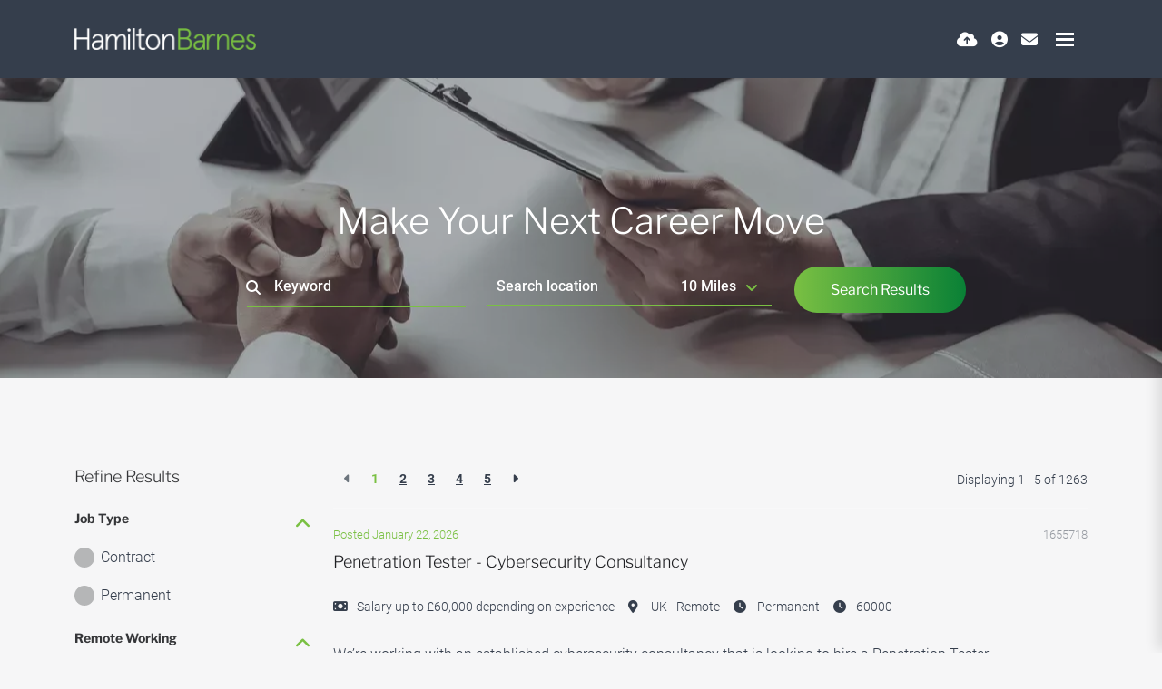

--- FILE ---
content_type: text/html
request_url: https://www.hamilton-barnes.com/candidates/job-search/?page=1
body_size: 36130
content:
<!DOCTYPE html><html lang="en"><head>
        <meta charset="utf-8">
        <meta name="viewport" content="width=device-width, initial-scale=1, shrink-to-fit=no">
        <link rel="apple-touch-icon" sizes="57x57" href="/img/favicon/apple-icon-57x57.png">
        <link rel="apple-touch-icon" sizes="60x60" href="/img/favicon/apple-icon-60x60.png">
        <link rel="apple-touch-icon" sizes="72x72" href="/img/favicon/apple-icon-72x72.png">
        <link rel="apple-touch-icon" sizes="76x76" href="/img/favicon/apple-icon-76x76.png">
        <link rel="apple-touch-icon" sizes="114x114" href="/img/favicon/apple-icon-114x114.png">
        <link rel="apple-touch-icon" sizes="120x120" href="/img/favicon/apple-icon-120x120.png">
        <link rel="apple-touch-icon" sizes="144x144" href="/img/favicon/apple-icon-144x144.png">
        <link rel="apple-touch-icon" sizes="152x152" href="/img/favicon/apple-icon-152x152.png">
        <link rel="apple-touch-icon" sizes="180x180" href="/img/favicon/apple-icon-180x180.png">
        <link rel="icon" type="image/png" sizes="192x192" href="/img/favicon/android-icon-192x192.png">
        <link rel="icon" type="image/png" sizes="32x32" href="/img/favicon/favicon-32x32.png">
        <link rel="icon" type="image/png" sizes="96x96" href="/img/favicon/favicon-96x96.png">
        <link rel="icon" type="image/png" sizes="16x16" href="/img/favicon/favicon-16x16.png">
        <meta name="application-name" content="&nbsp;">
        <meta name="msapplication-TileColor" content="#FFFFFF">
        <title>Job Search | Start your journey here. | Hamilton Barnes</title>
        <meta name="description" content="Welcome to your Job Search where you can view a variety of global career opportunities across numerous industries."><meta name="keywords" content="">
            
<link href="https://cdn.jsdelivr.net/npm/bootstrap@5.0.2/dist/css/bootstrap.min.css" rel="stylesheet" integrity="sha384-EVSTQN3/azprG1Anm3QDgpJLIm9Nao0Yz1ztcQTwFspd3yD65VohhpuuCOmLASjC" crossorigin="anonymous">
<link href="https://cdn.wearevennture.co.uk/cdn/common/css/vsm.min.css" rel="stylesheet">
<link rel="stylesheet" href="/content/theme.css">
<link href="https://cdn.wearevennture.co.uk/cdn/common/css/all.min.css" rel="stylesheet">
<link rel="stylesheet" href="/content/developer.css">
<link rel="stylesheet" href="/content/meganav.css">
<!--[if lt IE 9]>
    <script src="https://oss.maxcdn.com/html5shiv/3.7.2/html5shiv.min.js"></script>
    <script src="https://oss.maxcdn.com/respond/1.4.2/respond.min.js"></script>
<![endif]-->
        <link rel="canonical" href="https://www.hamilton-barnes.com/candidates/job-search/"><!-- Google Tag Manager -->
<script>(function(w,d,s,l,i){w[l]=w[l]||[];w[l].push({'gtm.start':
new Date().getTime(),event:'gtm.js'});var f=d.getElementsByTagName(s)[0],
j=d.createElement(s),dl=l!='dataLayer'?'&l='+l:'';j.async=true;j.src=
'https://www.googletagmanager.com/gtm.js?id='+i+dl;f.parentNode.insertBefore(j,f);
})(window,document,'script','dataLayer','GTM-MG7WPP56');</script>
<!-- End Google Tag Manager -->
    <meta name="referrer" content="unsafe-url"></head>
    <body class="uk">
        <div class="content-wrapper uk">
            
<!--(Layout) VSM Default Top-->
<header>
    <div class="vsm-top" data-section="vsm-default-top">
       
       
            
        <div class="navigation">
            <div class="container">
                <div class="row align-items-center justify-content-between nowrap">
                    <div class="col-auto">
                        <a href="/" class="brand" aria-label="Branded Logo - Clicks to home page">
    <img style="width: auto" width="200px" height="100px" decoding="sync" src="https://sitescdn.wearevennture.co.uk/public/hamilton-barnes/assets/hblogo.webp" class="logo-1" alt="Branded Logo">
    
</a>
                    </div>
                    <div class="col d-flex">
                        <div class="primary-nav">
                    
<nav>
    <ul>
        
        
        
        
        <li>
            <a href="/candidates/job-search/">
                Job Search
            </a>
        </li>
        
        
        
        
        
        
        <li>
            <a href="https://www.empowering-future-network-engineers.com/">
                Graduates
            </a>
        </li>
        
        
        
        
        
        
         <li class="meganav" data-navtype="HASMEDIA">
            <a href="/about-us/" style="">
                About Us
            </a>
            <div class="mega-menu">
                <div class="container">
                    <div class="row">
                        <div class="col-md-6">
                            <div class="list">
                                <div class="faux-title">
                                    About Us
                                </div>
                                <nav>
                                    
                                    <a href="/about-us/meet-the-team/" data-sublist="">
                                        <span>
                                            Meet The Team
                                        </span>
                                    </a>
                                    
                                    <a href="/about-us/locations/" data-sublist="sublist2">
                                        <span>
                                            Office Locations
                                        </span>
                                    </a>
                                    
                                </nav>
                            </div>
                            
                            <div class="sub-list" data-sublist-items="sublist1">
                                <div class="faux-title">
                                    <a href="/about-us/meet-the-team/">
                                        Meet The Team
                                    </a>
                                </div>
                                <nav>
                                    
                                </nav>
                            </div>
                            
                            <div class="sub-list" data-sublist-items="sublist2">
                                <div class="faux-title">
                                    <a href="/about-us/locations/">
                                        Office Locations
                                    </a>
                                </div>
                                <nav>
                                    
                                    <a href="/about-us/locations/london/">
                                        London
                                    </a>
                                    
                                    <a href="/about-us/locations/austin/">
                                        Austin
                                    </a>
                                    
                                    <a href="/about-us/locations/kuala-lumpur/">
                                        Kuala Lumpur
                                    </a>
                                    
                                    <a href="/about-us/locations/frankfurt/">
                                        Frankfurt
                                    </a>
                                    
                                    <a href="/about-us/locations/amsterdam/">
                                        Amsterdam
                                    </a>
                                    
                                    <a href="/about-us/locations/sydney/">
                                        Sydney
                                    </a>
                                    
                                    <a href="/about-us/locations/vancouver/">
                                        Vancouver
                                    </a>
                                    
                                </nav>
                            </div>
                            
                        </div>
                        <div class="col-md-6">
                            <div class="nav-inserts">
                                <div class="faux-title">
                                    Resources
                                    <a class="" href="/resources/">
                                        <span>
                                            View All
                                        </span>
                                    </a>
                                </div>
                                <div class="row">
                                    <script type="text/html" class="vsm-media-liquid defaultMediaLiquid" data-mediatypes="" data-cattag="" data-slug="">
                                        {% for item in items limit: 2 %}
                                        <div class="col">
                                            <a href="{{item.url}}" class="insert" style="background-image:url('{% if item.more.thubmnail-image %}{{item.more.thumbnail-image}}{% else %}{{item.image}}{% endif %}')">
                                                <div class="xs-heading faux-title">
                                                    {{item.title}}
                                                </div>
                                                <span class="faux-link">
                                                    <span>Learn More</span>
                                                </span>
                                            </a>
                                        </div>
                                        {% endfor %}
                                    </script>
                                </div>
                            </div>
                        </div>
                    </div>
                </div>
            </div>
        </li>
        
        
        
        
         <li class="meganav" data-navtype="HASMEDIA">
            <a href="/clients/" style="">
                Clients
            </a>
            <div class="mega-menu">
                <div class="container">
                    <div class="row">
                        <div class="col-md-6">
                            <div class="list">
                                <div class="faux-title">
                                    Clients
                                </div>
                                <nav>
                                    
                                    <a href="/clients/enterprise-organisations/" data-sublist="sublist1">
                                        <span>
                                            Enterprise Organisations
                                        </span>
                                    </a>
                                    
                                    <a href="/clients/telecommunications/" data-sublist="sublist2">
                                        <span>
                                            Telecommunications Organisations
                                        </span>
                                    </a>
                                    
                                    <a href="/clients/data-centre-organisations/" data-sublist="sublist3">
                                        <span>
                                            Data Centre Organisations
                                        </span>
                                    </a>
                                    
                                    <a href="/clients/fibre-organisations/" data-sublist="sublist4">
                                        <span>
                                            Fiber Organisations
                                        </span>
                                    </a>
                                    
                                    <a href="/clients/upload-vacancy/" data-sublist="">
                                        <span>
                                            Upload a Vacancy
                                        </span>
                                    </a>
                                    
                                </nav>
                            </div>
                            
                            <div class="sub-list" data-sublist-items="sublist1">
                                <div class="faux-title">
                                    <a href="/clients/enterprise-organisations/">
                                        Enterprise Organisations
                                    </a>
                                </div>
                                <nav>
                                    
                                    <a href="/clients/enterprise-organisations/enterprise-organisation/">
                                        Enterprises
                                    </a>
                                    
                                    <a href="/clients/enterprise-organisations/msps-and-partners/">
                                        Managed Service Providers &amp; Partners
                                    </a>
                                    
                                    <a href="/clients/enterprise-organisations/capital-markets/">
                                        Capital Markets
                                    </a>
                                    
                                    <a href="/clients/enterprise-organisations/financial-services/">
                                        Financial Services
                                    </a>
                                    
                                    <a href="/clients/enterprise-organisations/scdv-/">
                                        Security Check &amp; Developed Vetting
                                    </a>
                                    
                                </nav>
                            </div>
                            
                            <div class="sub-list" data-sublist-items="sublist2">
                                <div class="faux-title">
                                    <a href="/clients/telecommunications/">
                                        Telecommunications Organisations
                                    </a>
                                </div>
                                <nav>
                                    
                                    <a href="/clients/telecommunications/radio-frequency/">
                                        Radio Frequency
                                    </a>
                                    
                                    <a href="/clients/telecommunications/internet-protocol/">
                                        Internet Protocol
                                    </a>
                                    
                                    <a href="/clients/telecommunications/satellite/">
                                        Satellite
                                    </a>
                                    
                                    <a href="/clients/data-centre-organisations/-datacenter-facilitiesconstruction/">
                                        Data Centres
                                    </a>
                                    
                                    <a href="/clients/telecommunications/broadcasting/">
                                        Broadcasting
                                    </a>
                                    
                                </nav>
                            </div>
                            
                            <div class="sub-list" data-sublist-items="sublist3">
                                <div class="faux-title">
                                    <a href="/clients/data-centre-organisations/">
                                        Data Centre Organisations
                                    </a>
                                </div>
                                <nav>
                                    
                                    <a href="/clients/data-centre-organisations/-datacenter-facilitiesconstruction/">
                                        Datacenter Facilities/ Construction
                                    </a>
                                    
                                    <a href="/clients/data-centre-organisations/ai-infrastructure/">
                                        AI Infrastructure
                                    </a>
                                    
                                </nav>
                            </div>
                            
                            <div class="sub-list" data-sublist-items="sublist4">
                                <div class="faux-title">
                                    <a href="/clients/fibre-organisations/">
                                        Fiber Organisations
                                    </a>
                                </div>
                                <nav>
                                    
                                    <a href="/clients/fibre-organisations/fiber-germany/">
                                        Fiber Germany
                                    </a>
                                    
                                    <a href="/clients/fibre-organisations/fiber-usa/">
                                        Fiber USA
                                    </a>
                                    
                                </nav>
                            </div>
                            
                            <div class="sub-list" data-sublist-items="sublist5">
                                <div class="faux-title">
                                    <a href="/clients/upload-vacancy/">
                                        Upload a Vacancy
                                    </a>
                                </div>
                                <nav>
                                    
                                </nav>
                            </div>
                            
                        </div>
                        <div class="col-md-6">
                            <div class="nav-inserts">
                                <div class="faux-title">
                                    Resources
                                    <a class="" href="/resources/">
                                        <span>
                                            View All
                                        </span>
                                    </a>
                                </div>
                                <div class="row">
                                    <script type="text/html" class="vsm-media-liquid defaultMediaLiquid" data-mediatypes="" data-cattag="category" data-slug="employer">
                                        {% for item in items limit: 2 %}
                                        <div class="col">
                                            <a href="{{item.url}}" class="insert" style="background-image:url('{% if item.more.thubmnail-image %}{{item.more.thumbnail-image}}{% else %}{{item.image}}{% endif %}')">
                                                <div class="xs-heading faux-title">
                                                    {{item.title}}
                                                </div>
                                                <span class="faux-link">
                                                    <span>Learn More</span>
                                                </span>
                                            </a>
                                        </div>
                                        {% endfor %}
                                    </script>
                                </div>
                            </div>
                        </div>
                    </div>
                </div>
            </div>
        </li>
        
        
        
        
         <li class="meganav" data-navtype="HASMEDIA">
            <a href="/candidates/" style="">
                Candidates
            </a>
            <div class="mega-menu">
                <div class="container">
                    <div class="row">
                        <div class="col-md-6">
                            <div class="list">
                                <div class="faux-title">
                                    Candidates
                                </div>
                                <nav>
                                    
                                    <a href="/candidates/candidates-contract/" data-sublist="sublist1">
                                        <span>
                                            Contract
                                        </span>
                                    </a>
                                    
                                    <a href="/candidates/permanent/" data-sublist="sublist2">
                                        <span>
                                            Permanent
                                        </span>
                                    </a>
                                    
                                    <a href="/candidates/students-and-graduates/" data-sublist="sublist3">
                                        <span>
                                            Students &amp; Graduates
                                        </span>
                                    </a>
                                    
                                    <a href="/candidates/refer-a-friend/" data-sublist="">
                                        <span>
                                            Refer a Friend
                                        </span>
                                    </a>
                                    
                                    <a href="/candidates/job-search/" data-sublist="">
                                        <span>
                                            Job Search
                                        </span>
                                    </a>
                                    
                                    <a href="/candidates/upload-cv/" data-sublist="">
                                        <span>
                                            Upload CV
                                        </span>
                                    </a>
                                    
                                </nav>
                            </div>
                            
                            <div class="sub-list" data-sublist-items="sublist1">
                                <div class="faux-title">
                                    <a href="/candidates/candidates-contract/">
                                        Contract
                                    </a>
                                </div>
                                <nav>
                                    
                                    <a href="/candidates/candidates-contract/ir35/">
                                        IR35
                                    </a>
                                    
                                    <a href="/candidates/candidates-contract/umbrella-companies/">
                                        Umbrella Companies
                                    </a>
                                    
                                </nav>
                            </div>
                            
                            <div class="sub-list" data-sublist-items="sublist2">
                                <div class="faux-title">
                                    <a href="/candidates/permanent/">
                                        Permanent
                                    </a>
                                </div>
                                <nav>
                                    
                                    <a href="/candidates/career-tips/">
                                        Resources for Getting Hired
                                    </a>
                                    
                                    <a href="/candidates/why-choose-a-permanent-role/">
                                        Why Choose a Permanent Role?
                                    </a>
                                    
                                </nav>
                            </div>
                            
                            <div class="sub-list" data-sublist-items="sublist3">
                                <div class="faux-title">
                                    <a href="/candidates/students-and-graduates/">
                                        Students &amp; Graduates
                                    </a>
                                </div>
                                <nav>
                                    
                                    <a href="https://form.typeform.com/to/Te9vQzoC?typeform-source=www.empowering-future-network-engineers.com">
                                        Discover Where You Belong In Tech
                                    </a>
                                    
                                    <a href="https://www.empowering-future-network-engineers.com/career-opportunities/our-graduate-process/">
                                        Our Graduate Process
                                    </a>
                                    
                                    <a href="https://www.empowering-future-network-engineers.com/career-opportunities/why-graduates-choose-us/">
                                        Why Graduates Choose Us
                                    </a>
                                    
                                    <a href="https://www.empowering-future-network-engineers.com/training-resources/">
                                        Training Resources for Graduates
                                    </a>
                                    
                                </nav>
                            </div>
                            
                            <div class="sub-list" data-sublist-items="sublist4">
                                <div class="faux-title">
                                    <a href="/candidates/refer-a-friend/">
                                        Refer a Friend
                                    </a>
                                </div>
                                <nav>
                                    
                                </nav>
                            </div>
                            
                            <div class="sub-list" data-sublist-items="sublist5">
                                <div class="faux-title">
                                    <a href="/candidates/job-search/">
                                        Job Search
                                    </a>
                                </div>
                                <nav>
                                    
                                </nav>
                            </div>
                            
                            <div class="sub-list" data-sublist-items="sublist6">
                                <div class="faux-title">
                                    <a href="/candidates/upload-cv/">
                                        Upload CV
                                    </a>
                                </div>
                                <nav>
                                    
                                </nav>
                            </div>
                            
                        </div>
                        <div class="col-md-6">
                            <div class="nav-inserts">
                                <div class="faux-title">
                                    Resources
                                    <a class="" href="/resources/">
                                        <span>
                                            See More
                                        </span>
                                    </a>
                                </div>
                                <div class="row">
                                    <script type="text/html" class="vsm-media-liquid defaultMediaLiquid" data-mediatypes="" data-cattag="" data-slug="">
                                        {% for item in items limit: 2 %}
                                        <div class="col">
                                            <a href="{{item.url}}" class="insert" style="background-image:url('{% if item.more.thubmnail-image %}{{item.more.thumbnail-image}}{% else %}{{item.image}}{% endif %}')">
                                                <div class="xs-heading faux-title">
                                                    {{item.title}}
                                                </div>
                                                <span class="faux-link">
                                                    <span>Learn More</span>
                                                </span>
                                            </a>
                                        </div>
                                        {% endfor %}
                                    </script>
                                </div>
                            </div>
                        </div>
                    </div>
                </div>
            </div>
        </li>
        
        
        
        
         <li class="meganav" data-navtype="HASMEDIA">
            <a href="/specialisms/" style="">
                Specialisms
            </a>
            <div class="mega-menu">
                <div class="container">
                    <div class="row">
                        <div class="col-md-6">
                            <div class="list">
                                <div class="faux-title">
                                    Specialisms
                                </div>
                                <nav>
                                    
                                    <a href="/specialisms/enterprise/" data-sublist="sublist1">
                                        <span>
                                            Enterprise
                                        </span>
                                    </a>
                                    
                                    <a href="/specialisms/enterprise-security-jobs/" data-sublist="sublist2">
                                        <span>
                                            Enterprise Security
                                        </span>
                                    </a>
                                    
                                    <a href="/specialisms/contract-solutions-/" data-sublist="sublist3">
                                        <span>
                                            Contract Solutions
                                        </span>
                                    </a>
                                    
                                    <a href="/specialisms/telecommunications/" data-sublist="sublist4">
                                        <span>
                                            Telecommunications
                                        </span>
                                    </a>
                                    
                                    <a href="/specialisms/fibre/" data-sublist="sublist5">
                                        <span>
                                            Fiber &amp; Civil Engineering
                                        </span>
                                    </a>
                                    
                                    <a href="/specialisms/data-centres-and-ai/" data-sublist="sublist6">
                                        <span>
                                            Data Centers &amp; AI
                                        </span>
                                    </a>
                                    
                                </nav>
                            </div>
                            
                            <div class="sub-list" data-sublist-items="sublist1">
                                <div class="faux-title">
                                    <a href="/specialisms/enterprise/">
                                        Enterprise
                                    </a>
                                </div>
                                <nav>
                                    
                                    <a href="/specialisms/enterprise/enterprise-delivery/">
                                        Enterprise Delivery
                                    </a>
                                    
                                    <a href="/specialisms/enterprise/network-automation/">
                                        Network Automation
                                    </a>
                                    
                                    <a href="/specialisms/enterprise/enterprise-networking/">
                                        Enterprise Networking
                                    </a>
                                    
                                    <a href="/specialisms/enterprise/enterprise-security-cleared/">
                                        Enterprise Security Cleared
                                    </a>
                                    
                                    <a href="/specialisms/enterprise/enterprise-finance/">
                                        Enterprise Finance
                                    </a>
                                    
                                    <a href="/specialisms/enterprise/cloud-and-infrastructure/">
                                        Cloud &amp; Infrastructure
                                    </a>
                                    
                                </nav>
                            </div>
                            
                            <div class="sub-list" data-sublist-items="sublist2">
                                <div class="faux-title">
                                    <a href="/specialisms/enterprise-security-jobs/">
                                        Enterprise Security
                                    </a>
                                </div>
                                <nav>
                                    
                                    <a href="/specialisms/enterprise-security-jobs/networking-security/">
                                        Networking Security
                                    </a>
                                    
                                    <a href="/specialisms/enterprise-security-jobs/cyber-analysts/">
                                        Cyber Analysts
                                    </a>
                                    
                                    <a href="/specialisms/enterprise-security-jobs/information-security/">
                                        Information Security
                                    </a>
                                    
                                    <a href="/specialisms/enterprise-security-jobs/penetration-testing/">
                                        Penetration Testing
                                    </a>
                                    
                                    <a href="/specialisms/enterprise-security-jobs/cloud-security/">
                                        Cloud Security
                                    </a>
                                    
                                    <a href="/specialisms/enterprise-security-jobs/cyber-security/">
                                        Cyber Security
                                    </a>
                                    
                                </nav>
                            </div>
                            
                            <div class="sub-list" data-sublist-items="sublist3">
                                <div class="faux-title">
                                    <a href="/specialisms/contract-solutions-/">
                                        Contract Solutions
                                    </a>
                                </div>
                                <nav>
                                    
                                    <a href="/specialisms/contract-solutions-/enterprise-networking-contract/">
                                        Enterprise Networking Contract
                                    </a>
                                    
                                    <a href="/specialisms/contract-solutions-/cyber-security-contract/">
                                        Cyber Security Contract
                                    </a>
                                    
                                    <a href="/specialisms/contract-solutions-/networking-security-contract/">
                                        Networking Security Contract
                                    </a>
                                    
                                    <a href="/specialisms/contract-solutions-/infrastructure-and-cloud-contract/">
                                        Infrastructure &amp; Cloud Contract
                                    </a>
                                    
                                </nav>
                            </div>
                            
                            <div class="sub-list" data-sublist-items="sublist4">
                                <div class="faux-title">
                                    <a href="/specialisms/telecommunications/">
                                        Telecommunications
                                    </a>
                                </div>
                                <nav>
                                    
                                    <a href="/specialisms/telecommunications/radio-frequency/">
                                        Radio Frequency
                                    </a>
                                    
                                    <a href="/specialisms/telecommunications/ip-networking-transmission/">
                                        IP Networking &amp; Transmission
                                    </a>
                                    
                                    <a href="/specialisms/telecommunications/satellite/">
                                        Satellite
                                    </a>
                                    
                                    <a href="/specialisms/telecommunications/broadcasting/">
                                        Broadcasting
                                    </a>
                                    
                                </nav>
                            </div>
                            
                            <div class="sub-list" data-sublist-items="sublist5">
                                <div class="faux-title">
                                    <a href="/specialisms/fibre/">
                                        Fiber &amp; Civil Engineering
                                    </a>
                                </div>
                                <nav>
                                    
                                    <a href="/specialisms/fibre/civil-engineering/">
                                        Civil Engineering
                                    </a>
                                    
                                    <a href="/specialisms/fibre/fibre-optic-expansion/">
                                        Fiber Optic Expansion
                                    </a>
                                    
                                </nav>
                            </div>
                            
                            <div class="sub-list" data-sublist-items="sublist6">
                                <div class="faux-title">
                                    <a href="/specialisms/data-centres-and-ai/">
                                        Data Centers &amp; AI
                                    </a>
                                </div>
                                <nav>
                                    
                                    <a href="/specialisms/data-centres-and-ai/ai-data-center/">
                                        AI Data Center
                                    </a>
                                    
                                    <a href="/specialisms/data-centres-and-ai/ai-software-and-ai-network/">
                                        AI Software &amp; AI Network
                                    </a>
                                    
                                    <a href="/specialisms/data-centres-and-ai/data-center-it/">
                                        Data Center IT
                                    </a>
                                    
                                    <a href="/specialisms/data-centres-and-ai/critical-facilities/">
                                        Critical Facilities
                                    </a>
                                    
                                    <a href="/specialisms/data-centres-and-ai/construction/">
                                        Construction
                                    </a>
                                    
                                </nav>
                            </div>
                            
                        </div>
                        <div class="col-md-6">
                            <div class="nav-inserts">
                                <div class="faux-title">
                                    Resources
                                    <a class="" href="/resources/">
                                        <span>
                                            See More
                                        </span>
                                    </a>
                                </div>
                                <div class="row">
                                    <script type="text/html" class="vsm-media-liquid defaultMediaLiquid" data-mediatypes="" data-cattag="" data-slug="">
                                        {% for item in items limit: 2 %}
                                        <div class="col">
                                            <a href="{{item.url}}" class="insert" style="background-image:url('{% if item.more.thubmnail-image %}{{item.more.thumbnail-image}}{% else %}{{item.image}}{% endif %}')">
                                                <div class="xs-heading faux-title">
                                                    {{item.title}}
                                                </div>
                                                <span class="faux-link">
                                                    <span>Learn More</span>
                                                </span>
                                            </a>
                                        </div>
                                        {% endfor %}
                                    </script>
                                </div>
                            </div>
                        </div>
                    </div>
                </div>
            </div>
        </li>
        
        
        
        
         <li class="meganav" data-navtype="HASMEDIA">
            <a href="/germany/" style="">
                Deutschland
            </a>
            <div class="mega-menu">
                <div class="container">
                    <div class="row">
                        <div class="col-md-6">
                            <div class="list">
                                <div class="faux-title">
                                    Deutschland
                                </div>
                                <nav>
                                    
                                    <a href="/germany/" data-sublist="sublist1">
                                        <span>
                                            Über uns
                                        </span>
                                    </a>
                                    
                                    <a href="/germany/clients-germany/" data-sublist="sublist2">
                                        <span>
                                            Kunden
                                        </span>
                                    </a>
                                    
                                    <a href="/germany/candidates/" data-sublist="sublist3">
                                        <span>
                                            Kandidaten
                                        </span>
                                    </a>
                                    
                                    <a href="/germany/specialisms/" data-sublist="sublist4">
                                        <span>
                                            Fachgebiete
                                        </span>
                                    </a>
                                    
                                    <a href="https://www.hamilton-barnes.com/candidates/job-search/?location=Germany&amp;distance=10" data-sublist="">
                                        <span>
                                            Stellenangebote
                                        </span>
                                    </a>
                                    
                                    <a href="/germany/contact-us/" data-sublist="">
                                        <span>
                                            Kontaktieren Sie uns
                                        </span>
                                    </a>
                                    
                                    <a href="https://hamilton-barnes-salary-calculator-germany.streamlit.app/" data-sublist="">
                                        <span>
                                            Gehaltsrechner
                                        </span>
                                    </a>
                                    
                                </nav>
                            </div>
                            
                            <div class="sub-list" data-sublist-items="sublist1">
                                <div class="faux-title">
                                    <a href="/germany/">
                                        Über uns
                                    </a>
                                </div>
                                <nav>
                                    
                                    <a href="/germany/about-hamilton-barnes-germany/our-frankfurt-office/">
                                        Büro Frankfurt
                                    </a>
                                    
                                    <a href="/germany/about-hamilton-barnes-germany/what-our-candidates-say/">
                                        Was unsere Kandidaten sagen
                                    </a>
                                    
                                </nav>
                            </div>
                            
                            <div class="sub-list" data-sublist-items="sublist2">
                                <div class="faux-title">
                                    <a href="/germany/clients-germany/">
                                        Kunden
                                    </a>
                                </div>
                                <nav>
                                    
                                    <a href="/germany/clients-germany/enterprise-clients/">
                                        Unternehmenskunden
                                    </a>
                                    
                                    <a href="/germany/clients-germany/ip-networking-clients/">
                                        IP-Netzwerk-Clients
                                    </a>
                                    
                                    <a href="/germany/clients-germany/data-center-clients/">
                                        Rechenzentrumskunden
                                    </a>
                                    
                                    <a href="/germany/clients-germany/fiber-clients/">
                                        Glasfaser-Kunden
                                    </a>
                                    
                                    <a href="/germany/clients-germany/upload-a-vacancy-/">
                                        Stellenangebot hochladen
                                    </a>
                                    
                                </nav>
                            </div>
                            
                            <div class="sub-list" data-sublist-items="sublist3">
                                <div class="faux-title">
                                    <a href="/germany/candidates/">
                                        Kandidaten
                                    </a>
                                </div>
                                <nav>
                                    
                                    <a href="/germany/candidates/permanent/">
                                        Dauerhaft
                                    </a>
                                    
                                    <a href="/germany/candidates/contract/">
                                        Vertrag
                                    </a>
                                    
                                    <a href="/germany/candidates/cv-drop-off/">
                                        Lebenslauf abgeben
                                    </a>
                                    
                                </nav>
                            </div>
                            
                            <div class="sub-list" data-sublist-items="sublist4">
                                <div class="faux-title">
                                    <a href="/germany/specialisms/">
                                        Fachgebiete
                                    </a>
                                </div>
                                <nav>
                                    
                                    <a href="/germany/specialisms/enterprise-network-engineering/">
                                        Unternehmensnetzwerktechnik
                                    </a>
                                    
                                    <a href="/germany/specialisms/ip-carrier-network-engineering/">
                                        IP-/Carrier-Netzwerktechnik
                                    </a>
                                    
                                    <a href="/germany/specialisms/fiber-and-civil-engineering/">
                                        Glasfaser &amp; Tiefbau
                                    </a>
                                    
                                    <a href="/germany/specialisms/data-centers-and-ai/">
                                        Rechenzentren und KI
                                    </a>
                                    
                                </nav>
                            </div>
                            
                            <div class="sub-list" data-sublist-items="sublist5">
                                <div class="faux-title">
                                    <a href="https://www.hamilton-barnes.com/candidates/job-search/?location=Germany&amp;distance=10">
                                        Stellenangebote
                                    </a>
                                </div>
                                <nav>
                                    
                                </nav>
                            </div>
                            
                            <div class="sub-list" data-sublist-items="sublist6">
                                <div class="faux-title">
                                    <a href="/germany/contact-us/">
                                        Kontaktieren Sie uns
                                    </a>
                                </div>
                                <nav>
                                    
                                </nav>
                            </div>
                            
                            <div class="sub-list" data-sublist-items="sublist7">
                                <div class="faux-title">
                                    <a href="https://hamilton-barnes-salary-calculator-germany.streamlit.app/">
                                        Gehaltsrechner
                                    </a>
                                </div>
                                <nav>
                                    
                                </nav>
                            </div>
                            
                        </div>
                        <div class="col-md-6">
                            <div class="nav-inserts">
                                <div class="faux-title">
                                    
                                    <a class="" href="">
                                        <span>
                                            
                                        </span>
                                    </a>
                                </div>
                                <div class="row">
                                    <script type="text/html" class="vsm-media-liquid defaultMediaLiquid" data-mediatypes="" data-cattag="" data-slug="">
                                        {% for item in items limit: 2 %}
                                        <div class="col">
                                            <a href="{{item.url}}" class="insert" style="background-image:url('{% if item.more.thubmnail-image %}{{item.more.thumbnail-image}}{% else %}{{item.image}}{% endif %}')">
                                                <div class="xs-heading faux-title">
                                                    {{item.title}}
                                                </div>
                                                <span class="faux-link">
                                                    <span>Learn More</span>
                                                </span>
                                            </a>
                                        </div>
                                        {% endfor %}
                                    </script>
                                </div>
                            </div>
                        </div>
                    </div>
                </div>
            </div>
        </li>
        
        
        
        
         <li class="meganav" data-navtype="HASMEDIA">
            <a href="/resources/" style="">
                Media Hub
            </a>
            <div class="mega-menu">
                <div class="container">
                    <div class="row">
                        <div class="col-md-6">
                            <div class="list">
                                <div class="faux-title">
                                    Media Hub
                                </div>
                                <nav>
                                    
                                    <a href="/resources/search-results/?type=blog" data-sublist="sublist1">
                                        <span>
                                            Articles
                                        </span>
                                    </a>
                                    
                                    <a href="/resources/search-results/?type=podcast" data-sublist="sublist2">
                                        <span>
                                            Podcast
                                        </span>
                                    </a>
                                    
                                    <a href="https://www.hamilton-barnes.com/resources/search-results/?type=casestudy" data-sublist="sublist3">
                                        <span>
                                            Case Studies
                                        </span>
                                    </a>
                                    
                                    <a href="" data-sublist="sublist4">
                                        <span>
                                            Hiring Playbooks
                                        </span>
                                    </a>
                                    
                                    <a href="" data-sublist="sublist5">
                                        <span>
                                            Salary Surveys
                                        </span>
                                    </a>
                                    
                                    <a href="/timeline-page/" data-sublist="">
                                        <span>
                                            Origins of Network Technology
                                        </span>
                                    </a>
                                    
                                    <a href="/resources/search-results/" data-sublist="">
                                        <span>
                                            Search Results
                                        </span>
                                    </a>
                                    
                                </nav>
                            </div>
                            
                            <div class="sub-list" data-sublist-items="sublist1">
                                <div class="faux-title">
                                    <a href="/resources/search-results/?type=blog">
                                        Articles
                                    </a>
                                </div>
                                <nav>
                                    
                                    <a href="https://www.hamilton-barnes.com/resources/category/article/ai-automation-article/">
                                        AI &amp; Automation
                                    </a>
                                    
                                    <a href="https://www.hamilton-barnes.com/resources/category/article/certifications-article/">
                                        Certifications
                                    </a>
                                    
                                    <a href="https://www.empowering-future-network-engineers.com/resources/search-results/">
                                        Empowering Future Network Engineers 
                                    </a>
                                    
                                    <a href="https://www.hamilton-barnes.com/resources/category/article/graduate-careers-article/">
                                        Graduate Careers
                                    </a>
                                    
                                    <a href="https://www.hamilton-barnes.com/resources/category/article/hiring-and-talent-strategy-article/">
                                        Hiring &amp; Strategy
                                    </a>
                                    
                                    <a href="https://www.hamilton-barnes.com/resources/category/article/telecommunications-article/">
                                        Telecommunications
                                    </a>
                                    
                                    <a href="https://www.hamilton-barnes.com/resources/category/article/workplace-and-wellbeing-article/">
                                        Workplace &amp; Wellbeing
                                    </a>
                                    
                                </nav>
                            </div>
                            
                            <div class="sub-list" data-sublist-items="sublist2">
                                <div class="faux-title">
                                    <a href="/resources/search-results/?type=podcast">
                                        Podcast
                                    </a>
                                </div>
                                <nav>
                                    
                                    <a href="https://www.hamilton-barnes.com/resources/category/the-route-to-networking-podcast/the-route-to-networking-original-series/">
                                        Original Series
                                    </a>
                                    
                                    <a href="https://www.hamilton-barnes.com/resources/category/the-route-to-networking-podcast/women-in-tech-the-route-to-networking-podcast/">
                                        Women in Tech
                                    </a>
                                    
                                    <a href="https://www.hamilton-barnes.com/resources/category/the-route-to-networking-podcast/military_leavers_the_route_to_networking/">
                                        Military Leavers 
                                    </a>
                                    
                                    <a href="https://www.hamilton-barnes.com/resources/category/the-route-to-networking-podcast/cyber-security-the-route-to-networking-podcast/">
                                        Cyber Security
                                    </a>
                                    
                                    <a href="https://www.hamilton-barnes.com/resources/category/the-route-to-networking-podcast/fibre-the-route-to-networking/">
                                        Fibre
                                    </a>
                                    
                                </nav>
                            </div>
                            
                            <div class="sub-list" data-sublist-items="sublist3">
                                <div class="faux-title">
                                    <a href="https://www.hamilton-barnes.com/resources/search-results/?type=casestudy">
                                        Case Studies
                                    </a>
                                </div>
                                <nav>
                                    
                                    <a href="https://www.hamilton-barnes.com/resources/category/case-studies/enteprise-networking-and-security/">
                                        Enterprise Networking &amp; Security
                                    </a>
                                    
                                    <a href="https://www.hamilton-barnes.com/resources/category/case-studies/telecommunications-case-study/">
                                        Telecommunications
                                    </a>
                                    
                                    <a href="https://www.hamilton-barnes.com/resources/category/case-studies/case-studies-universities/">
                                        Universities
                                    </a>
                                    
                                </nav>
                            </div>
                            
                            <div class="sub-list" data-sublist-items="sublist4">
                                <div class="faux-title">
                                    <a href="">
                                        Hiring Playbooks
                                    </a>
                                </div>
                                <nav>
                                    
                                    <a href="https://uni-form.my.canva.site/universal-competency-framework">
                                        Universal Competency Framework
                                    </a>
                                    
                                    <a href="https://uni-form.my.canva.site/good-vs-great-talent-comparison-hiring-guide">
                                        Good vs Great Talent
                                    </a>
                                    
                                </nav>
                            </div>
                            
                            <div class="sub-list" data-sublist-items="sublist5">
                                <div class="faux-title">
                                    <a href="">
                                        Salary Surveys
                                    </a>
                                </div>
                                <nav>
                                    
                                    <a href="https://www.hamilton-barnes.com/reports/">
                                        2024/25 Global Networking Report
                                    </a>
                                    
                                    <a href="https://hamilton-barnes-salary-calculator-uk.streamlit.app/">
                                        UK Salary Calculator
                                    </a>
                                    
                                    <a href="https://hamilton-barnes-salary-calculator-germany.streamlit.app/">
                                        Germany Salary Calculator
                                    </a>
                                    
                                </nav>
                            </div>
                            
                            <div class="sub-list" data-sublist-items="sublist6">
                                <div class="faux-title">
                                    <a href="/timeline-page/">
                                        Origins of Network Technology
                                    </a>
                                </div>
                                <nav>
                                    
                                </nav>
                            </div>
                            
                            <div class="sub-list" data-sublist-items="sublist7">
                                <div class="faux-title">
                                    <a href="/resources/search-results/">
                                        Search Results
                                    </a>
                                </div>
                                <nav>
                                    
                                </nav>
                            </div>
                            
                        </div>
                        <div class="col-md-6">
                            <div class="nav-inserts">
                                <div class="faux-title">
                                    
                                    <a class="" href="">
                                        <span>
                                            
                                        </span>
                                    </a>
                                </div>
                                <div class="row">
                                    <script type="text/html" class="vsm-media-liquid defaultMediaLiquid" data-mediatypes="" data-cattag="" data-slug="">
                                        {% for item in items limit: 2 %}
                                        <div class="col">
                                            <a href="{{item.url}}" class="insert" style="background-image:url('{% if item.more.thubmnail-image %}{{item.more.thumbnail-image}}{% else %}{{item.image}}{% endif %}')">
                                                <div class="xs-heading faux-title">
                                                    {{item.title}}
                                                </div>
                                                <span class="faux-link">
                                                    <span>Learn More</span>
                                                </span>
                                            </a>
                                        </div>
                                        {% endfor %}
                                    </script>
                                </div>
                            </div>
                        </div>
                    </div>
                </div>
            </div>
        </li>
        
        
        
        
        <li>
            <a href="/contact/">
                Contact Us
            </a>
        </li>
        
        
        
        
    </ul>
</nav>
                        </div>
                        <div class="more-nav">
                            <nav>
                                <ul>
                                        
<li data-type="CVMODAL1">
    <a href="" data-bs-toggle="modal" data-bs-target="#cv-dropoff" aria-label="Quick CV Drop Off">
        <i class="fas fa-cloud-upload-alt"></i>
        <span class="tooltip">CV Dropoff</span>
    </a>
</li>
<li data-type="SHOWDASHBOARD2" class="ajax-login" data-loginurl="/login/" data-candidatelink="/dashboard/" aria-label="Candidate Log In"></li>
<li data-type="QUICKCONTACT3">
    <a href="/contact/" aria-label="Contact Page">
        <i class="fas fa-envelope"></i>
        <span class="tooltip">Contact Us</span>
    </a>
</li>
                                        
                                       
                                    <li class="mobile">
                                        <span class="burger-menu toggle-menu slide-menu__control" data-action="toggle" data-target="mobile-menu">
                                            <span></span>
                                        </span>
                                    </li>
                                </ul>
                            </nav>
                        </div>
                    </div>
                </div>
            </div>
        </div>
    </div>
</header>
<nav class="slide-menu" id="mobile-menu">
    <ul>
        
        <li>
            <a href="/candidates/job-search/">Job Search</a>
            
                
            
        </li>
        
        <li>
            <a href="https://www.empowering-future-network-engineers.com/">Graduates</a>
            
                
            
        </li>
        
        <li>
            <a href="/about-us/">About Us</a>
            <ul>
                
                <li><a href="/about-us/meet-the-team/">Meet The Team</a></li>
                
                <li><a href="/about-us/locations/">Office Locations</a></li>
                
            </ul>
        </li>
        
        <li>
            <a href="/clients/">Clients</a>
            <ul>
                
                <li><a href="/clients/enterprise-organisations/">Enterprise Organisations</a></li>
                
                <li><a href="/clients/telecommunications/">Telecommunications Organisations</a></li>
                
                <li><a href="/clients/data-centre-organisations/">Data Centre Organisations</a></li>
                
                <li><a href="/clients/fibre-organisations/">Fiber Organisations</a></li>
                
                <li><a href="/clients/upload-vacancy/">Upload a Vacancy</a></li>
                
            </ul>
        </li>
        
        <li>
            <a href="/candidates/">Candidates</a>
            <ul>
                
                <li><a href="/candidates/candidates-contract/">Contract</a></li>
                
                <li><a href="/candidates/permanent/">Permanent</a></li>
                
                <li><a href="/candidates/students-and-graduates/">Students &amp; Graduates</a></li>
                
                <li><a href="/candidates/refer-a-friend/">Refer a Friend</a></li>
                
                <li><a href="/candidates/job-search/">Job Search</a></li>
                
                <li><a href="/candidates/upload-cv/">Upload CV</a></li>
                
            </ul>
        </li>
        
        <li>
            <a href="/specialisms/">Specialisms</a>
            <ul>
                
                <li><a href="/specialisms/enterprise/">Enterprise</a></li>
                
                <li><a href="/specialisms/enterprise-security-jobs/">Enterprise Security</a></li>
                
                <li><a href="/specialisms/contract-solutions-/">Contract Solutions</a></li>
                
                <li><a href="/specialisms/telecommunications/">Telecommunications</a></li>
                
                <li><a href="/specialisms/fibre/">Fiber &amp; Civil Engineering</a></li>
                
                <li><a href="/specialisms/data-centres-and-ai/">Data Centers &amp; AI</a></li>
                
            </ul>
        </li>
        
        <li>
            <a href="/germany/">Deutschland</a>
            <ul>
                
                <li><a href="/germany/">Über uns</a></li>
                
                <li><a href="/germany/clients-germany/">Kunden</a></li>
                
                <li><a href="/germany/candidates/">Kandidaten</a></li>
                
                <li><a href="/germany/specialisms/">Fachgebiete</a></li>
                
                <li><a href="https://www.hamilton-barnes.com/candidates/job-search/?location=Germany&amp;distance=10">Stellenangebote</a></li>
                
                <li><a href="/germany/contact-us/">Kontaktieren Sie uns</a></li>
                
                <li><a href="https://hamilton-barnes-salary-calculator-germany.streamlit.app/">Gehaltsrechner</a></li>
                
            </ul>
        </li>
        
        <li>
            <a href="/resources/">Media Hub</a>
            <ul>
                
                <li><a href="/resources/search-results/?type=blog">Articles</a></li>
                
                <li><a href="/resources/search-results/?type=podcast">Podcast</a></li>
                
                <li><a href="https://www.hamilton-barnes.com/resources/search-results/?type=casestudy">Case Studies</a></li>
                
                <li><a href="">Hiring Playbooks</a></li>
                
                <li><a href="">Salary Surveys</a></li>
                
                <li><a href="/timeline-page/">Origins of Network Technology</a></li>
                
                <li><a href="/resources/search-results/">Search Results</a></li>
                
            </ul>
        </li>
        
        <li>
            <a href="/contact/">Contact Us</a>
            
                
            
        </li>
        
    </ul>
</nav>
    <div class="modal fade" id="cv-dropoff" tabindex="-1" aria-labelledby="exampleModalLabel" aria-hidden="true">
    <div class="modal-dialog modal-dialog-centered modal-lg">
        <div class="modal-content">
            <div class="modal-header">
                <button type="button" class="btn-close" data-bs-dismiss="modal" aria-label="Close"></button>
            </div>
            <div class="modal-body">
                <div class="bg" style="background-image:url('');">
                    <div class="component-wrapper">
                        <div class="vsm-body">
                            <div class="container">
                                <div class="row">
                                    <div class="col-12">
                                        <div class="content">
                                            <h3 class="md-heading">Quick CV Dropoff</h3>
                                            <div class="rte">
                                                
                                            </div>
                                        </div>
                                    </div>
                                    <div class="col-12">
                                        <div class="form-holder">
                                            <form action="/api/form/curriculumvitae/vsm-drop-off-your-cv/" id="modalPopUp" data-vennture-form="true" callback="onDropCV" enablebuttonaftersuccess="false" method="post" class="apteveForm">
                                                <input type="hidden" name="redirect-to" value="/thankyou-uploadcv/">
                                                <input type="hidden" class="" placeholder="Consultant Email Address" id="63" name="consultantemailaddress" value="">
                                                <div class="row">
                                                    <div class="col">
                                                        <div class="element text form-group">
                                                            <label>
                                                                First Name
                                                            </label>
                                                            <div class="field">
                                                                <input type="text" name="firstname" data-req="Required" placeholder="First Name" class="form-control">
                                                            </div>
                                                            <span class="error required-text" style="display:none;">
    This is a required field
</span>
                                                        </div>
                                                    </div>
                                                    <div class="col">
                                                        <div class="element text form-group">
                                                            <label>
                                                                Last Name
                                                            </label>
                                                            <div class="field">
                                                                <input type="text" name="lastname" data-req="Required" placeholder="Last Name" class="form-control">
                                                            </div>
                                                            <span class="error required-text" style="display:none;">
    This is a required field
</span>
                                                        </div>
                                                    </div>
                                                </div>
                                                <div class="row">
                                                    <div class="col">
                                                        <div class="element text form-group">
                                                            <label>
                                                                Email Address
                                                            </label>
                                                            <div class="field">
                                                                <input type="email" name="email" data-req="Required" placeholder="Email Address" class="form-control">
                                                            </div>
                                                            <span class="error required-email" style="display:none;">
    A valid email address is required
</span>
                                                            <span class="error required-text" style="display:none;">
    This is a required field
</span>
                                                        </div>
                                                    </div>
                                                </div>
                                                <div class="row">
                                                    <div class="col">
                                                        <div class="element select form-group">
                                                            <label>
                                                                CV Upload or URL
                                                            </label>
                                                            <div class="field">
                                                                <select data-req="Required" data-isselected="false" class="form-select" id="dropcv-cvtype" name="dropcv-cvtype" onchange="(function(e){ document.getElementById('dropcv-cv-url').style.display=e.value=='CV Url'?'block':'none'; document.getElementById('dropcv-cv-file').style.display=e.value==='CV Upload'||e.value==''?'block':'none';})(this)">
                                                                    <option value="-- Please Select --" selected="">
                                                                        -- Please Select --
                                                                    </option>
                                                                    <option value="CV Upload">
                                                                        CV Upload
                                                                    </option>
                                                                    <option value="CV Url">
                                                                        CV Url
                                                                    </option>
                                                                </select>
                                                            </div>
                                                            <span class="error required-text" style="display:none;">
    This is a required field
</span>
                                                        </div>
                                                    </div>
                                                    <div class="col">
                                                        <div class="element text form-group" style="display:none" id="dropcv-cv-url">
                                                            <label>
                                                                CV Url
                                                            </label>
                                                            <div class="field">
                                                                <input data-req="Required" type="text" id="dropcv-cv-url" name="linkedinurl" placeholder="CV Url" class="form-control">
                                                            </div>
                                                            <span class="error required-text" style="display:none;">
    This is a required field
</span>
                                                        </div>
                                                        <div class="element file" id="dropcv-cv-file" style="display:none">
                                                            <label>
                                                                CV Upload
                                                            </label>
                                                            <div class="field">
                                                                <div class="custom-file">
                                                                    <input data-req="Required" id="dropcv-cv-file-input" name="cv" type="file" class="custom-file-input" data-isfilevalid="false">
                                                                    <label class="custom-file-label" for="dropcv-cv-file-input">
                                                                        <span class="d-inline-block text-truncate w-75">
                                                                            Choose File
                                                                        </span>
                                                                    </label>
                                                                </div>
                                                                <span class="error required-filesize" style="display:none;">
    You can only upload files up to 10 MB in size
</span>
                                                                <span class="error required-filetype" style="display:none;">
    You can only upload doc, docx, pdf, png or jpg files
</span>
                                                                <span class="error required-text" style="display:none;">
    This is a required field
</span>
                                                            </div>
                                                        </div>              
                                                    </div>
                                                </div>
                                                <div class="row">
                                                    <div class="col">
                                                        <div class="element checkbox form-group">
                                                            <div class="field">
                                                                <div class="icheck-primary">
                                                                    <input type="checkbox" name="terms" id="marketingmain">
                                                                    <label for="marketingmain">
                                                                        <p>
    Opt in for Marketing
</p>
                                                                    </label>
                                                                </div>
                                                            </div>
                                                        </div>
                                                    </div>
                                                </div>
                                                <div class="row">
                                                    <div class="col">
                                                        <div class="element checkbox form-group">
                                                            <div class="field">
                                                                <div class="icheck-primary">
                                                                    <input data-req="Required" type="checkbox" name="terms" id="maindropcv-terms" data-must-check="true">
                                                                    <label for="maindropcv-terms">
                                                                        <p>
    By submitting this form, you agree to our  <a href="/cookie-policy/" target="_blank">Cookie Policy</a>, <a href="/privacy-policy/" target="_blank">Privacy Policy</a> &amp; <a href="/terms-and-conditions/" target="_blank">Terms &amp; Conditions.</a>
</p>
                                                                    </label>
                                                                </div>
                                                            </div>
                                                            <span class="error required-text" style="display:none;">
    This is a required field
</span>
                                                        </div>
                                                    </div>
                                                </div>
                                                <div class="row">
                                                    <div class="col-auto">
                                                        <div class="element submit">
                                                            <input type="submit" class="btn" value="Upload CV">
                                                        </div>
                                                    </div>
                                                </div>
                                            </form>
                                        </div>
                                    </div>
                                </div>
                            </div>
                        </div>
                    </div>
                </div>
            </div>
        </div>
    </div>
</div>
<!--(Layout) VSM Default Top-->
            <section class="main">
<div class="vsm-default-internal-hero padding-bottom">
    <div class="bg" style="background-image: url('/uploads/job_search_header.webp');">
        <div class="component-wrapper">
            <div class="vsm-body">
                <div class="container">
                    <div class="row">
                        <div class="col">
                            <div class="content align-center">
                                
                                <h1 class="md-heading">Make Your Next Career Move</h1>
                                
                                    <div class="search-bar">
                                        <div class="row">
                                            <div class="col">
                                                <div class="form-holder">
                                                    <form action="/candidates/job-search/">
                                                        <div class="row">
                                                            <div class="col">
                                                                <div class="element text form-group">
                                                                    <div class="field">
                                                                        <input type="text" class="form-control" name="keyword" placeholder="Keyword" aria-label="Keyword" aria-describedby="" value="">
                                                                    </div>
                                                                </div>
                                                            </div>
                                                            <div class="col">
                                                                <div class="input-group">
                                                                    <div class="element text form-group">
                                                                        <div class="field">
                                                                            <input class="form-control" id="locationDataList" name="location" placeholder="Search location" aria-label="Location" aria-describedby="" value="">
                                                                        </div>
                                                                    </div>
                                                                    <div class="element select form-group">
                                                                        <div class="field">
                                                                            
                                                                            
                                                                            <select class="form-control" name="radius">
                                                                                
                                                                                <option value="10">10 Miles</option>
                                                                                
                                                                                
                                                                                <option value="20">20 Miles</option>
                                                                                    
                                                                                
                                                                                <option value="30">30 Miles</option>
                                                                                    
                                                                                
                                                                                <option value="40">40 Miles</option>
                                                                                    
                                                                                
                                                                                <option value="50">50 Miles</option>
                                                                                    
                                                                                        
                                                                                        
                                                                                    
                                                                                
                                                                                <option value="550">50 + Miles</option>                                                           
                                                                            </select>
                                                                        </div>
                                                                    </div>
                                                                </div>
                                                                
                                                            </div>
                                                            
                                                            <div class="col-auto">
                                                                <div class="input-group">
                                                                    <button class="btn" type="submit"><span>Search Results</span></button>
                                                                </div>
                                                            </div>
                                                        </div>
                                                    </form>
                                                </div>
                                            </div>
                                        </div>
                                    </div>
                            </div>
                        </div>
                    </div>
                </div>
            </div>
        </div>
    </div>
</div>
<div class="vsm-job-search-results-listings padding-bottom">
    <div class="bg">
        <div class="component-wrapper">
            <div class="vsm-body">
                <div class="container">
                    <div class="row">
                        <div class="col">
                            <div class="job-search-filters">
                                <h4 class="xs-heading">Refine Results <span class="toggle-filters"><i></i>Show Results</span></h4>
                                <div class="form-holder toggle-container">
                                    <form action="/candidates/job-search/" method="get">                        
                                        <div class="filter" id="jobTypes">
                                            <h4 class="label">Job Type</h4>
                                            
                                                
                                                <div class="element radio form-group">
                                                    <div class="field">
                                                        <div class="icheck-primary">
                                                            
                                                            
                                                            <input type="radio" id="contract" name="jobtype" value="Contract" data-parent="contract">
                                                            <label class="" for="contract">Contract</label>
                                                        </div>
                                                    </div>
                                                </div>
                                                
                                            
                                                
                                                <div class="element radio form-group">
                                                    <div class="field">
                                                        <div class="icheck-primary">
                                                            
                                                            
                                                            <input type="radio" id="Permanent" name="jobtype" value="Permanent" data-parent="Permanent">
                                                            <label class="" for="Permanent">Permanent</label>
                                                        </div>
                                                    </div>
                                                </div>
                                                
                                            
                                                
                                            
                                                
                                            
                                                
                                            
                                                
                                            
                                                
                                            
                                                
                                            
                                                
                                            
                                                
                                            
                                                
                                            
                                                
                                            
                                                
                                            
                                                
                                            
                                                
                                            
                                                
                                            
                                                
                                            
                                                
                                            
                                                
                                            
                                                
                                            
                                                
                                            
                                                
                                            
                                                
                                            
                                                
                                            
                                                
                                            
                                                
                                            
                                                
                                            
                                                
                                            
                                                
                                            
                                                
                                            
                                                
                                            
                                                
                                            
                                                
                                            
                                                
                                            
                                                
                                            
                                                
                                            
                                                
                                            
                                                
                                            
                                                
                                            
                                        </div>

                                        <div class="filter" id="salaries" style="display: none;">
                                            <div class="element select form-group">
                                                <h4 class="label">Salary</h4>
                                                <div class="field">
                                                    <select class="form-control" name="minimumsalary" value="">
                                                        <option value="0" data-parent="">Please Select</option>
                                                        
                                                            
                                                        
                                                            
                                                        
                                                            
                                                            <option value="15000" data-parent="Permanent">At Least £15000</option>
                                                            
                                                        
                                                            
                                                            <option value="25000" data-parent="Permanent">At Least £25000</option>
                                                            
                                                        
                                                            
                                                            <option value="30000" data-parent="Permanent">At Least £30000</option>
                                                            
                                                        
                                                            
                                                            <option value="35000" data-parent="Permanent">At Least £35000</option>
                                                            
                                                        
                                                            
                                                            <option value="40000
" data-parent="Permanent">At Least £40000
</option>
                                                            
                                                        
                                                            
                                                            <option value="45000" data-parent="Permanent">At Least £45000</option>
                                                            
                                                        
                                                            
                                                            <option value="50000" data-parent="Permanent">At Least £50000</option>
                                                            
                                                        
                                                            
                                                            <option value="55000" data-parent="Permanent">At Least £55000</option>
                                                            
                                                        
                                                            
                                                            <option value="60000" data-parent="Permanent">At Least £60000</option>
                                                            
                                                        
                                                            
                                                            <option value="65000" data-parent="Permanent">At Least £65000</option>
                                                            
                                                        
                                                            
                                                            <option value="70000" data-parent="Permanent">At Least £70000</option>
                                                            
                                                        
                                                            
                                                            <option value="75000" data-parent="Permanent">At Least £75000</option>
                                                            
                                                        
                                                            
                                                            <option value="80000" data-parent="Permanent">At Least £80000</option>
                                                            
                                                        
                                                            
                                                            <option value="90000" data-parent="Permanent">At Least £90000</option>
                                                            
                                                        
                                                            
                                                            <option value="95000" data-parent="Permanent">At Least £95000</option>
                                                            
                                                        
                                                            
                                                            <option value="100000" data-parent="Permanent">At Least £100000</option>
                                                            
                                                        
                                                            
                                                            <option value="150000" data-parent="Permanent">At Least £150000</option>
                                                            
                                                        
                                                            
                                                            <option value="200000" data-parent="Permanent">At Least £200000</option>
                                                            
                                                        
                                                            
                                                            <option value="250000" data-parent="Permanent">At Least £250000</option>
                                                            
                                                        
                                                            
                                                            <option value="300000" data-parent="Permanent">At Least £300000</option>
                                                            
                                                        
                                                            
                                                            <option value="50" data-parent="contract">At Least £50</option>
                                                            
                                                        
                                                            
                                                            <option value="150" data-parent="contract">At Least £150</option>
                                                            
                                                        
                                                            
                                                            <option value="200" data-parent="contract">At Least £200</option>
                                                            
                                                        
                                                            
                                                            <option value="250" data-parent="contract">At Least £250</option>
                                                            
                                                        
                                                            
                                                            <option value="300" data-parent="contract">At Least £300</option>
                                                            
                                                        
                                                            
                                                            <option value="350" data-parent="contract">At Least £350</option>
                                                            
                                                        
                                                            
                                                            <option value="400" data-parent="contract">At Least £400</option>
                                                            
                                                        
                                                            
                                                            <option value="450" data-parent="contract">At Least £450</option>
                                                            
                                                        
                                                            
                                                            <option value="500" data-parent="contract">At Least £500</option>
                                                            
                                                        
                                                            
                                                            <option value="550" data-parent="contract">At Least £550</option>
                                                            
                                                        
                                                            
                                                            <option value="600" data-parent="contract">At Least £600</option>
                                                            
                                                        
                                                            
                                                            <option value="650" data-parent="contract">At Least £650</option>
                                                            
                                                        
                                                            
                                                            <option value="700" data-parent="contract">At Least £700</option>
                                                            
                                                        
                                                            
                                                            <option value="750" data-parent="contract">At Least £750</option>
                                                            
                                                        
                                                            
                                                            <option value="800" data-parent="contract">At Least £800</option>
                                                            
                                                        
                                                            
                                                            <option value="850" data-parent="contract">At Least £850</option>
                                                            
                                                        
                                                            
                                                            <option value="900" data-parent="contract">At Least £900</option>
                                                            
                                                        
                                                    </select>
                                                </div>
                                            </div>
                                        </div>

                                        <div class="filter">
                                            <h4 class="label">Remote Working</h4>  
                                            <div class="element checkbox form-group">
                                                <div class="field">
                                                    <div class="icheck-primary">
                                                        <input type="checkbox" id="remoteworking" name="remoteworking" value="true">
                                                        <label class="" for="remoteworking">Remote Working</label>
                                                    </div>
                                                </div>
                                            </div>
                                        </div>
                                        
                                        <div class="filter">
                                            <h4 class="label">Specialism</h4>
                                            
                                            
                                            <div class="element radio form-group">
                                                <div class="field">
                                                    <div class="icheck-primary">
                                                        
                                                        
                                                        
                                                        <input type="radio" id="enterprisesector" name="vertical" value="Enterprise" data-parent="enterprise">
                                                        <label class="" for="enterprisesector">Enterprise</label>
                                                    </div>
                                                </div>
                                            </div>
                                            
                                            
                                            
                                            <div class="element radio form-group">
                                                <div class="field">
                                                    <div class="icheck-primary">
                                                        
                                                        
                                                        
                                                        <input type="radio" id="enterprise-securitysector" name="vertical" value="Enterprise Security" data-parent="enterprise-security">
                                                        <label class="" for="enterprise-securitysector">Enterprise Security</label>
                                                    </div>
                                                </div>
                                            </div>
                                            
                                            
                                            
                                            <div class="element radio form-group">
                                                <div class="field">
                                                    <div class="icheck-primary">
                                                        
                                                        
                                                        
                                                        <input type="radio" id="contractsector" name="vertical" value="Contract" data-parent="contract">
                                                        <label class="" for="contractsector">Contract</label>
                                                    </div>
                                                </div>
                                            </div>
                                            
                                            
                                            
                                            <div class="element radio form-group">
                                                <div class="field">
                                                    <div class="icheck-primary">
                                                        
                                                        
                                                        
                                                        <input type="radio" id="telecomssector" name="vertical" value="Telecoms" data-parent="telecoms">
                                                        <label class="" for="telecomssector">Telecoms</label>
                                                    </div>
                                                </div>
                                            </div>
                                            
                                            
                                            
                                            <div class="element radio form-group">
                                                <div class="field">
                                                    <div class="icheck-primary">
                                                        
                                                        
                                                        
                                                        <input type="radio" id="fibresector" name="vertical" value="Fiber &amp; Civil Engineering" data-parent="fibre">
                                                        <label class="" for="fibresector">Fiber &amp; Civil Engineering</label>
                                                    </div>
                                                </div>
                                            </div>
                                            
                                            
                                            
                                            
                                            
                                            
                                            
                                            
                                            
                                            
                                            
                                            
                                            
                                            
                                            
                                            
                                            
                                            
                                            
                                            
                                            
                                            
                                            
                                            
                                            
                                            
                                            
                                            
                                            
                                            
                                            
                                            
                                            
                                            
                                            
                                            
                                            
                                            
                                            
                                            
                                            
                                            
                                            
                                            
                                            
                                            <div class="element radio form-group">
                                                <div class="field">
                                                    <div class="icheck-primary">
                                                        
                                                        
                                                        
                                                        <input type="radio" id="artificial-intelligencesector" name="vertical" value="Artificial Intelligence" data-parent="artificial-intelligence">
                                                        <label class="" for="artificial-intelligencesector">Artificial Intelligence</label>
                                                    </div>
                                                </div>
                                            </div>
                                            
                                            
                                            
                                            
                                            
                                            
                                            
                                            
                                            
                                            <div class="element radio form-group">
                                                <div class="field">
                                                    <div class="icheck-primary">
                                                        
                                                        
                                                        
                                                        <input type="radio" id="data-centersector" name="vertical" value="Data Center" data-parent="data-center">
                                                        <label class="" for="data-centersector">Data Center</label>
                                                    </div>
                                                </div>
                                            </div>
                                            
                                            
                                            
                                            
                                            
                                            
                                            
                                            
                                        </div>
                                        

                                        
                                        
                                        
                                        <!--  -->
                                        <!--  -->
                                        
                                        <div class="filter" id="subverticals" style="display: none;">
                                            <h4 class="label">Sub Specialism</h4>
                                                                                            
                                                
                                                                                            
                                                
                                                                                            
                                                
                                                                                            
                                                
                                                                                            
                                                
                                                                                            
                                                
                                                    
                                                    <div class="element checkbox form-group" data-parent="enterprise" style="display:none;">
                                                        <div class="field">
                                                            <div class="icheck-primary">
                                                                
                                                                
                                                                <input type="checkbox" id="enterprise-security-cleared" name="specialism" value="Enterprise Security Cleared" data-parent="enterprise">
                                                                <label class="" for="enterprise-security-cleared">Enterprise Security Cleared</label>
                                                            </div>
                                                        </div>
                                                    </div>
                                                
                                                                                            
                                                
                                                    
                                                    <div class="element checkbox form-group" data-parent="enterprise" style="display:none;">
                                                        <div class="field">
                                                            <div class="icheck-primary">
                                                                
                                                                
                                                                <input type="checkbox" id="enterprise-finance" name="specialism" value="Enterprise Finance" data-parent="enterprise">
                                                                <label class="" for="enterprise-finance">Enterprise Finance</label>
                                                            </div>
                                                        </div>
                                                    </div>
                                                
                                                                                            
                                                
                                                    
                                                    <div class="element checkbox form-group" data-parent="enterprise-security" style="display:none;">
                                                        <div class="field">
                                                            <div class="icheck-primary">
                                                                
                                                                
                                                                <input type="checkbox" id="networking-security" name="specialism" value="Networking Security" data-parent="enterprise-security">
                                                                <label class="" for="networking-security">Networking Security</label>
                                                            </div>
                                                        </div>
                                                    </div>
                                                
                                                                                            
                                                
                                                    
                                                    <div class="element checkbox form-group" data-parent="enterprise-security" style="display:none;">
                                                        <div class="field">
                                                            <div class="icheck-primary">
                                                                
                                                                
                                                                <input type="checkbox" id="cyber-analysts" name="specialism" value="Cyber Analysts" data-parent="enterprise-security">
                                                                <label class="" for="cyber-analysts">Cyber Analysts</label>
                                                            </div>
                                                        </div>
                                                    </div>
                                                
                                                                                            
                                                
                                                    
                                                    <div class="element checkbox form-group" data-parent="enterprise-security" style="display:none;">
                                                        <div class="field">
                                                            <div class="icheck-primary">
                                                                
                                                                
                                                                <input type="checkbox" id="information-security" name="specialism" value="Information Security" data-parent="enterprise-security">
                                                                <label class="" for="information-security">Information Security</label>
                                                            </div>
                                                        </div>
                                                    </div>
                                                
                                                                                            
                                                
                                                    
                                                    <div class="element checkbox form-group" data-parent="enterprise-security" style="display:none;">
                                                        <div class="field">
                                                            <div class="icheck-primary">
                                                                
                                                                
                                                                <input type="checkbox" id="penetration-testing" name="specialism" value="Penetration Testing" data-parent="enterprise-security">
                                                                <label class="" for="penetration-testing">Penetration Testing</label>
                                                            </div>
                                                        </div>
                                                    </div>
                                                
                                                                                            
                                                
                                                    
                                                    <div class="element checkbox form-group" data-parent="enterprise-security" style="display:none;">
                                                        <div class="field">
                                                            <div class="icheck-primary">
                                                                
                                                                
                                                                <input type="checkbox" id="cloud-security" name="specialism" value="Cloud Security" data-parent="enterprise-security">
                                                                <label class="" for="cloud-security">Cloud Security</label>
                                                            </div>
                                                        </div>
                                                    </div>
                                                
                                                                                            
                                                
                                                    
                                                    <div class="element checkbox form-group" data-parent="enterprise-security" style="display:none;">
                                                        <div class="field">
                                                            <div class="icheck-primary">
                                                                
                                                                
                                                                <input type="checkbox" id="cyber-security" name="specialism" value="Cyber Security" data-parent="enterprise-security">
                                                                <label class="" for="cyber-security">Cyber Security</label>
                                                            </div>
                                                        </div>
                                                    </div>
                                                
                                                                                            
                                                
                                                    
                                                    <div class="element checkbox form-group" data-parent="contract" style="display:none;">
                                                        <div class="field">
                                                            <div class="icheck-primary">
                                                                
                                                                
                                                                <input type="checkbox" id="infrastructure-and-cloud-contract" name="specialism" value="Infrastructure and Cloud Contract" data-parent="contract">
                                                                <label class="" for="infrastructure-and-cloud-contract">Infrastructure and Cloud Contract</label>
                                                            </div>
                                                        </div>
                                                    </div>
                                                
                                                                                            
                                                
                                                    
                                                    <div class="element checkbox form-group" data-parent="contract" style="display:none;">
                                                        <div class="field">
                                                            <div class="icheck-primary">
                                                                
                                                                
                                                                <input type="checkbox" id="enterprise-networking-contract" name="specialism" value="Enterprise Networking Contract" data-parent="contract">
                                                                <label class="" for="enterprise-networking-contract">Enterprise Networking Contract</label>
                                                            </div>
                                                        </div>
                                                    </div>
                                                
                                                                                            
                                                
                                                    
                                                    <div class="element checkbox form-group" data-parent="contract" style="display:none;">
                                                        <div class="field">
                                                            <div class="icheck-primary">
                                                                
                                                                
                                                                <input type="checkbox" id="fibre-contract" name="specialism" value="Fibre Contract" data-parent="contract">
                                                                <label class="" for="fibre-contract">Fibre Contract</label>
                                                            </div>
                                                        </div>
                                                    </div>
                                                
                                                                                            
                                                
                                                    
                                                    <div class="element checkbox form-group" data-parent="telecoms" style="display:none;">
                                                        <div class="field">
                                                            <div class="icheck-primary">
                                                                
                                                                
                                                                <input type="checkbox" id="radio-frequency" name="specialism" value="Radio Frequency" data-parent="telecoms">
                                                                <label class="" for="radio-frequency">Radio Frequency</label>
                                                            </div>
                                                        </div>
                                                    </div>
                                                
                                                                                            
                                                
                                                    
                                                    <div class="element checkbox form-group" data-parent="telecoms" style="display:none;">
                                                        <div class="field">
                                                            <div class="icheck-primary">
                                                                
                                                                
                                                                <input type="checkbox" id="ip-networking--transmission" name="specialism" value="IP Networking &amp; Transmission" data-parent="telecoms">
                                                                <label class="" for="ip-networking--transmission">IP Networking &amp; Transmission</label>
                                                            </div>
                                                        </div>
                                                    </div>
                                                
                                                                                            
                                                
                                                    
                                                    <div class="element checkbox form-group" data-parent="enterprise" style="display:none;">
                                                        <div class="field">
                                                            <div class="icheck-primary">
                                                                
                                                                
                                                                <input type="checkbox" id="enterprise-delivery" name="specialism" value="Enterprise Delivery" data-parent="enterprise">
                                                                <label class="" for="enterprise-delivery">Enterprise Delivery</label>
                                                            </div>
                                                        </div>
                                                    </div>
                                                
                                                                                            
                                                
                                                    
                                                    <div class="element checkbox form-group" data-parent="enterprise" style="display:none;">
                                                        <div class="field">
                                                            <div class="icheck-primary">
                                                                
                                                                
                                                                <input type="checkbox" id="enterprise-networking" name="specialism" value="Enterprise Networking" data-parent="enterprise">
                                                                <label class="" for="enterprise-networking">Enterprise Networking</label>
                                                            </div>
                                                        </div>
                                                    </div>
                                                
                                                                                            
                                                
                                                    
                                                    <div class="element checkbox form-group" data-parent="enterprise" style="display:none;">
                                                        <div class="field">
                                                            <div class="icheck-primary">
                                                                
                                                                
                                                                <input type="checkbox" id="network-automation" name="specialism" value="Network Automation" data-parent="enterprise">
                                                                <label class="" for="network-automation">Network Automation</label>
                                                            </div>
                                                        </div>
                                                    </div>
                                                
                                                                                            
                                                
                                                    
                                                    <div class="element checkbox form-group" data-parent="contract" style="display:none;">
                                                        <div class="field">
                                                            <div class="icheck-primary">
                                                                
                                                                
                                                                <input type="checkbox" id="cyber-contract" name="specialism" value="Cyber Contract" data-parent="contract">
                                                                <label class="" for="cyber-contract">Cyber Contract</label>
                                                            </div>
                                                        </div>
                                                    </div>
                                                
                                                                                            
                                                
                                                    
                                                    <div class="element checkbox form-group" data-parent="telecoms" style="display:none;">
                                                        <div class="field">
                                                            <div class="icheck-primary">
                                                                
                                                                
                                                                <input type="checkbox" id="satellite" name="specialism" value="Satellite" data-parent="telecoms">
                                                                <label class="" for="satellite">Satellite</label>
                                                            </div>
                                                        </div>
                                                    </div>
                                                
                                                                                            
                                                
                                                    
                                                    <div class="element checkbox form-group" data-parent="telecoms" style="display:none;">
                                                        <div class="field">
                                                            <div class="icheck-primary">
                                                                
                                                                
                                                                <input type="checkbox" id="broadcasting" name="specialism" value="Broadcasting" data-parent="telecoms">
                                                                <label class="" for="broadcasting">Broadcasting</label>
                                                            </div>
                                                        </div>
                                                    </div>
                                                
                                                                                            
                                                
                                                    
                                                    <div class="element checkbox form-group" data-parent="fibre" style="display:none;">
                                                        <div class="field">
                                                            <div class="icheck-primary">
                                                                
                                                                
                                                                <input type="checkbox" id="civil-engineering" name="specialism" value="Civil Engineering" data-parent="fibre">
                                                                <label class="" for="civil-engineering">Civil Engineering</label>
                                                            </div>
                                                        </div>
                                                    </div>
                                                
                                                                                            
                                                
                                                    
                                                    <div class="element checkbox form-group" data-parent="fibre" style="display:none;">
                                                        <div class="field">
                                                            <div class="icheck-primary">
                                                                
                                                                
                                                                <input type="checkbox" id="fiber-optic-expansion" name="specialism" value="Fiber Optic Expansion" data-parent="fibre">
                                                                <label class="" for="fiber-optic-expansion">Fiber Optic Expansion</label>
                                                            </div>
                                                        </div>
                                                    </div>
                                                
                                                                                            
                                                
                                                                                            
                                                
                                                    
                                                    <div class="element checkbox form-group" data-parent="artificial-intelligence" style="display:none;">
                                                        <div class="field">
                                                            <div class="icheck-primary">
                                                                
                                                                
                                                                <input type="checkbox" id="ai-data-center" name="specialism" value="AI Data Center" data-parent="artificial-intelligence">
                                                                <label class="" for="ai-data-center">AI Data Center</label>
                                                            </div>
                                                        </div>
                                                    </div>
                                                
                                                                                            
                                                
                                                    
                                                    <div class="element checkbox form-group" data-parent="artificial-intelligence" style="display:none;">
                                                        <div class="field">
                                                            <div class="icheck-primary">
                                                                
                                                                
                                                                <input type="checkbox" id="ai-network" name="specialism" value="AI Network" data-parent="artificial-intelligence">
                                                                <label class="" for="ai-network">AI Network</label>
                                                            </div>
                                                        </div>
                                                    </div>
                                                
                                                                                            
                                                
                                                    
                                                    <div class="element checkbox form-group" data-parent="artificial-intelligence" style="display:none;">
                                                        <div class="field">
                                                            <div class="icheck-primary">
                                                                
                                                                
                                                                <input type="checkbox" id="ai-software" name="specialism" value="AI Software" data-parent="artificial-intelligence">
                                                                <label class="" for="ai-software">AI Software</label>
                                                            </div>
                                                        </div>
                                                    </div>
                                                
                                                                                            
                                                
                                                                                            
                                                
                                                    
                                                    <div class="element checkbox form-group" data-parent="data-center" style="display:none;">
                                                        <div class="field">
                                                            <div class="icheck-primary">
                                                                
                                                                
                                                                <input type="checkbox" id="construction" name="specialism" value="Construction" data-parent="data-center">
                                                                <label class="" for="construction">Construction</label>
                                                            </div>
                                                        </div>
                                                    </div>
                                                
                                                                                            
                                                
                                                    
                                                    <div class="element checkbox form-group" data-parent="data-center" style="display:none;">
                                                        <div class="field">
                                                            <div class="icheck-primary">
                                                                
                                                                
                                                                <input type="checkbox" id="critical-facilities" name="specialism" value="Critical Facilities" data-parent="data-center">
                                                                <label class="" for="critical-facilities">Critical Facilities</label>
                                                            </div>
                                                        </div>
                                                    </div>
                                                
                                                                                            
                                                
                                                    
                                                    <div class="element checkbox form-group" data-parent="data-center" style="display:none;">
                                                        <div class="field">
                                                            <div class="icheck-primary">
                                                                
                                                                
                                                                <input type="checkbox" id="data-center-it" name="specialism" value="Data Center IT" data-parent="data-center">
                                                                <label class="" for="data-center-it">Data Center IT</label>
                                                            </div>
                                                        </div>
                                                    </div>
                                                
                                            
                                        </div>
                                        

                                        
                                        <div class="filter">
                                            <div class="element text form-group">
                                                <h4 class="label">Location</h4>
                                                <div class="field">
                                                    <input class="form-control" type="text" id="locationDataListFilter" placeholder="Search location" name="location" value="">
                                                    
                                                </div>
                                            </div>
                                        </div>
                                        <div class="filter">
                                            <div class="element select form-group">
                                                <h4 class="label">Radius</h4>
                                                <div class="field">
                                                    
                                                    
                                                    <select class="form-control" name="radius" value="">
                                                        
                                                        <option value="10">10 Miles</option>
                                                        
                                                        
                                                        <option value="20">20 Miles</option>
                                                            
                                                        
                                                        <option value="30">30 Miles</option>
                                                            
                                                        
                                                        <option value="40">40 Miles</option>
                                                            
                                                        
                                                        <option value="50">50 Miles</option>
                                                            
                                                                
                                                                
                                                            
                                                        
                                                        <option value="550">50 + Miles</option>                                                           
                                                    </select>
                                                </div>
                                            </div>
                                        </div>
                                        <div class="filter-apply">
                                            <div class="element submit">
                                                <button type="submit" class="btn"><span>Apply Filter</span></button>
                                            </div>
                                        </div>
                                        <div class="filter-clear">
                                            <div class="element submit">
                                                <a href="/candidates/job-search/" class="btn"><span>Clear Filter</span></a>
                                                
                                            </div>
                                        </div>
                                    </form>
                                </div>
                            </div>
                        </div>
                        <div class="col">
                            
                            
                            <div class="paging-information">
                                <div class="row">
                                    <div class="col">
                                        <nav aria-label="Page navigation example">
                                            <ul class="pagination">
                                                
                                                
                                                    
                                                    
                                                
                                                
                                                <li class="page-item disabled">
                                                    <a class="page-link" href="/candidates/job-search/" aria-label="Previous">
                                                        <span aria-hidden="true">
                                                            <i class="fas fa-caret-left"></i>
                                                        </span>
                                                    </a>
                                                </li>
                                                
                                                
                                                
                                                <p style="display:none;">Page Query = , pageQuerySize = 0, pagination.previous.query: , job search url: , pagination page: 1, pagination pages size: 253, pagination previous: , paginationPreviousQuerySize: 0</p>
                                                <li class="page-item active" style="display:block;">
                                                    <a class="page-link" href="?page=1">
                                                        1
                                                    </a>
                                                </li>
                                                
                                                
                                                
                                                <p style="display:none;">Page Query = ?page=2, pageQuerySize = 7, pagination.previous.query: , job search url: , pagination page: 1, pagination pages size: 253, pagination previous: , paginationPreviousQuerySize: 0</p>
                                                <li class="page-item " style="display:block;">
                                                    <a class="page-link" href="?page=2">
                                                        2
                                                    </a>
                                                </li>
                                                
                                                
                                                
                                                <p style="display:none;">Page Query = ?page=3, pageQuerySize = 7, pagination.previous.query: , job search url: , pagination page: 1, pagination pages size: 253, pagination previous: , paginationPreviousQuerySize: 0</p>
                                                <li class="page-item " style="display:block;">
                                                    <a class="page-link" href="?page=3">
                                                        3
                                                    </a>
                                                </li>
                                                
                                                
                                                
                                                <p style="display:none;">Page Query = ?page=4, pageQuerySize = 7, pagination.previous.query: , job search url: , pagination page: 1, pagination pages size: 253, pagination previous: , paginationPreviousQuerySize: 0</p>
                                                <li class="page-item " style="display:block;">
                                                    <a class="page-link" href="?page=4">
                                                        4
                                                    </a>
                                                </li>
                                                
                                                
                                                
                                                <p style="display:none;">Page Query = ?page=5, pageQuerySize = 7, pagination.previous.query: , job search url: , pagination page: 1, pagination pages size: 253, pagination previous: , paginationPreviousQuerySize: 0</p>
                                                <li class="page-item " style="display:block;">
                                                    <a class="page-link" href="?page=5">
                                                        5
                                                    </a>
                                                </li>
                                                
                                                
                                                
                                                <p style="display:none;">Page Query = ?page=6, pageQuerySize = 7, pagination.previous.query: , job search url: , pagination page: 1, pagination pages size: 253, pagination previous: , paginationPreviousQuerySize: 0</p>
                                                <li class="page-item " style="display:none;">
                                                    <a class="page-link" href="?page=6">
                                                        6
                                                    </a>
                                                </li>
                                                
                                                
                                                
                                                <p style="display:none;">Page Query = ?page=7, pageQuerySize = 7, pagination.previous.query: , job search url: , pagination page: 1, pagination pages size: 253, pagination previous: , paginationPreviousQuerySize: 0</p>
                                                <li class="page-item " style="display:none;">
                                                    <a class="page-link" href="?page=7">
                                                        7
                                                    </a>
                                                </li>
                                                
                                                
                                                
                                                <p style="display:none;">Page Query = ?page=8, pageQuerySize = 7, pagination.previous.query: , job search url: , pagination page: 1, pagination pages size: 253, pagination previous: , paginationPreviousQuerySize: 0</p>
                                                <li class="page-item " style="display:none;">
                                                    <a class="page-link" href="?page=8">
                                                        8
                                                    </a>
                                                </li>
                                                
                                                
                                                
                                                <p style="display:none;">Page Query = ?page=9, pageQuerySize = 7, pagination.previous.query: , job search url: , pagination page: 1, pagination pages size: 253, pagination previous: , paginationPreviousQuerySize: 0</p>
                                                <li class="page-item " style="display:none;">
                                                    <a class="page-link" href="?page=9">
                                                        9
                                                    </a>
                                                </li>
                                                
                                                
                                                
                                                <p style="display:none;">Page Query = ?page=10, pageQuerySize = 8, pagination.previous.query: , job search url: , pagination page: 1, pagination pages size: 253, pagination previous: , paginationPreviousQuerySize: 0</p>
                                                <li class="page-item " style="display:none;">
                                                    <a class="page-link" href="?page=10">
                                                        10
                                                    </a>
                                                </li>
                                                
                                                
                                                
                                                <p style="display:none;">Page Query = ?page=11, pageQuerySize = 8, pagination.previous.query: , job search url: , pagination page: 1, pagination pages size: 253, pagination previous: , paginationPreviousQuerySize: 0</p>
                                                <li class="page-item " style="display:none;">
                                                    <a class="page-link" href="?page=11">
                                                        11
                                                    </a>
                                                </li>
                                                
                                                
                                                
                                                <p style="display:none;">Page Query = ?page=12, pageQuerySize = 8, pagination.previous.query: , job search url: , pagination page: 1, pagination pages size: 253, pagination previous: , paginationPreviousQuerySize: 0</p>
                                                <li class="page-item " style="display:none;">
                                                    <a class="page-link" href="?page=12">
                                                        12
                                                    </a>
                                                </li>
                                                
                                                
                                                
                                                <p style="display:none;">Page Query = ?page=13, pageQuerySize = 8, pagination.previous.query: , job search url: , pagination page: 1, pagination pages size: 253, pagination previous: , paginationPreviousQuerySize: 0</p>
                                                <li class="page-item " style="display:none;">
                                                    <a class="page-link" href="?page=13">
                                                        13
                                                    </a>
                                                </li>
                                                
                                                
                                                
                                                <p style="display:none;">Page Query = ?page=14, pageQuerySize = 8, pagination.previous.query: , job search url: , pagination page: 1, pagination pages size: 253, pagination previous: , paginationPreviousQuerySize: 0</p>
                                                <li class="page-item " style="display:none;">
                                                    <a class="page-link" href="?page=14">
                                                        14
                                                    </a>
                                                </li>
                                                
                                                
                                                
                                                <p style="display:none;">Page Query = ?page=15, pageQuerySize = 8, pagination.previous.query: , job search url: , pagination page: 1, pagination pages size: 253, pagination previous: , paginationPreviousQuerySize: 0</p>
                                                <li class="page-item " style="display:none;">
                                                    <a class="page-link" href="?page=15">
                                                        15
                                                    </a>
                                                </li>
                                                
                                                
                                                
                                                <p style="display:none;">Page Query = ?page=16, pageQuerySize = 8, pagination.previous.query: , job search url: , pagination page: 1, pagination pages size: 253, pagination previous: , paginationPreviousQuerySize: 0</p>
                                                <li class="page-item " style="display:none;">
                                                    <a class="page-link" href="?page=16">
                                                        16
                                                    </a>
                                                </li>
                                                
                                                
                                                
                                                <p style="display:none;">Page Query = ?page=17, pageQuerySize = 8, pagination.previous.query: , job search url: , pagination page: 1, pagination pages size: 253, pagination previous: , paginationPreviousQuerySize: 0</p>
                                                <li class="page-item " style="display:none;">
                                                    <a class="page-link" href="?page=17">
                                                        17
                                                    </a>
                                                </li>
                                                
                                                
                                                
                                                <p style="display:none;">Page Query = ?page=18, pageQuerySize = 8, pagination.previous.query: , job search url: , pagination page: 1, pagination pages size: 253, pagination previous: , paginationPreviousQuerySize: 0</p>
                                                <li class="page-item " style="display:none;">
                                                    <a class="page-link" href="?page=18">
                                                        18
                                                    </a>
                                                </li>
                                                
                                                
                                                
                                                <p style="display:none;">Page Query = ?page=19, pageQuerySize = 8, pagination.previous.query: , job search url: , pagination page: 1, pagination pages size: 253, pagination previous: , paginationPreviousQuerySize: 0</p>
                                                <li class="page-item " style="display:none;">
                                                    <a class="page-link" href="?page=19">
                                                        19
                                                    </a>
                                                </li>
                                                
                                                
                                                
                                                <p style="display:none;">Page Query = ?page=20, pageQuerySize = 8, pagination.previous.query: , job search url: , pagination page: 1, pagination pages size: 253, pagination previous: , paginationPreviousQuerySize: 0</p>
                                                <li class="page-item " style="display:none;">
                                                    <a class="page-link" href="?page=20">
                                                        20
                                                    </a>
                                                </li>
                                                
                                                
                                                
                                                <p style="display:none;">Page Query = ?page=21, pageQuerySize = 8, pagination.previous.query: , job search url: , pagination page: 1, pagination pages size: 253, pagination previous: , paginationPreviousQuerySize: 0</p>
                                                <li class="page-item " style="display:none;">
                                                    <a class="page-link" href="?page=21">
                                                        21
                                                    </a>
                                                </li>
                                                
                                                
                                                
                                                <p style="display:none;">Page Query = ?page=22, pageQuerySize = 8, pagination.previous.query: , job search url: , pagination page: 1, pagination pages size: 253, pagination previous: , paginationPreviousQuerySize: 0</p>
                                                <li class="page-item " style="display:none;">
                                                    <a class="page-link" href="?page=22">
                                                        22
                                                    </a>
                                                </li>
                                                
                                                
                                                
                                                <p style="display:none;">Page Query = ?page=23, pageQuerySize = 8, pagination.previous.query: , job search url: , pagination page: 1, pagination pages size: 253, pagination previous: , paginationPreviousQuerySize: 0</p>
                                                <li class="page-item " style="display:none;">
                                                    <a class="page-link" href="?page=23">
                                                        23
                                                    </a>
                                                </li>
                                                
                                                
                                                
                                                <p style="display:none;">Page Query = ?page=24, pageQuerySize = 8, pagination.previous.query: , job search url: , pagination page: 1, pagination pages size: 253, pagination previous: , paginationPreviousQuerySize: 0</p>
                                                <li class="page-item " style="display:none;">
                                                    <a class="page-link" href="?page=24">
                                                        24
                                                    </a>
                                                </li>
                                                
                                                
                                                
                                                <p style="display:none;">Page Query = ?page=25, pageQuerySize = 8, pagination.previous.query: , job search url: , pagination page: 1, pagination pages size: 253, pagination previous: , paginationPreviousQuerySize: 0</p>
                                                <li class="page-item " style="display:none;">
                                                    <a class="page-link" href="?page=25">
                                                        25
                                                    </a>
                                                </li>
                                                
                                                
                                                
                                                <p style="display:none;">Page Query = ?page=26, pageQuerySize = 8, pagination.previous.query: , job search url: , pagination page: 1, pagination pages size: 253, pagination previous: , paginationPreviousQuerySize: 0</p>
                                                <li class="page-item " style="display:none;">
                                                    <a class="page-link" href="?page=26">
                                                        26
                                                    </a>
                                                </li>
                                                
                                                
                                                
                                                <p style="display:none;">Page Query = ?page=27, pageQuerySize = 8, pagination.previous.query: , job search url: , pagination page: 1, pagination pages size: 253, pagination previous: , paginationPreviousQuerySize: 0</p>
                                                <li class="page-item " style="display:none;">
                                                    <a class="page-link" href="?page=27">
                                                        27
                                                    </a>
                                                </li>
                                                
                                                
                                                
                                                <p style="display:none;">Page Query = ?page=28, pageQuerySize = 8, pagination.previous.query: , job search url: , pagination page: 1, pagination pages size: 253, pagination previous: , paginationPreviousQuerySize: 0</p>
                                                <li class="page-item " style="display:none;">
                                                    <a class="page-link" href="?page=28">
                                                        28
                                                    </a>
                                                </li>
                                                
                                                
                                                
                                                <p style="display:none;">Page Query = ?page=29, pageQuerySize = 8, pagination.previous.query: , job search url: , pagination page: 1, pagination pages size: 253, pagination previous: , paginationPreviousQuerySize: 0</p>
                                                <li class="page-item " style="display:none;">
                                                    <a class="page-link" href="?page=29">
                                                        29
                                                    </a>
                                                </li>
                                                
                                                
                                                
                                                <p style="display:none;">Page Query = ?page=30, pageQuerySize = 8, pagination.previous.query: , job search url: , pagination page: 1, pagination pages size: 253, pagination previous: , paginationPreviousQuerySize: 0</p>
                                                <li class="page-item " style="display:none;">
                                                    <a class="page-link" href="?page=30">
                                                        30
                                                    </a>
                                                </li>
                                                
                                                
                                                
                                                <p style="display:none;">Page Query = ?page=31, pageQuerySize = 8, pagination.previous.query: , job search url: , pagination page: 1, pagination pages size: 253, pagination previous: , paginationPreviousQuerySize: 0</p>
                                                <li class="page-item " style="display:none;">
                                                    <a class="page-link" href="?page=31">
                                                        31
                                                    </a>
                                                </li>
                                                
                                                
                                                
                                                <p style="display:none;">Page Query = ?page=32, pageQuerySize = 8, pagination.previous.query: , job search url: , pagination page: 1, pagination pages size: 253, pagination previous: , paginationPreviousQuerySize: 0</p>
                                                <li class="page-item " style="display:none;">
                                                    <a class="page-link" href="?page=32">
                                                        32
                                                    </a>
                                                </li>
                                                
                                                
                                                
                                                <p style="display:none;">Page Query = ?page=33, pageQuerySize = 8, pagination.previous.query: , job search url: , pagination page: 1, pagination pages size: 253, pagination previous: , paginationPreviousQuerySize: 0</p>
                                                <li class="page-item " style="display:none;">
                                                    <a class="page-link" href="?page=33">
                                                        33
                                                    </a>
                                                </li>
                                                
                                                
                                                
                                                <p style="display:none;">Page Query = ?page=34, pageQuerySize = 8, pagination.previous.query: , job search url: , pagination page: 1, pagination pages size: 253, pagination previous: , paginationPreviousQuerySize: 0</p>
                                                <li class="page-item " style="display:none;">
                                                    <a class="page-link" href="?page=34">
                                                        34
                                                    </a>
                                                </li>
                                                
                                                
                                                
                                                <p style="display:none;">Page Query = ?page=35, pageQuerySize = 8, pagination.previous.query: , job search url: , pagination page: 1, pagination pages size: 253, pagination previous: , paginationPreviousQuerySize: 0</p>
                                                <li class="page-item " style="display:none;">
                                                    <a class="page-link" href="?page=35">
                                                        35
                                                    </a>
                                                </li>
                                                
                                                
                                                
                                                <p style="display:none;">Page Query = ?page=36, pageQuerySize = 8, pagination.previous.query: , job search url: , pagination page: 1, pagination pages size: 253, pagination previous: , paginationPreviousQuerySize: 0</p>
                                                <li class="page-item " style="display:none;">
                                                    <a class="page-link" href="?page=36">
                                                        36
                                                    </a>
                                                </li>
                                                
                                                
                                                
                                                <p style="display:none;">Page Query = ?page=37, pageQuerySize = 8, pagination.previous.query: , job search url: , pagination page: 1, pagination pages size: 253, pagination previous: , paginationPreviousQuerySize: 0</p>
                                                <li class="page-item " style="display:none;">
                                                    <a class="page-link" href="?page=37">
                                                        37
                                                    </a>
                                                </li>
                                                
                                                
                                                
                                                <p style="display:none;">Page Query = ?page=38, pageQuerySize = 8, pagination.previous.query: , job search url: , pagination page: 1, pagination pages size: 253, pagination previous: , paginationPreviousQuerySize: 0</p>
                                                <li class="page-item " style="display:none;">
                                                    <a class="page-link" href="?page=38">
                                                        38
                                                    </a>
                                                </li>
                                                
                                                
                                                
                                                <p style="display:none;">Page Query = ?page=39, pageQuerySize = 8, pagination.previous.query: , job search url: , pagination page: 1, pagination pages size: 253, pagination previous: , paginationPreviousQuerySize: 0</p>
                                                <li class="page-item " style="display:none;">
                                                    <a class="page-link" href="?page=39">
                                                        39
                                                    </a>
                                                </li>
                                                
                                                
                                                
                                                <p style="display:none;">Page Query = ?page=40, pageQuerySize = 8, pagination.previous.query: , job search url: , pagination page: 1, pagination pages size: 253, pagination previous: , paginationPreviousQuerySize: 0</p>
                                                <li class="page-item " style="display:none;">
                                                    <a class="page-link" href="?page=40">
                                                        40
                                                    </a>
                                                </li>
                                                
                                                
                                                
                                                <p style="display:none;">Page Query = ?page=41, pageQuerySize = 8, pagination.previous.query: , job search url: , pagination page: 1, pagination pages size: 253, pagination previous: , paginationPreviousQuerySize: 0</p>
                                                <li class="page-item " style="display:none;">
                                                    <a class="page-link" href="?page=41">
                                                        41
                                                    </a>
                                                </li>
                                                
                                                
                                                
                                                <p style="display:none;">Page Query = ?page=42, pageQuerySize = 8, pagination.previous.query: , job search url: , pagination page: 1, pagination pages size: 253, pagination previous: , paginationPreviousQuerySize: 0</p>
                                                <li class="page-item " style="display:none;">
                                                    <a class="page-link" href="?page=42">
                                                        42
                                                    </a>
                                                </li>
                                                
                                                
                                                
                                                <p style="display:none;">Page Query = ?page=43, pageQuerySize = 8, pagination.previous.query: , job search url: , pagination page: 1, pagination pages size: 253, pagination previous: , paginationPreviousQuerySize: 0</p>
                                                <li class="page-item " style="display:none;">
                                                    <a class="page-link" href="?page=43">
                                                        43
                                                    </a>
                                                </li>
                                                
                                                
                                                
                                                <p style="display:none;">Page Query = ?page=44, pageQuerySize = 8, pagination.previous.query: , job search url: , pagination page: 1, pagination pages size: 253, pagination previous: , paginationPreviousQuerySize: 0</p>
                                                <li class="page-item " style="display:none;">
                                                    <a class="page-link" href="?page=44">
                                                        44
                                                    </a>
                                                </li>
                                                
                                                
                                                
                                                <p style="display:none;">Page Query = ?page=45, pageQuerySize = 8, pagination.previous.query: , job search url: , pagination page: 1, pagination pages size: 253, pagination previous: , paginationPreviousQuerySize: 0</p>
                                                <li class="page-item " style="display:none;">
                                                    <a class="page-link" href="?page=45">
                                                        45
                                                    </a>
                                                </li>
                                                
                                                
                                                
                                                <p style="display:none;">Page Query = ?page=46, pageQuerySize = 8, pagination.previous.query: , job search url: , pagination page: 1, pagination pages size: 253, pagination previous: , paginationPreviousQuerySize: 0</p>
                                                <li class="page-item " style="display:none;">
                                                    <a class="page-link" href="?page=46">
                                                        46
                                                    </a>
                                                </li>
                                                
                                                
                                                
                                                <p style="display:none;">Page Query = ?page=47, pageQuerySize = 8, pagination.previous.query: , job search url: , pagination page: 1, pagination pages size: 253, pagination previous: , paginationPreviousQuerySize: 0</p>
                                                <li class="page-item " style="display:none;">
                                                    <a class="page-link" href="?page=47">
                                                        47
                                                    </a>
                                                </li>
                                                
                                                
                                                
                                                <p style="display:none;">Page Query = ?page=48, pageQuerySize = 8, pagination.previous.query: , job search url: , pagination page: 1, pagination pages size: 253, pagination previous: , paginationPreviousQuerySize: 0</p>
                                                <li class="page-item " style="display:none;">
                                                    <a class="page-link" href="?page=48">
                                                        48
                                                    </a>
                                                </li>
                                                
                                                
                                                
                                                <p style="display:none;">Page Query = ?page=49, pageQuerySize = 8, pagination.previous.query: , job search url: , pagination page: 1, pagination pages size: 253, pagination previous: , paginationPreviousQuerySize: 0</p>
                                                <li class="page-item " style="display:none;">
                                                    <a class="page-link" href="?page=49">
                                                        49
                                                    </a>
                                                </li>
                                                
                                                
                                                
                                                <p style="display:none;">Page Query = ?page=50, pageQuerySize = 8, pagination.previous.query: , job search url: , pagination page: 1, pagination pages size: 253, pagination previous: , paginationPreviousQuerySize: 0</p>
                                                <li class="page-item " style="display:none;">
                                                    <a class="page-link" href="?page=50">
                                                        50
                                                    </a>
                                                </li>
                                                
                                                
                                                
                                                <p style="display:none;">Page Query = ?page=51, pageQuerySize = 8, pagination.previous.query: , job search url: , pagination page: 1, pagination pages size: 253, pagination previous: , paginationPreviousQuerySize: 0</p>
                                                <li class="page-item " style="display:none;">
                                                    <a class="page-link" href="?page=51">
                                                        51
                                                    </a>
                                                </li>
                                                
                                                
                                                
                                                <p style="display:none;">Page Query = ?page=52, pageQuerySize = 8, pagination.previous.query: , job search url: , pagination page: 1, pagination pages size: 253, pagination previous: , paginationPreviousQuerySize: 0</p>
                                                <li class="page-item " style="display:none;">
                                                    <a class="page-link" href="?page=52">
                                                        52
                                                    </a>
                                                </li>
                                                
                                                
                                                
                                                <p style="display:none;">Page Query = ?page=53, pageQuerySize = 8, pagination.previous.query: , job search url: , pagination page: 1, pagination pages size: 253, pagination previous: , paginationPreviousQuerySize: 0</p>
                                                <li class="page-item " style="display:none;">
                                                    <a class="page-link" href="?page=53">
                                                        53
                                                    </a>
                                                </li>
                                                
                                                
                                                
                                                <p style="display:none;">Page Query = ?page=54, pageQuerySize = 8, pagination.previous.query: , job search url: , pagination page: 1, pagination pages size: 253, pagination previous: , paginationPreviousQuerySize: 0</p>
                                                <li class="page-item " style="display:none;">
                                                    <a class="page-link" href="?page=54">
                                                        54
                                                    </a>
                                                </li>
                                                
                                                
                                                
                                                <p style="display:none;">Page Query = ?page=55, pageQuerySize = 8, pagination.previous.query: , job search url: , pagination page: 1, pagination pages size: 253, pagination previous: , paginationPreviousQuerySize: 0</p>
                                                <li class="page-item " style="display:none;">
                                                    <a class="page-link" href="?page=55">
                                                        55
                                                    </a>
                                                </li>
                                                
                                                
                                                
                                                <p style="display:none;">Page Query = ?page=56, pageQuerySize = 8, pagination.previous.query: , job search url: , pagination page: 1, pagination pages size: 253, pagination previous: , paginationPreviousQuerySize: 0</p>
                                                <li class="page-item " style="display:none;">
                                                    <a class="page-link" href="?page=56">
                                                        56
                                                    </a>
                                                </li>
                                                
                                                
                                                
                                                <p style="display:none;">Page Query = ?page=57, pageQuerySize = 8, pagination.previous.query: , job search url: , pagination page: 1, pagination pages size: 253, pagination previous: , paginationPreviousQuerySize: 0</p>
                                                <li class="page-item " style="display:none;">
                                                    <a class="page-link" href="?page=57">
                                                        57
                                                    </a>
                                                </li>
                                                
                                                
                                                
                                                <p style="display:none;">Page Query = ?page=58, pageQuerySize = 8, pagination.previous.query: , job search url: , pagination page: 1, pagination pages size: 253, pagination previous: , paginationPreviousQuerySize: 0</p>
                                                <li class="page-item " style="display:none;">
                                                    <a class="page-link" href="?page=58">
                                                        58
                                                    </a>
                                                </li>
                                                
                                                
                                                
                                                <p style="display:none;">Page Query = ?page=59, pageQuerySize = 8, pagination.previous.query: , job search url: , pagination page: 1, pagination pages size: 253, pagination previous: , paginationPreviousQuerySize: 0</p>
                                                <li class="page-item " style="display:none;">
                                                    <a class="page-link" href="?page=59">
                                                        59
                                                    </a>
                                                </li>
                                                
                                                
                                                
                                                <p style="display:none;">Page Query = ?page=60, pageQuerySize = 8, pagination.previous.query: , job search url: , pagination page: 1, pagination pages size: 253, pagination previous: , paginationPreviousQuerySize: 0</p>
                                                <li class="page-item " style="display:none;">
                                                    <a class="page-link" href="?page=60">
                                                        60
                                                    </a>
                                                </li>
                                                
                                                
                                                
                                                <p style="display:none;">Page Query = ?page=61, pageQuerySize = 8, pagination.previous.query: , job search url: , pagination page: 1, pagination pages size: 253, pagination previous: , paginationPreviousQuerySize: 0</p>
                                                <li class="page-item " style="display:none;">
                                                    <a class="page-link" href="?page=61">
                                                        61
                                                    </a>
                                                </li>
                                                
                                                
                                                
                                                <p style="display:none;">Page Query = ?page=62, pageQuerySize = 8, pagination.previous.query: , job search url: , pagination page: 1, pagination pages size: 253, pagination previous: , paginationPreviousQuerySize: 0</p>
                                                <li class="page-item " style="display:none;">
                                                    <a class="page-link" href="?page=62">
                                                        62
                                                    </a>
                                                </li>
                                                
                                                
                                                
                                                <p style="display:none;">Page Query = ?page=63, pageQuerySize = 8, pagination.previous.query: , job search url: , pagination page: 1, pagination pages size: 253, pagination previous: , paginationPreviousQuerySize: 0</p>
                                                <li class="page-item " style="display:none;">
                                                    <a class="page-link" href="?page=63">
                                                        63
                                                    </a>
                                                </li>
                                                
                                                
                                                
                                                <p style="display:none;">Page Query = ?page=64, pageQuerySize = 8, pagination.previous.query: , job search url: , pagination page: 1, pagination pages size: 253, pagination previous: , paginationPreviousQuerySize: 0</p>
                                                <li class="page-item " style="display:none;">
                                                    <a class="page-link" href="?page=64">
                                                        64
                                                    </a>
                                                </li>
                                                
                                                
                                                
                                                <p style="display:none;">Page Query = ?page=65, pageQuerySize = 8, pagination.previous.query: , job search url: , pagination page: 1, pagination pages size: 253, pagination previous: , paginationPreviousQuerySize: 0</p>
                                                <li class="page-item " style="display:none;">
                                                    <a class="page-link" href="?page=65">
                                                        65
                                                    </a>
                                                </li>
                                                
                                                
                                                
                                                <p style="display:none;">Page Query = ?page=66, pageQuerySize = 8, pagination.previous.query: , job search url: , pagination page: 1, pagination pages size: 253, pagination previous: , paginationPreviousQuerySize: 0</p>
                                                <li class="page-item " style="display:none;">
                                                    <a class="page-link" href="?page=66">
                                                        66
                                                    </a>
                                                </li>
                                                
                                                
                                                
                                                <p style="display:none;">Page Query = ?page=67, pageQuerySize = 8, pagination.previous.query: , job search url: , pagination page: 1, pagination pages size: 253, pagination previous: , paginationPreviousQuerySize: 0</p>
                                                <li class="page-item " style="display:none;">
                                                    <a class="page-link" href="?page=67">
                                                        67
                                                    </a>
                                                </li>
                                                
                                                
                                                
                                                <p style="display:none;">Page Query = ?page=68, pageQuerySize = 8, pagination.previous.query: , job search url: , pagination page: 1, pagination pages size: 253, pagination previous: , paginationPreviousQuerySize: 0</p>
                                                <li class="page-item " style="display:none;">
                                                    <a class="page-link" href="?page=68">
                                                        68
                                                    </a>
                                                </li>
                                                
                                                
                                                
                                                <p style="display:none;">Page Query = ?page=69, pageQuerySize = 8, pagination.previous.query: , job search url: , pagination page: 1, pagination pages size: 253, pagination previous: , paginationPreviousQuerySize: 0</p>
                                                <li class="page-item " style="display:none;">
                                                    <a class="page-link" href="?page=69">
                                                        69
                                                    </a>
                                                </li>
                                                
                                                
                                                
                                                <p style="display:none;">Page Query = ?page=70, pageQuerySize = 8, pagination.previous.query: , job search url: , pagination page: 1, pagination pages size: 253, pagination previous: , paginationPreviousQuerySize: 0</p>
                                                <li class="page-item " style="display:none;">
                                                    <a class="page-link" href="?page=70">
                                                        70
                                                    </a>
                                                </li>
                                                
                                                
                                                
                                                <p style="display:none;">Page Query = ?page=71, pageQuerySize = 8, pagination.previous.query: , job search url: , pagination page: 1, pagination pages size: 253, pagination previous: , paginationPreviousQuerySize: 0</p>
                                                <li class="page-item " style="display:none;">
                                                    <a class="page-link" href="?page=71">
                                                        71
                                                    </a>
                                                </li>
                                                
                                                
                                                
                                                <p style="display:none;">Page Query = ?page=72, pageQuerySize = 8, pagination.previous.query: , job search url: , pagination page: 1, pagination pages size: 253, pagination previous: , paginationPreviousQuerySize: 0</p>
                                                <li class="page-item " style="display:none;">
                                                    <a class="page-link" href="?page=72">
                                                        72
                                                    </a>
                                                </li>
                                                
                                                
                                                
                                                <p style="display:none;">Page Query = ?page=73, pageQuerySize = 8, pagination.previous.query: , job search url: , pagination page: 1, pagination pages size: 253, pagination previous: , paginationPreviousQuerySize: 0</p>
                                                <li class="page-item " style="display:none;">
                                                    <a class="page-link" href="?page=73">
                                                        73
                                                    </a>
                                                </li>
                                                
                                                
                                                
                                                <p style="display:none;">Page Query = ?page=74, pageQuerySize = 8, pagination.previous.query: , job search url: , pagination page: 1, pagination pages size: 253, pagination previous: , paginationPreviousQuerySize: 0</p>
                                                <li class="page-item " style="display:none;">
                                                    <a class="page-link" href="?page=74">
                                                        74
                                                    </a>
                                                </li>
                                                
                                                
                                                
                                                <p style="display:none;">Page Query = ?page=75, pageQuerySize = 8, pagination.previous.query: , job search url: , pagination page: 1, pagination pages size: 253, pagination previous: , paginationPreviousQuerySize: 0</p>
                                                <li class="page-item " style="display:none;">
                                                    <a class="page-link" href="?page=75">
                                                        75
                                                    </a>
                                                </li>
                                                
                                                
                                                
                                                <p style="display:none;">Page Query = ?page=76, pageQuerySize = 8, pagination.previous.query: , job search url: , pagination page: 1, pagination pages size: 253, pagination previous: , paginationPreviousQuerySize: 0</p>
                                                <li class="page-item " style="display:none;">
                                                    <a class="page-link" href="?page=76">
                                                        76
                                                    </a>
                                                </li>
                                                
                                                
                                                
                                                <p style="display:none;">Page Query = ?page=77, pageQuerySize = 8, pagination.previous.query: , job search url: , pagination page: 1, pagination pages size: 253, pagination previous: , paginationPreviousQuerySize: 0</p>
                                                <li class="page-item " style="display:none;">
                                                    <a class="page-link" href="?page=77">
                                                        77
                                                    </a>
                                                </li>
                                                
                                                
                                                
                                                <p style="display:none;">Page Query = ?page=78, pageQuerySize = 8, pagination.previous.query: , job search url: , pagination page: 1, pagination pages size: 253, pagination previous: , paginationPreviousQuerySize: 0</p>
                                                <li class="page-item " style="display:none;">
                                                    <a class="page-link" href="?page=78">
                                                        78
                                                    </a>
                                                </li>
                                                
                                                
                                                
                                                <p style="display:none;">Page Query = ?page=79, pageQuerySize = 8, pagination.previous.query: , job search url: , pagination page: 1, pagination pages size: 253, pagination previous: , paginationPreviousQuerySize: 0</p>
                                                <li class="page-item " style="display:none;">
                                                    <a class="page-link" href="?page=79">
                                                        79
                                                    </a>
                                                </li>
                                                
                                                
                                                
                                                <p style="display:none;">Page Query = ?page=80, pageQuerySize = 8, pagination.previous.query: , job search url: , pagination page: 1, pagination pages size: 253, pagination previous: , paginationPreviousQuerySize: 0</p>
                                                <li class="page-item " style="display:none;">
                                                    <a class="page-link" href="?page=80">
                                                        80
                                                    </a>
                                                </li>
                                                
                                                
                                                
                                                <p style="display:none;">Page Query = ?page=81, pageQuerySize = 8, pagination.previous.query: , job search url: , pagination page: 1, pagination pages size: 253, pagination previous: , paginationPreviousQuerySize: 0</p>
                                                <li class="page-item " style="display:none;">
                                                    <a class="page-link" href="?page=81">
                                                        81
                                                    </a>
                                                </li>
                                                
                                                
                                                
                                                <p style="display:none;">Page Query = ?page=82, pageQuerySize = 8, pagination.previous.query: , job search url: , pagination page: 1, pagination pages size: 253, pagination previous: , paginationPreviousQuerySize: 0</p>
                                                <li class="page-item " style="display:none;">
                                                    <a class="page-link" href="?page=82">
                                                        82
                                                    </a>
                                                </li>
                                                
                                                
                                                
                                                <p style="display:none;">Page Query = ?page=83, pageQuerySize = 8, pagination.previous.query: , job search url: , pagination page: 1, pagination pages size: 253, pagination previous: , paginationPreviousQuerySize: 0</p>
                                                <li class="page-item " style="display:none;">
                                                    <a class="page-link" href="?page=83">
                                                        83
                                                    </a>
                                                </li>
                                                
                                                
                                                
                                                <p style="display:none;">Page Query = ?page=84, pageQuerySize = 8, pagination.previous.query: , job search url: , pagination page: 1, pagination pages size: 253, pagination previous: , paginationPreviousQuerySize: 0</p>
                                                <li class="page-item " style="display:none;">
                                                    <a class="page-link" href="?page=84">
                                                        84
                                                    </a>
                                                </li>
                                                
                                                
                                                
                                                <p style="display:none;">Page Query = ?page=85, pageQuerySize = 8, pagination.previous.query: , job search url: , pagination page: 1, pagination pages size: 253, pagination previous: , paginationPreviousQuerySize: 0</p>
                                                <li class="page-item " style="display:none;">
                                                    <a class="page-link" href="?page=85">
                                                        85
                                                    </a>
                                                </li>
                                                
                                                
                                                
                                                <p style="display:none;">Page Query = ?page=86, pageQuerySize = 8, pagination.previous.query: , job search url: , pagination page: 1, pagination pages size: 253, pagination previous: , paginationPreviousQuerySize: 0</p>
                                                <li class="page-item " style="display:none;">
                                                    <a class="page-link" href="?page=86">
                                                        86
                                                    </a>
                                                </li>
                                                
                                                
                                                
                                                <p style="display:none;">Page Query = ?page=87, pageQuerySize = 8, pagination.previous.query: , job search url: , pagination page: 1, pagination pages size: 253, pagination previous: , paginationPreviousQuerySize: 0</p>
                                                <li class="page-item " style="display:none;">
                                                    <a class="page-link" href="?page=87">
                                                        87
                                                    </a>
                                                </li>
                                                
                                                
                                                
                                                <p style="display:none;">Page Query = ?page=88, pageQuerySize = 8, pagination.previous.query: , job search url: , pagination page: 1, pagination pages size: 253, pagination previous: , paginationPreviousQuerySize: 0</p>
                                                <li class="page-item " style="display:none;">
                                                    <a class="page-link" href="?page=88">
                                                        88
                                                    </a>
                                                </li>
                                                
                                                
                                                
                                                <p style="display:none;">Page Query = ?page=89, pageQuerySize = 8, pagination.previous.query: , job search url: , pagination page: 1, pagination pages size: 253, pagination previous: , paginationPreviousQuerySize: 0</p>
                                                <li class="page-item " style="display:none;">
                                                    <a class="page-link" href="?page=89">
                                                        89
                                                    </a>
                                                </li>
                                                
                                                
                                                
                                                <p style="display:none;">Page Query = ?page=90, pageQuerySize = 8, pagination.previous.query: , job search url: , pagination page: 1, pagination pages size: 253, pagination previous: , paginationPreviousQuerySize: 0</p>
                                                <li class="page-item " style="display:none;">
                                                    <a class="page-link" href="?page=90">
                                                        90
                                                    </a>
                                                </li>
                                                
                                                
                                                
                                                <p style="display:none;">Page Query = ?page=91, pageQuerySize = 8, pagination.previous.query: , job search url: , pagination page: 1, pagination pages size: 253, pagination previous: , paginationPreviousQuerySize: 0</p>
                                                <li class="page-item " style="display:none;">
                                                    <a class="page-link" href="?page=91">
                                                        91
                                                    </a>
                                                </li>
                                                
                                                
                                                
                                                <p style="display:none;">Page Query = ?page=92, pageQuerySize = 8, pagination.previous.query: , job search url: , pagination page: 1, pagination pages size: 253, pagination previous: , paginationPreviousQuerySize: 0</p>
                                                <li class="page-item " style="display:none;">
                                                    <a class="page-link" href="?page=92">
                                                        92
                                                    </a>
                                                </li>
                                                
                                                
                                                
                                                <p style="display:none;">Page Query = ?page=93, pageQuerySize = 8, pagination.previous.query: , job search url: , pagination page: 1, pagination pages size: 253, pagination previous: , paginationPreviousQuerySize: 0</p>
                                                <li class="page-item " style="display:none;">
                                                    <a class="page-link" href="?page=93">
                                                        93
                                                    </a>
                                                </li>
                                                
                                                
                                                
                                                <p style="display:none;">Page Query = ?page=94, pageQuerySize = 8, pagination.previous.query: , job search url: , pagination page: 1, pagination pages size: 253, pagination previous: , paginationPreviousQuerySize: 0</p>
                                                <li class="page-item " style="display:none;">
                                                    <a class="page-link" href="?page=94">
                                                        94
                                                    </a>
                                                </li>
                                                
                                                
                                                
                                                <p style="display:none;">Page Query = ?page=95, pageQuerySize = 8, pagination.previous.query: , job search url: , pagination page: 1, pagination pages size: 253, pagination previous: , paginationPreviousQuerySize: 0</p>
                                                <li class="page-item " style="display:none;">
                                                    <a class="page-link" href="?page=95">
                                                        95
                                                    </a>
                                                </li>
                                                
                                                
                                                
                                                <p style="display:none;">Page Query = ?page=96, pageQuerySize = 8, pagination.previous.query: , job search url: , pagination page: 1, pagination pages size: 253, pagination previous: , paginationPreviousQuerySize: 0</p>
                                                <li class="page-item " style="display:none;">
                                                    <a class="page-link" href="?page=96">
                                                        96
                                                    </a>
                                                </li>
                                                
                                                
                                                
                                                <p style="display:none;">Page Query = ?page=97, pageQuerySize = 8, pagination.previous.query: , job search url: , pagination page: 1, pagination pages size: 253, pagination previous: , paginationPreviousQuerySize: 0</p>
                                                <li class="page-item " style="display:none;">
                                                    <a class="page-link" href="?page=97">
                                                        97
                                                    </a>
                                                </li>
                                                
                                                
                                                
                                                <p style="display:none;">Page Query = ?page=98, pageQuerySize = 8, pagination.previous.query: , job search url: , pagination page: 1, pagination pages size: 253, pagination previous: , paginationPreviousQuerySize: 0</p>
                                                <li class="page-item " style="display:none;">
                                                    <a class="page-link" href="?page=98">
                                                        98
                                                    </a>
                                                </li>
                                                
                                                
                                                
                                                <p style="display:none;">Page Query = ?page=99, pageQuerySize = 8, pagination.previous.query: , job search url: , pagination page: 1, pagination pages size: 253, pagination previous: , paginationPreviousQuerySize: 0</p>
                                                <li class="page-item " style="display:none;">
                                                    <a class="page-link" href="?page=99">
                                                        99
                                                    </a>
                                                </li>
                                                
                                                
                                                
                                                <p style="display:none;">Page Query = ?page=100, pageQuerySize = 9, pagination.previous.query: , job search url: , pagination page: 1, pagination pages size: 253, pagination previous: , paginationPreviousQuerySize: 0</p>
                                                <li class="page-item " style="display:none;">
                                                    <a class="page-link" href="?page=100">
                                                        100
                                                    </a>
                                                </li>
                                                
                                                
                                                
                                                <p style="display:none;">Page Query = ?page=101, pageQuerySize = 9, pagination.previous.query: , job search url: , pagination page: 1, pagination pages size: 253, pagination previous: , paginationPreviousQuerySize: 0</p>
                                                <li class="page-item " style="display:none;">
                                                    <a class="page-link" href="?page=101">
                                                        101
                                                    </a>
                                                </li>
                                                
                                                
                                                
                                                <p style="display:none;">Page Query = ?page=102, pageQuerySize = 9, pagination.previous.query: , job search url: , pagination page: 1, pagination pages size: 253, pagination previous: , paginationPreviousQuerySize: 0</p>
                                                <li class="page-item " style="display:none;">
                                                    <a class="page-link" href="?page=102">
                                                        102
                                                    </a>
                                                </li>
                                                
                                                
                                                
                                                <p style="display:none;">Page Query = ?page=103, pageQuerySize = 9, pagination.previous.query: , job search url: , pagination page: 1, pagination pages size: 253, pagination previous: , paginationPreviousQuerySize: 0</p>
                                                <li class="page-item " style="display:none;">
                                                    <a class="page-link" href="?page=103">
                                                        103
                                                    </a>
                                                </li>
                                                
                                                
                                                
                                                <p style="display:none;">Page Query = ?page=104, pageQuerySize = 9, pagination.previous.query: , job search url: , pagination page: 1, pagination pages size: 253, pagination previous: , paginationPreviousQuerySize: 0</p>
                                                <li class="page-item " style="display:none;">
                                                    <a class="page-link" href="?page=104">
                                                        104
                                                    </a>
                                                </li>
                                                
                                                
                                                
                                                <p style="display:none;">Page Query = ?page=105, pageQuerySize = 9, pagination.previous.query: , job search url: , pagination page: 1, pagination pages size: 253, pagination previous: , paginationPreviousQuerySize: 0</p>
                                                <li class="page-item " style="display:none;">
                                                    <a class="page-link" href="?page=105">
                                                        105
                                                    </a>
                                                </li>
                                                
                                                
                                                
                                                <p style="display:none;">Page Query = ?page=106, pageQuerySize = 9, pagination.previous.query: , job search url: , pagination page: 1, pagination pages size: 253, pagination previous: , paginationPreviousQuerySize: 0</p>
                                                <li class="page-item " style="display:none;">
                                                    <a class="page-link" href="?page=106">
                                                        106
                                                    </a>
                                                </li>
                                                
                                                
                                                
                                                <p style="display:none;">Page Query = ?page=107, pageQuerySize = 9, pagination.previous.query: , job search url: , pagination page: 1, pagination pages size: 253, pagination previous: , paginationPreviousQuerySize: 0</p>
                                                <li class="page-item " style="display:none;">
                                                    <a class="page-link" href="?page=107">
                                                        107
                                                    </a>
                                                </li>
                                                
                                                
                                                
                                                <p style="display:none;">Page Query = ?page=108, pageQuerySize = 9, pagination.previous.query: , job search url: , pagination page: 1, pagination pages size: 253, pagination previous: , paginationPreviousQuerySize: 0</p>
                                                <li class="page-item " style="display:none;">
                                                    <a class="page-link" href="?page=108">
                                                        108
                                                    </a>
                                                </li>
                                                
                                                
                                                
                                                <p style="display:none;">Page Query = ?page=109, pageQuerySize = 9, pagination.previous.query: , job search url: , pagination page: 1, pagination pages size: 253, pagination previous: , paginationPreviousQuerySize: 0</p>
                                                <li class="page-item " style="display:none;">
                                                    <a class="page-link" href="?page=109">
                                                        109
                                                    </a>
                                                </li>
                                                
                                                
                                                
                                                <p style="display:none;">Page Query = ?page=110, pageQuerySize = 9, pagination.previous.query: , job search url: , pagination page: 1, pagination pages size: 253, pagination previous: , paginationPreviousQuerySize: 0</p>
                                                <li class="page-item " style="display:none;">
                                                    <a class="page-link" href="?page=110">
                                                        110
                                                    </a>
                                                </li>
                                                
                                                
                                                
                                                <p style="display:none;">Page Query = ?page=111, pageQuerySize = 9, pagination.previous.query: , job search url: , pagination page: 1, pagination pages size: 253, pagination previous: , paginationPreviousQuerySize: 0</p>
                                                <li class="page-item " style="display:none;">
                                                    <a class="page-link" href="?page=111">
                                                        111
                                                    </a>
                                                </li>
                                                
                                                
                                                
                                                <p style="display:none;">Page Query = ?page=112, pageQuerySize = 9, pagination.previous.query: , job search url: , pagination page: 1, pagination pages size: 253, pagination previous: , paginationPreviousQuerySize: 0</p>
                                                <li class="page-item " style="display:none;">
                                                    <a class="page-link" href="?page=112">
                                                        112
                                                    </a>
                                                </li>
                                                
                                                
                                                
                                                <p style="display:none;">Page Query = ?page=113, pageQuerySize = 9, pagination.previous.query: , job search url: , pagination page: 1, pagination pages size: 253, pagination previous: , paginationPreviousQuerySize: 0</p>
                                                <li class="page-item " style="display:none;">
                                                    <a class="page-link" href="?page=113">
                                                        113
                                                    </a>
                                                </li>
                                                
                                                
                                                
                                                <p style="display:none;">Page Query = ?page=114, pageQuerySize = 9, pagination.previous.query: , job search url: , pagination page: 1, pagination pages size: 253, pagination previous: , paginationPreviousQuerySize: 0</p>
                                                <li class="page-item " style="display:none;">
                                                    <a class="page-link" href="?page=114">
                                                        114
                                                    </a>
                                                </li>
                                                
                                                
                                                
                                                <p style="display:none;">Page Query = ?page=115, pageQuerySize = 9, pagination.previous.query: , job search url: , pagination page: 1, pagination pages size: 253, pagination previous: , paginationPreviousQuerySize: 0</p>
                                                <li class="page-item " style="display:none;">
                                                    <a class="page-link" href="?page=115">
                                                        115
                                                    </a>
                                                </li>
                                                
                                                
                                                
                                                <p style="display:none;">Page Query = ?page=116, pageQuerySize = 9, pagination.previous.query: , job search url: , pagination page: 1, pagination pages size: 253, pagination previous: , paginationPreviousQuerySize: 0</p>
                                                <li class="page-item " style="display:none;">
                                                    <a class="page-link" href="?page=116">
                                                        116
                                                    </a>
                                                </li>
                                                
                                                
                                                
                                                <p style="display:none;">Page Query = ?page=117, pageQuerySize = 9, pagination.previous.query: , job search url: , pagination page: 1, pagination pages size: 253, pagination previous: , paginationPreviousQuerySize: 0</p>
                                                <li class="page-item " style="display:none;">
                                                    <a class="page-link" href="?page=117">
                                                        117
                                                    </a>
                                                </li>
                                                
                                                
                                                
                                                <p style="display:none;">Page Query = ?page=118, pageQuerySize = 9, pagination.previous.query: , job search url: , pagination page: 1, pagination pages size: 253, pagination previous: , paginationPreviousQuerySize: 0</p>
                                                <li class="page-item " style="display:none;">
                                                    <a class="page-link" href="?page=118">
                                                        118
                                                    </a>
                                                </li>
                                                
                                                
                                                
                                                <p style="display:none;">Page Query = ?page=119, pageQuerySize = 9, pagination.previous.query: , job search url: , pagination page: 1, pagination pages size: 253, pagination previous: , paginationPreviousQuerySize: 0</p>
                                                <li class="page-item " style="display:none;">
                                                    <a class="page-link" href="?page=119">
                                                        119
                                                    </a>
                                                </li>
                                                
                                                
                                                
                                                <p style="display:none;">Page Query = ?page=120, pageQuerySize = 9, pagination.previous.query: , job search url: , pagination page: 1, pagination pages size: 253, pagination previous: , paginationPreviousQuerySize: 0</p>
                                                <li class="page-item " style="display:none;">
                                                    <a class="page-link" href="?page=120">
                                                        120
                                                    </a>
                                                </li>
                                                
                                                
                                                
                                                <p style="display:none;">Page Query = ?page=121, pageQuerySize = 9, pagination.previous.query: , job search url: , pagination page: 1, pagination pages size: 253, pagination previous: , paginationPreviousQuerySize: 0</p>
                                                <li class="page-item " style="display:none;">
                                                    <a class="page-link" href="?page=121">
                                                        121
                                                    </a>
                                                </li>
                                                
                                                
                                                
                                                <p style="display:none;">Page Query = ?page=122, pageQuerySize = 9, pagination.previous.query: , job search url: , pagination page: 1, pagination pages size: 253, pagination previous: , paginationPreviousQuerySize: 0</p>
                                                <li class="page-item " style="display:none;">
                                                    <a class="page-link" href="?page=122">
                                                        122
                                                    </a>
                                                </li>
                                                
                                                
                                                
                                                <p style="display:none;">Page Query = ?page=123, pageQuerySize = 9, pagination.previous.query: , job search url: , pagination page: 1, pagination pages size: 253, pagination previous: , paginationPreviousQuerySize: 0</p>
                                                <li class="page-item " style="display:none;">
                                                    <a class="page-link" href="?page=123">
                                                        123
                                                    </a>
                                                </li>
                                                
                                                
                                                
                                                <p style="display:none;">Page Query = ?page=124, pageQuerySize = 9, pagination.previous.query: , job search url: , pagination page: 1, pagination pages size: 253, pagination previous: , paginationPreviousQuerySize: 0</p>
                                                <li class="page-item " style="display:none;">
                                                    <a class="page-link" href="?page=124">
                                                        124
                                                    </a>
                                                </li>
                                                
                                                
                                                
                                                <p style="display:none;">Page Query = ?page=125, pageQuerySize = 9, pagination.previous.query: , job search url: , pagination page: 1, pagination pages size: 253, pagination previous: , paginationPreviousQuerySize: 0</p>
                                                <li class="page-item " style="display:none;">
                                                    <a class="page-link" href="?page=125">
                                                        125
                                                    </a>
                                                </li>
                                                
                                                
                                                
                                                <p style="display:none;">Page Query = ?page=126, pageQuerySize = 9, pagination.previous.query: , job search url: , pagination page: 1, pagination pages size: 253, pagination previous: , paginationPreviousQuerySize: 0</p>
                                                <li class="page-item " style="display:none;">
                                                    <a class="page-link" href="?page=126">
                                                        126
                                                    </a>
                                                </li>
                                                
                                                
                                                
                                                <p style="display:none;">Page Query = ?page=127, pageQuerySize = 9, pagination.previous.query: , job search url: , pagination page: 1, pagination pages size: 253, pagination previous: , paginationPreviousQuerySize: 0</p>
                                                <li class="page-item " style="display:none;">
                                                    <a class="page-link" href="?page=127">
                                                        127
                                                    </a>
                                                </li>
                                                
                                                
                                                
                                                <p style="display:none;">Page Query = ?page=128, pageQuerySize = 9, pagination.previous.query: , job search url: , pagination page: 1, pagination pages size: 253, pagination previous: , paginationPreviousQuerySize: 0</p>
                                                <li class="page-item " style="display:none;">
                                                    <a class="page-link" href="?page=128">
                                                        128
                                                    </a>
                                                </li>
                                                
                                                
                                                
                                                <p style="display:none;">Page Query = ?page=129, pageQuerySize = 9, pagination.previous.query: , job search url: , pagination page: 1, pagination pages size: 253, pagination previous: , paginationPreviousQuerySize: 0</p>
                                                <li class="page-item " style="display:none;">
                                                    <a class="page-link" href="?page=129">
                                                        129
                                                    </a>
                                                </li>
                                                
                                                
                                                
                                                <p style="display:none;">Page Query = ?page=130, pageQuerySize = 9, pagination.previous.query: , job search url: , pagination page: 1, pagination pages size: 253, pagination previous: , paginationPreviousQuerySize: 0</p>
                                                <li class="page-item " style="display:none;">
                                                    <a class="page-link" href="?page=130">
                                                        130
                                                    </a>
                                                </li>
                                                
                                                
                                                
                                                <p style="display:none;">Page Query = ?page=131, pageQuerySize = 9, pagination.previous.query: , job search url: , pagination page: 1, pagination pages size: 253, pagination previous: , paginationPreviousQuerySize: 0</p>
                                                <li class="page-item " style="display:none;">
                                                    <a class="page-link" href="?page=131">
                                                        131
                                                    </a>
                                                </li>
                                                
                                                
                                                
                                                <p style="display:none;">Page Query = ?page=132, pageQuerySize = 9, pagination.previous.query: , job search url: , pagination page: 1, pagination pages size: 253, pagination previous: , paginationPreviousQuerySize: 0</p>
                                                <li class="page-item " style="display:none;">
                                                    <a class="page-link" href="?page=132">
                                                        132
                                                    </a>
                                                </li>
                                                
                                                
                                                
                                                <p style="display:none;">Page Query = ?page=133, pageQuerySize = 9, pagination.previous.query: , job search url: , pagination page: 1, pagination pages size: 253, pagination previous: , paginationPreviousQuerySize: 0</p>
                                                <li class="page-item " style="display:none;">
                                                    <a class="page-link" href="?page=133">
                                                        133
                                                    </a>
                                                </li>
                                                
                                                
                                                
                                                <p style="display:none;">Page Query = ?page=134, pageQuerySize = 9, pagination.previous.query: , job search url: , pagination page: 1, pagination pages size: 253, pagination previous: , paginationPreviousQuerySize: 0</p>
                                                <li class="page-item " style="display:none;">
                                                    <a class="page-link" href="?page=134">
                                                        134
                                                    </a>
                                                </li>
                                                
                                                
                                                
                                                <p style="display:none;">Page Query = ?page=135, pageQuerySize = 9, pagination.previous.query: , job search url: , pagination page: 1, pagination pages size: 253, pagination previous: , paginationPreviousQuerySize: 0</p>
                                                <li class="page-item " style="display:none;">
                                                    <a class="page-link" href="?page=135">
                                                        135
                                                    </a>
                                                </li>
                                                
                                                
                                                
                                                <p style="display:none;">Page Query = ?page=136, pageQuerySize = 9, pagination.previous.query: , job search url: , pagination page: 1, pagination pages size: 253, pagination previous: , paginationPreviousQuerySize: 0</p>
                                                <li class="page-item " style="display:none;">
                                                    <a class="page-link" href="?page=136">
                                                        136
                                                    </a>
                                                </li>
                                                
                                                
                                                
                                                <p style="display:none;">Page Query = ?page=137, pageQuerySize = 9, pagination.previous.query: , job search url: , pagination page: 1, pagination pages size: 253, pagination previous: , paginationPreviousQuerySize: 0</p>
                                                <li class="page-item " style="display:none;">
                                                    <a class="page-link" href="?page=137">
                                                        137
                                                    </a>
                                                </li>
                                                
                                                
                                                
                                                <p style="display:none;">Page Query = ?page=138, pageQuerySize = 9, pagination.previous.query: , job search url: , pagination page: 1, pagination pages size: 253, pagination previous: , paginationPreviousQuerySize: 0</p>
                                                <li class="page-item " style="display:none;">
                                                    <a class="page-link" href="?page=138">
                                                        138
                                                    </a>
                                                </li>
                                                
                                                
                                                
                                                <p style="display:none;">Page Query = ?page=139, pageQuerySize = 9, pagination.previous.query: , job search url: , pagination page: 1, pagination pages size: 253, pagination previous: , paginationPreviousQuerySize: 0</p>
                                                <li class="page-item " style="display:none;">
                                                    <a class="page-link" href="?page=139">
                                                        139
                                                    </a>
                                                </li>
                                                
                                                
                                                
                                                <p style="display:none;">Page Query = ?page=140, pageQuerySize = 9, pagination.previous.query: , job search url: , pagination page: 1, pagination pages size: 253, pagination previous: , paginationPreviousQuerySize: 0</p>
                                                <li class="page-item " style="display:none;">
                                                    <a class="page-link" href="?page=140">
                                                        140
                                                    </a>
                                                </li>
                                                
                                                
                                                
                                                <p style="display:none;">Page Query = ?page=141, pageQuerySize = 9, pagination.previous.query: , job search url: , pagination page: 1, pagination pages size: 253, pagination previous: , paginationPreviousQuerySize: 0</p>
                                                <li class="page-item " style="display:none;">
                                                    <a class="page-link" href="?page=141">
                                                        141
                                                    </a>
                                                </li>
                                                
                                                
                                                
                                                <p style="display:none;">Page Query = ?page=142, pageQuerySize = 9, pagination.previous.query: , job search url: , pagination page: 1, pagination pages size: 253, pagination previous: , paginationPreviousQuerySize: 0</p>
                                                <li class="page-item " style="display:none;">
                                                    <a class="page-link" href="?page=142">
                                                        142
                                                    </a>
                                                </li>
                                                
                                                
                                                
                                                <p style="display:none;">Page Query = ?page=143, pageQuerySize = 9, pagination.previous.query: , job search url: , pagination page: 1, pagination pages size: 253, pagination previous: , paginationPreviousQuerySize: 0</p>
                                                <li class="page-item " style="display:none;">
                                                    <a class="page-link" href="?page=143">
                                                        143
                                                    </a>
                                                </li>
                                                
                                                
                                                
                                                <p style="display:none;">Page Query = ?page=144, pageQuerySize = 9, pagination.previous.query: , job search url: , pagination page: 1, pagination pages size: 253, pagination previous: , paginationPreviousQuerySize: 0</p>
                                                <li class="page-item " style="display:none;">
                                                    <a class="page-link" href="?page=144">
                                                        144
                                                    </a>
                                                </li>
                                                
                                                
                                                
                                                <p style="display:none;">Page Query = ?page=145, pageQuerySize = 9, pagination.previous.query: , job search url: , pagination page: 1, pagination pages size: 253, pagination previous: , paginationPreviousQuerySize: 0</p>
                                                <li class="page-item " style="display:none;">
                                                    <a class="page-link" href="?page=145">
                                                        145
                                                    </a>
                                                </li>
                                                
                                                
                                                
                                                <p style="display:none;">Page Query = ?page=146, pageQuerySize = 9, pagination.previous.query: , job search url: , pagination page: 1, pagination pages size: 253, pagination previous: , paginationPreviousQuerySize: 0</p>
                                                <li class="page-item " style="display:none;">
                                                    <a class="page-link" href="?page=146">
                                                        146
                                                    </a>
                                                </li>
                                                
                                                
                                                
                                                <p style="display:none;">Page Query = ?page=147, pageQuerySize = 9, pagination.previous.query: , job search url: , pagination page: 1, pagination pages size: 253, pagination previous: , paginationPreviousQuerySize: 0</p>
                                                <li class="page-item " style="display:none;">
                                                    <a class="page-link" href="?page=147">
                                                        147
                                                    </a>
                                                </li>
                                                
                                                
                                                
                                                <p style="display:none;">Page Query = ?page=148, pageQuerySize = 9, pagination.previous.query: , job search url: , pagination page: 1, pagination pages size: 253, pagination previous: , paginationPreviousQuerySize: 0</p>
                                                <li class="page-item " style="display:none;">
                                                    <a class="page-link" href="?page=148">
                                                        148
                                                    </a>
                                                </li>
                                                
                                                
                                                
                                                <p style="display:none;">Page Query = ?page=149, pageQuerySize = 9, pagination.previous.query: , job search url: , pagination page: 1, pagination pages size: 253, pagination previous: , paginationPreviousQuerySize: 0</p>
                                                <li class="page-item " style="display:none;">
                                                    <a class="page-link" href="?page=149">
                                                        149
                                                    </a>
                                                </li>
                                                
                                                
                                                
                                                <p style="display:none;">Page Query = ?page=150, pageQuerySize = 9, pagination.previous.query: , job search url: , pagination page: 1, pagination pages size: 253, pagination previous: , paginationPreviousQuerySize: 0</p>
                                                <li class="page-item " style="display:none;">
                                                    <a class="page-link" href="?page=150">
                                                        150
                                                    </a>
                                                </li>
                                                
                                                
                                                
                                                <p style="display:none;">Page Query = ?page=151, pageQuerySize = 9, pagination.previous.query: , job search url: , pagination page: 1, pagination pages size: 253, pagination previous: , paginationPreviousQuerySize: 0</p>
                                                <li class="page-item " style="display:none;">
                                                    <a class="page-link" href="?page=151">
                                                        151
                                                    </a>
                                                </li>
                                                
                                                
                                                
                                                <p style="display:none;">Page Query = ?page=152, pageQuerySize = 9, pagination.previous.query: , job search url: , pagination page: 1, pagination pages size: 253, pagination previous: , paginationPreviousQuerySize: 0</p>
                                                <li class="page-item " style="display:none;">
                                                    <a class="page-link" href="?page=152">
                                                        152
                                                    </a>
                                                </li>
                                                
                                                
                                                
                                                <p style="display:none;">Page Query = ?page=153, pageQuerySize = 9, pagination.previous.query: , job search url: , pagination page: 1, pagination pages size: 253, pagination previous: , paginationPreviousQuerySize: 0</p>
                                                <li class="page-item " style="display:none;">
                                                    <a class="page-link" href="?page=153">
                                                        153
                                                    </a>
                                                </li>
                                                
                                                
                                                
                                                <p style="display:none;">Page Query = ?page=154, pageQuerySize = 9, pagination.previous.query: , job search url: , pagination page: 1, pagination pages size: 253, pagination previous: , paginationPreviousQuerySize: 0</p>
                                                <li class="page-item " style="display:none;">
                                                    <a class="page-link" href="?page=154">
                                                        154
                                                    </a>
                                                </li>
                                                
                                                
                                                
                                                <p style="display:none;">Page Query = ?page=155, pageQuerySize = 9, pagination.previous.query: , job search url: , pagination page: 1, pagination pages size: 253, pagination previous: , paginationPreviousQuerySize: 0</p>
                                                <li class="page-item " style="display:none;">
                                                    <a class="page-link" href="?page=155">
                                                        155
                                                    </a>
                                                </li>
                                                
                                                
                                                
                                                <p style="display:none;">Page Query = ?page=156, pageQuerySize = 9, pagination.previous.query: , job search url: , pagination page: 1, pagination pages size: 253, pagination previous: , paginationPreviousQuerySize: 0</p>
                                                <li class="page-item " style="display:none;">
                                                    <a class="page-link" href="?page=156">
                                                        156
                                                    </a>
                                                </li>
                                                
                                                
                                                
                                                <p style="display:none;">Page Query = ?page=157, pageQuerySize = 9, pagination.previous.query: , job search url: , pagination page: 1, pagination pages size: 253, pagination previous: , paginationPreviousQuerySize: 0</p>
                                                <li class="page-item " style="display:none;">
                                                    <a class="page-link" href="?page=157">
                                                        157
                                                    </a>
                                                </li>
                                                
                                                
                                                
                                                <p style="display:none;">Page Query = ?page=158, pageQuerySize = 9, pagination.previous.query: , job search url: , pagination page: 1, pagination pages size: 253, pagination previous: , paginationPreviousQuerySize: 0</p>
                                                <li class="page-item " style="display:none;">
                                                    <a class="page-link" href="?page=158">
                                                        158
                                                    </a>
                                                </li>
                                                
                                                
                                                
                                                <p style="display:none;">Page Query = ?page=159, pageQuerySize = 9, pagination.previous.query: , job search url: , pagination page: 1, pagination pages size: 253, pagination previous: , paginationPreviousQuerySize: 0</p>
                                                <li class="page-item " style="display:none;">
                                                    <a class="page-link" href="?page=159">
                                                        159
                                                    </a>
                                                </li>
                                                
                                                
                                                
                                                <p style="display:none;">Page Query = ?page=160, pageQuerySize = 9, pagination.previous.query: , job search url: , pagination page: 1, pagination pages size: 253, pagination previous: , paginationPreviousQuerySize: 0</p>
                                                <li class="page-item " style="display:none;">
                                                    <a class="page-link" href="?page=160">
                                                        160
                                                    </a>
                                                </li>
                                                
                                                
                                                
                                                <p style="display:none;">Page Query = ?page=161, pageQuerySize = 9, pagination.previous.query: , job search url: , pagination page: 1, pagination pages size: 253, pagination previous: , paginationPreviousQuerySize: 0</p>
                                                <li class="page-item " style="display:none;">
                                                    <a class="page-link" href="?page=161">
                                                        161
                                                    </a>
                                                </li>
                                                
                                                
                                                
                                                <p style="display:none;">Page Query = ?page=162, pageQuerySize = 9, pagination.previous.query: , job search url: , pagination page: 1, pagination pages size: 253, pagination previous: , paginationPreviousQuerySize: 0</p>
                                                <li class="page-item " style="display:none;">
                                                    <a class="page-link" href="?page=162">
                                                        162
                                                    </a>
                                                </li>
                                                
                                                
                                                
                                                <p style="display:none;">Page Query = ?page=163, pageQuerySize = 9, pagination.previous.query: , job search url: , pagination page: 1, pagination pages size: 253, pagination previous: , paginationPreviousQuerySize: 0</p>
                                                <li class="page-item " style="display:none;">
                                                    <a class="page-link" href="?page=163">
                                                        163
                                                    </a>
                                                </li>
                                                
                                                
                                                
                                                <p style="display:none;">Page Query = ?page=164, pageQuerySize = 9, pagination.previous.query: , job search url: , pagination page: 1, pagination pages size: 253, pagination previous: , paginationPreviousQuerySize: 0</p>
                                                <li class="page-item " style="display:none;">
                                                    <a class="page-link" href="?page=164">
                                                        164
                                                    </a>
                                                </li>
                                                
                                                
                                                
                                                <p style="display:none;">Page Query = ?page=165, pageQuerySize = 9, pagination.previous.query: , job search url: , pagination page: 1, pagination pages size: 253, pagination previous: , paginationPreviousQuerySize: 0</p>
                                                <li class="page-item " style="display:none;">
                                                    <a class="page-link" href="?page=165">
                                                        165
                                                    </a>
                                                </li>
                                                
                                                
                                                
                                                <p style="display:none;">Page Query = ?page=166, pageQuerySize = 9, pagination.previous.query: , job search url: , pagination page: 1, pagination pages size: 253, pagination previous: , paginationPreviousQuerySize: 0</p>
                                                <li class="page-item " style="display:none;">
                                                    <a class="page-link" href="?page=166">
                                                        166
                                                    </a>
                                                </li>
                                                
                                                
                                                
                                                <p style="display:none;">Page Query = ?page=167, pageQuerySize = 9, pagination.previous.query: , job search url: , pagination page: 1, pagination pages size: 253, pagination previous: , paginationPreviousQuerySize: 0</p>
                                                <li class="page-item " style="display:none;">
                                                    <a class="page-link" href="?page=167">
                                                        167
                                                    </a>
                                                </li>
                                                
                                                
                                                
                                                <p style="display:none;">Page Query = ?page=168, pageQuerySize = 9, pagination.previous.query: , job search url: , pagination page: 1, pagination pages size: 253, pagination previous: , paginationPreviousQuerySize: 0</p>
                                                <li class="page-item " style="display:none;">
                                                    <a class="page-link" href="?page=168">
                                                        168
                                                    </a>
                                                </li>
                                                
                                                
                                                
                                                <p style="display:none;">Page Query = ?page=169, pageQuerySize = 9, pagination.previous.query: , job search url: , pagination page: 1, pagination pages size: 253, pagination previous: , paginationPreviousQuerySize: 0</p>
                                                <li class="page-item " style="display:none;">
                                                    <a class="page-link" href="?page=169">
                                                        169
                                                    </a>
                                                </li>
                                                
                                                
                                                
                                                <p style="display:none;">Page Query = ?page=170, pageQuerySize = 9, pagination.previous.query: , job search url: , pagination page: 1, pagination pages size: 253, pagination previous: , paginationPreviousQuerySize: 0</p>
                                                <li class="page-item " style="display:none;">
                                                    <a class="page-link" href="?page=170">
                                                        170
                                                    </a>
                                                </li>
                                                
                                                
                                                
                                                <p style="display:none;">Page Query = ?page=171, pageQuerySize = 9, pagination.previous.query: , job search url: , pagination page: 1, pagination pages size: 253, pagination previous: , paginationPreviousQuerySize: 0</p>
                                                <li class="page-item " style="display:none;">
                                                    <a class="page-link" href="?page=171">
                                                        171
                                                    </a>
                                                </li>
                                                
                                                
                                                
                                                <p style="display:none;">Page Query = ?page=172, pageQuerySize = 9, pagination.previous.query: , job search url: , pagination page: 1, pagination pages size: 253, pagination previous: , paginationPreviousQuerySize: 0</p>
                                                <li class="page-item " style="display:none;">
                                                    <a class="page-link" href="?page=172">
                                                        172
                                                    </a>
                                                </li>
                                                
                                                
                                                
                                                <p style="display:none;">Page Query = ?page=173, pageQuerySize = 9, pagination.previous.query: , job search url: , pagination page: 1, pagination pages size: 253, pagination previous: , paginationPreviousQuerySize: 0</p>
                                                <li class="page-item " style="display:none;">
                                                    <a class="page-link" href="?page=173">
                                                        173
                                                    </a>
                                                </li>
                                                
                                                
                                                
                                                <p style="display:none;">Page Query = ?page=174, pageQuerySize = 9, pagination.previous.query: , job search url: , pagination page: 1, pagination pages size: 253, pagination previous: , paginationPreviousQuerySize: 0</p>
                                                <li class="page-item " style="display:none;">
                                                    <a class="page-link" href="?page=174">
                                                        174
                                                    </a>
                                                </li>
                                                
                                                
                                                
                                                <p style="display:none;">Page Query = ?page=175, pageQuerySize = 9, pagination.previous.query: , job search url: , pagination page: 1, pagination pages size: 253, pagination previous: , paginationPreviousQuerySize: 0</p>
                                                <li class="page-item " style="display:none;">
                                                    <a class="page-link" href="?page=175">
                                                        175
                                                    </a>
                                                </li>
                                                
                                                
                                                
                                                <p style="display:none;">Page Query = ?page=176, pageQuerySize = 9, pagination.previous.query: , job search url: , pagination page: 1, pagination pages size: 253, pagination previous: , paginationPreviousQuerySize: 0</p>
                                                <li class="page-item " style="display:none;">
                                                    <a class="page-link" href="?page=176">
                                                        176
                                                    </a>
                                                </li>
                                                
                                                
                                                
                                                <p style="display:none;">Page Query = ?page=177, pageQuerySize = 9, pagination.previous.query: , job search url: , pagination page: 1, pagination pages size: 253, pagination previous: , paginationPreviousQuerySize: 0</p>
                                                <li class="page-item " style="display:none;">
                                                    <a class="page-link" href="?page=177">
                                                        177
                                                    </a>
                                                </li>
                                                
                                                
                                                
                                                <p style="display:none;">Page Query = ?page=178, pageQuerySize = 9, pagination.previous.query: , job search url: , pagination page: 1, pagination pages size: 253, pagination previous: , paginationPreviousQuerySize: 0</p>
                                                <li class="page-item " style="display:none;">
                                                    <a class="page-link" href="?page=178">
                                                        178
                                                    </a>
                                                </li>
                                                
                                                
                                                
                                                <p style="display:none;">Page Query = ?page=179, pageQuerySize = 9, pagination.previous.query: , job search url: , pagination page: 1, pagination pages size: 253, pagination previous: , paginationPreviousQuerySize: 0</p>
                                                <li class="page-item " style="display:none;">
                                                    <a class="page-link" href="?page=179">
                                                        179
                                                    </a>
                                                </li>
                                                
                                                
                                                
                                                <p style="display:none;">Page Query = ?page=180, pageQuerySize = 9, pagination.previous.query: , job search url: , pagination page: 1, pagination pages size: 253, pagination previous: , paginationPreviousQuerySize: 0</p>
                                                <li class="page-item " style="display:none;">
                                                    <a class="page-link" href="?page=180">
                                                        180
                                                    </a>
                                                </li>
                                                
                                                
                                                
                                                <p style="display:none;">Page Query = ?page=181, pageQuerySize = 9, pagination.previous.query: , job search url: , pagination page: 1, pagination pages size: 253, pagination previous: , paginationPreviousQuerySize: 0</p>
                                                <li class="page-item " style="display:none;">
                                                    <a class="page-link" href="?page=181">
                                                        181
                                                    </a>
                                                </li>
                                                
                                                
                                                
                                                <p style="display:none;">Page Query = ?page=182, pageQuerySize = 9, pagination.previous.query: , job search url: , pagination page: 1, pagination pages size: 253, pagination previous: , paginationPreviousQuerySize: 0</p>
                                                <li class="page-item " style="display:none;">
                                                    <a class="page-link" href="?page=182">
                                                        182
                                                    </a>
                                                </li>
                                                
                                                
                                                
                                                <p style="display:none;">Page Query = ?page=183, pageQuerySize = 9, pagination.previous.query: , job search url: , pagination page: 1, pagination pages size: 253, pagination previous: , paginationPreviousQuerySize: 0</p>
                                                <li class="page-item " style="display:none;">
                                                    <a class="page-link" href="?page=183">
                                                        183
                                                    </a>
                                                </li>
                                                
                                                
                                                
                                                <p style="display:none;">Page Query = ?page=184, pageQuerySize = 9, pagination.previous.query: , job search url: , pagination page: 1, pagination pages size: 253, pagination previous: , paginationPreviousQuerySize: 0</p>
                                                <li class="page-item " style="display:none;">
                                                    <a class="page-link" href="?page=184">
                                                        184
                                                    </a>
                                                </li>
                                                
                                                
                                                
                                                <p style="display:none;">Page Query = ?page=185, pageQuerySize = 9, pagination.previous.query: , job search url: , pagination page: 1, pagination pages size: 253, pagination previous: , paginationPreviousQuerySize: 0</p>
                                                <li class="page-item " style="display:none;">
                                                    <a class="page-link" href="?page=185">
                                                        185
                                                    </a>
                                                </li>
                                                
                                                
                                                
                                                <p style="display:none;">Page Query = ?page=186, pageQuerySize = 9, pagination.previous.query: , job search url: , pagination page: 1, pagination pages size: 253, pagination previous: , paginationPreviousQuerySize: 0</p>
                                                <li class="page-item " style="display:none;">
                                                    <a class="page-link" href="?page=186">
                                                        186
                                                    </a>
                                                </li>
                                                
                                                
                                                
                                                <p style="display:none;">Page Query = ?page=187, pageQuerySize = 9, pagination.previous.query: , job search url: , pagination page: 1, pagination pages size: 253, pagination previous: , paginationPreviousQuerySize: 0</p>
                                                <li class="page-item " style="display:none;">
                                                    <a class="page-link" href="?page=187">
                                                        187
                                                    </a>
                                                </li>
                                                
                                                
                                                
                                                <p style="display:none;">Page Query = ?page=188, pageQuerySize = 9, pagination.previous.query: , job search url: , pagination page: 1, pagination pages size: 253, pagination previous: , paginationPreviousQuerySize: 0</p>
                                                <li class="page-item " style="display:none;">
                                                    <a class="page-link" href="?page=188">
                                                        188
                                                    </a>
                                                </li>
                                                
                                                
                                                
                                                <p style="display:none;">Page Query = ?page=189, pageQuerySize = 9, pagination.previous.query: , job search url: , pagination page: 1, pagination pages size: 253, pagination previous: , paginationPreviousQuerySize: 0</p>
                                                <li class="page-item " style="display:none;">
                                                    <a class="page-link" href="?page=189">
                                                        189
                                                    </a>
                                                </li>
                                                
                                                
                                                
                                                <p style="display:none;">Page Query = ?page=190, pageQuerySize = 9, pagination.previous.query: , job search url: , pagination page: 1, pagination pages size: 253, pagination previous: , paginationPreviousQuerySize: 0</p>
                                                <li class="page-item " style="display:none;">
                                                    <a class="page-link" href="?page=190">
                                                        190
                                                    </a>
                                                </li>
                                                
                                                
                                                
                                                <p style="display:none;">Page Query = ?page=191, pageQuerySize = 9, pagination.previous.query: , job search url: , pagination page: 1, pagination pages size: 253, pagination previous: , paginationPreviousQuerySize: 0</p>
                                                <li class="page-item " style="display:none;">
                                                    <a class="page-link" href="?page=191">
                                                        191
                                                    </a>
                                                </li>
                                                
                                                
                                                
                                                <p style="display:none;">Page Query = ?page=192, pageQuerySize = 9, pagination.previous.query: , job search url: , pagination page: 1, pagination pages size: 253, pagination previous: , paginationPreviousQuerySize: 0</p>
                                                <li class="page-item " style="display:none;">
                                                    <a class="page-link" href="?page=192">
                                                        192
                                                    </a>
                                                </li>
                                                
                                                
                                                
                                                <p style="display:none;">Page Query = ?page=193, pageQuerySize = 9, pagination.previous.query: , job search url: , pagination page: 1, pagination pages size: 253, pagination previous: , paginationPreviousQuerySize: 0</p>
                                                <li class="page-item " style="display:none;">
                                                    <a class="page-link" href="?page=193">
                                                        193
                                                    </a>
                                                </li>
                                                
                                                
                                                
                                                <p style="display:none;">Page Query = ?page=194, pageQuerySize = 9, pagination.previous.query: , job search url: , pagination page: 1, pagination pages size: 253, pagination previous: , paginationPreviousQuerySize: 0</p>
                                                <li class="page-item " style="display:none;">
                                                    <a class="page-link" href="?page=194">
                                                        194
                                                    </a>
                                                </li>
                                                
                                                
                                                
                                                <p style="display:none;">Page Query = ?page=195, pageQuerySize = 9, pagination.previous.query: , job search url: , pagination page: 1, pagination pages size: 253, pagination previous: , paginationPreviousQuerySize: 0</p>
                                                <li class="page-item " style="display:none;">
                                                    <a class="page-link" href="?page=195">
                                                        195
                                                    </a>
                                                </li>
                                                
                                                
                                                
                                                <p style="display:none;">Page Query = ?page=196, pageQuerySize = 9, pagination.previous.query: , job search url: , pagination page: 1, pagination pages size: 253, pagination previous: , paginationPreviousQuerySize: 0</p>
                                                <li class="page-item " style="display:none;">
                                                    <a class="page-link" href="?page=196">
                                                        196
                                                    </a>
                                                </li>
                                                
                                                
                                                
                                                <p style="display:none;">Page Query = ?page=197, pageQuerySize = 9, pagination.previous.query: , job search url: , pagination page: 1, pagination pages size: 253, pagination previous: , paginationPreviousQuerySize: 0</p>
                                                <li class="page-item " style="display:none;">
                                                    <a class="page-link" href="?page=197">
                                                        197
                                                    </a>
                                                </li>
                                                
                                                
                                                
                                                <p style="display:none;">Page Query = ?page=198, pageQuerySize = 9, pagination.previous.query: , job search url: , pagination page: 1, pagination pages size: 253, pagination previous: , paginationPreviousQuerySize: 0</p>
                                                <li class="page-item " style="display:none;">
                                                    <a class="page-link" href="?page=198">
                                                        198
                                                    </a>
                                                </li>
                                                
                                                
                                                
                                                <p style="display:none;">Page Query = ?page=199, pageQuerySize = 9, pagination.previous.query: , job search url: , pagination page: 1, pagination pages size: 253, pagination previous: , paginationPreviousQuerySize: 0</p>
                                                <li class="page-item " style="display:none;">
                                                    <a class="page-link" href="?page=199">
                                                        199
                                                    </a>
                                                </li>
                                                
                                                
                                                
                                                <p style="display:none;">Page Query = ?page=200, pageQuerySize = 9, pagination.previous.query: , job search url: , pagination page: 1, pagination pages size: 253, pagination previous: , paginationPreviousQuerySize: 0</p>
                                                <li class="page-item " style="display:none;">
                                                    <a class="page-link" href="?page=200">
                                                        200
                                                    </a>
                                                </li>
                                                
                                                
                                                
                                                <p style="display:none;">Page Query = ?page=201, pageQuerySize = 9, pagination.previous.query: , job search url: , pagination page: 1, pagination pages size: 253, pagination previous: , paginationPreviousQuerySize: 0</p>
                                                <li class="page-item " style="display:none;">
                                                    <a class="page-link" href="?page=201">
                                                        201
                                                    </a>
                                                </li>
                                                
                                                
                                                
                                                <p style="display:none;">Page Query = ?page=202, pageQuerySize = 9, pagination.previous.query: , job search url: , pagination page: 1, pagination pages size: 253, pagination previous: , paginationPreviousQuerySize: 0</p>
                                                <li class="page-item " style="display:none;">
                                                    <a class="page-link" href="?page=202">
                                                        202
                                                    </a>
                                                </li>
                                                
                                                
                                                
                                                <p style="display:none;">Page Query = ?page=203, pageQuerySize = 9, pagination.previous.query: , job search url: , pagination page: 1, pagination pages size: 253, pagination previous: , paginationPreviousQuerySize: 0</p>
                                                <li class="page-item " style="display:none;">
                                                    <a class="page-link" href="?page=203">
                                                        203
                                                    </a>
                                                </li>
                                                
                                                
                                                
                                                <p style="display:none;">Page Query = ?page=204, pageQuerySize = 9, pagination.previous.query: , job search url: , pagination page: 1, pagination pages size: 253, pagination previous: , paginationPreviousQuerySize: 0</p>
                                                <li class="page-item " style="display:none;">
                                                    <a class="page-link" href="?page=204">
                                                        204
                                                    </a>
                                                </li>
                                                
                                                
                                                
                                                <p style="display:none;">Page Query = ?page=205, pageQuerySize = 9, pagination.previous.query: , job search url: , pagination page: 1, pagination pages size: 253, pagination previous: , paginationPreviousQuerySize: 0</p>
                                                <li class="page-item " style="display:none;">
                                                    <a class="page-link" href="?page=205">
                                                        205
                                                    </a>
                                                </li>
                                                
                                                
                                                
                                                <p style="display:none;">Page Query = ?page=206, pageQuerySize = 9, pagination.previous.query: , job search url: , pagination page: 1, pagination pages size: 253, pagination previous: , paginationPreviousQuerySize: 0</p>
                                                <li class="page-item " style="display:none;">
                                                    <a class="page-link" href="?page=206">
                                                        206
                                                    </a>
                                                </li>
                                                
                                                
                                                
                                                <p style="display:none;">Page Query = ?page=207, pageQuerySize = 9, pagination.previous.query: , job search url: , pagination page: 1, pagination pages size: 253, pagination previous: , paginationPreviousQuerySize: 0</p>
                                                <li class="page-item " style="display:none;">
                                                    <a class="page-link" href="?page=207">
                                                        207
                                                    </a>
                                                </li>
                                                
                                                
                                                
                                                <p style="display:none;">Page Query = ?page=208, pageQuerySize = 9, pagination.previous.query: , job search url: , pagination page: 1, pagination pages size: 253, pagination previous: , paginationPreviousQuerySize: 0</p>
                                                <li class="page-item " style="display:none;">
                                                    <a class="page-link" href="?page=208">
                                                        208
                                                    </a>
                                                </li>
                                                
                                                
                                                
                                                <p style="display:none;">Page Query = ?page=209, pageQuerySize = 9, pagination.previous.query: , job search url: , pagination page: 1, pagination pages size: 253, pagination previous: , paginationPreviousQuerySize: 0</p>
                                                <li class="page-item " style="display:none;">
                                                    <a class="page-link" href="?page=209">
                                                        209
                                                    </a>
                                                </li>
                                                
                                                
                                                
                                                <p style="display:none;">Page Query = ?page=210, pageQuerySize = 9, pagination.previous.query: , job search url: , pagination page: 1, pagination pages size: 253, pagination previous: , paginationPreviousQuerySize: 0</p>
                                                <li class="page-item " style="display:none;">
                                                    <a class="page-link" href="?page=210">
                                                        210
                                                    </a>
                                                </li>
                                                
                                                
                                                
                                                <p style="display:none;">Page Query = ?page=211, pageQuerySize = 9, pagination.previous.query: , job search url: , pagination page: 1, pagination pages size: 253, pagination previous: , paginationPreviousQuerySize: 0</p>
                                                <li class="page-item " style="display:none;">
                                                    <a class="page-link" href="?page=211">
                                                        211
                                                    </a>
                                                </li>
                                                
                                                
                                                
                                                <p style="display:none;">Page Query = ?page=212, pageQuerySize = 9, pagination.previous.query: , job search url: , pagination page: 1, pagination pages size: 253, pagination previous: , paginationPreviousQuerySize: 0</p>
                                                <li class="page-item " style="display:none;">
                                                    <a class="page-link" href="?page=212">
                                                        212
                                                    </a>
                                                </li>
                                                
                                                
                                                
                                                <p style="display:none;">Page Query = ?page=213, pageQuerySize = 9, pagination.previous.query: , job search url: , pagination page: 1, pagination pages size: 253, pagination previous: , paginationPreviousQuerySize: 0</p>
                                                <li class="page-item " style="display:none;">
                                                    <a class="page-link" href="?page=213">
                                                        213
                                                    </a>
                                                </li>
                                                
                                                
                                                
                                                <p style="display:none;">Page Query = ?page=214, pageQuerySize = 9, pagination.previous.query: , job search url: , pagination page: 1, pagination pages size: 253, pagination previous: , paginationPreviousQuerySize: 0</p>
                                                <li class="page-item " style="display:none;">
                                                    <a class="page-link" href="?page=214">
                                                        214
                                                    </a>
                                                </li>
                                                
                                                
                                                
                                                <p style="display:none;">Page Query = ?page=215, pageQuerySize = 9, pagination.previous.query: , job search url: , pagination page: 1, pagination pages size: 253, pagination previous: , paginationPreviousQuerySize: 0</p>
                                                <li class="page-item " style="display:none;">
                                                    <a class="page-link" href="?page=215">
                                                        215
                                                    </a>
                                                </li>
                                                
                                                
                                                
                                                <p style="display:none;">Page Query = ?page=216, pageQuerySize = 9, pagination.previous.query: , job search url: , pagination page: 1, pagination pages size: 253, pagination previous: , paginationPreviousQuerySize: 0</p>
                                                <li class="page-item " style="display:none;">
                                                    <a class="page-link" href="?page=216">
                                                        216
                                                    </a>
                                                </li>
                                                
                                                
                                                
                                                <p style="display:none;">Page Query = ?page=217, pageQuerySize = 9, pagination.previous.query: , job search url: , pagination page: 1, pagination pages size: 253, pagination previous: , paginationPreviousQuerySize: 0</p>
                                                <li class="page-item " style="display:none;">
                                                    <a class="page-link" href="?page=217">
                                                        217
                                                    </a>
                                                </li>
                                                
                                                
                                                
                                                <p style="display:none;">Page Query = ?page=218, pageQuerySize = 9, pagination.previous.query: , job search url: , pagination page: 1, pagination pages size: 253, pagination previous: , paginationPreviousQuerySize: 0</p>
                                                <li class="page-item " style="display:none;">
                                                    <a class="page-link" href="?page=218">
                                                        218
                                                    </a>
                                                </li>
                                                
                                                
                                                
                                                <p style="display:none;">Page Query = ?page=219, pageQuerySize = 9, pagination.previous.query: , job search url: , pagination page: 1, pagination pages size: 253, pagination previous: , paginationPreviousQuerySize: 0</p>
                                                <li class="page-item " style="display:none;">
                                                    <a class="page-link" href="?page=219">
                                                        219
                                                    </a>
                                                </li>
                                                
                                                
                                                
                                                <p style="display:none;">Page Query = ?page=220, pageQuerySize = 9, pagination.previous.query: , job search url: , pagination page: 1, pagination pages size: 253, pagination previous: , paginationPreviousQuerySize: 0</p>
                                                <li class="page-item " style="display:none;">
                                                    <a class="page-link" href="?page=220">
                                                        220
                                                    </a>
                                                </li>
                                                
                                                
                                                
                                                <p style="display:none;">Page Query = ?page=221, pageQuerySize = 9, pagination.previous.query: , job search url: , pagination page: 1, pagination pages size: 253, pagination previous: , paginationPreviousQuerySize: 0</p>
                                                <li class="page-item " style="display:none;">
                                                    <a class="page-link" href="?page=221">
                                                        221
                                                    </a>
                                                </li>
                                                
                                                
                                                
                                                <p style="display:none;">Page Query = ?page=222, pageQuerySize = 9, pagination.previous.query: , job search url: , pagination page: 1, pagination pages size: 253, pagination previous: , paginationPreviousQuerySize: 0</p>
                                                <li class="page-item " style="display:none;">
                                                    <a class="page-link" href="?page=222">
                                                        222
                                                    </a>
                                                </li>
                                                
                                                
                                                
                                                <p style="display:none;">Page Query = ?page=223, pageQuerySize = 9, pagination.previous.query: , job search url: , pagination page: 1, pagination pages size: 253, pagination previous: , paginationPreviousQuerySize: 0</p>
                                                <li class="page-item " style="display:none;">
                                                    <a class="page-link" href="?page=223">
                                                        223
                                                    </a>
                                                </li>
                                                
                                                
                                                
                                                <p style="display:none;">Page Query = ?page=224, pageQuerySize = 9, pagination.previous.query: , job search url: , pagination page: 1, pagination pages size: 253, pagination previous: , paginationPreviousQuerySize: 0</p>
                                                <li class="page-item " style="display:none;">
                                                    <a class="page-link" href="?page=224">
                                                        224
                                                    </a>
                                                </li>
                                                
                                                
                                                
                                                <p style="display:none;">Page Query = ?page=225, pageQuerySize = 9, pagination.previous.query: , job search url: , pagination page: 1, pagination pages size: 253, pagination previous: , paginationPreviousQuerySize: 0</p>
                                                <li class="page-item " style="display:none;">
                                                    <a class="page-link" href="?page=225">
                                                        225
                                                    </a>
                                                </li>
                                                
                                                
                                                
                                                <p style="display:none;">Page Query = ?page=226, pageQuerySize = 9, pagination.previous.query: , job search url: , pagination page: 1, pagination pages size: 253, pagination previous: , paginationPreviousQuerySize: 0</p>
                                                <li class="page-item " style="display:none;">
                                                    <a class="page-link" href="?page=226">
                                                        226
                                                    </a>
                                                </li>
                                                
                                                
                                                
                                                <p style="display:none;">Page Query = ?page=227, pageQuerySize = 9, pagination.previous.query: , job search url: , pagination page: 1, pagination pages size: 253, pagination previous: , paginationPreviousQuerySize: 0</p>
                                                <li class="page-item " style="display:none;">
                                                    <a class="page-link" href="?page=227">
                                                        227
                                                    </a>
                                                </li>
                                                
                                                
                                                
                                                <p style="display:none;">Page Query = ?page=228, pageQuerySize = 9, pagination.previous.query: , job search url: , pagination page: 1, pagination pages size: 253, pagination previous: , paginationPreviousQuerySize: 0</p>
                                                <li class="page-item " style="display:none;">
                                                    <a class="page-link" href="?page=228">
                                                        228
                                                    </a>
                                                </li>
                                                
                                                
                                                
                                                <p style="display:none;">Page Query = ?page=229, pageQuerySize = 9, pagination.previous.query: , job search url: , pagination page: 1, pagination pages size: 253, pagination previous: , paginationPreviousQuerySize: 0</p>
                                                <li class="page-item " style="display:none;">
                                                    <a class="page-link" href="?page=229">
                                                        229
                                                    </a>
                                                </li>
                                                
                                                
                                                
                                                <p style="display:none;">Page Query = ?page=230, pageQuerySize = 9, pagination.previous.query: , job search url: , pagination page: 1, pagination pages size: 253, pagination previous: , paginationPreviousQuerySize: 0</p>
                                                <li class="page-item " style="display:none;">
                                                    <a class="page-link" href="?page=230">
                                                        230
                                                    </a>
                                                </li>
                                                
                                                
                                                
                                                <p style="display:none;">Page Query = ?page=231, pageQuerySize = 9, pagination.previous.query: , job search url: , pagination page: 1, pagination pages size: 253, pagination previous: , paginationPreviousQuerySize: 0</p>
                                                <li class="page-item " style="display:none;">
                                                    <a class="page-link" href="?page=231">
                                                        231
                                                    </a>
                                                </li>
                                                
                                                
                                                
                                                <p style="display:none;">Page Query = ?page=232, pageQuerySize = 9, pagination.previous.query: , job search url: , pagination page: 1, pagination pages size: 253, pagination previous: , paginationPreviousQuerySize: 0</p>
                                                <li class="page-item " style="display:none;">
                                                    <a class="page-link" href="?page=232">
                                                        232
                                                    </a>
                                                </li>
                                                
                                                
                                                
                                                <p style="display:none;">Page Query = ?page=233, pageQuerySize = 9, pagination.previous.query: , job search url: , pagination page: 1, pagination pages size: 253, pagination previous: , paginationPreviousQuerySize: 0</p>
                                                <li class="page-item " style="display:none;">
                                                    <a class="page-link" href="?page=233">
                                                        233
                                                    </a>
                                                </li>
                                                
                                                
                                                
                                                <p style="display:none;">Page Query = ?page=234, pageQuerySize = 9, pagination.previous.query: , job search url: , pagination page: 1, pagination pages size: 253, pagination previous: , paginationPreviousQuerySize: 0</p>
                                                <li class="page-item " style="display:none;">
                                                    <a class="page-link" href="?page=234">
                                                        234
                                                    </a>
                                                </li>
                                                
                                                
                                                
                                                <p style="display:none;">Page Query = ?page=235, pageQuerySize = 9, pagination.previous.query: , job search url: , pagination page: 1, pagination pages size: 253, pagination previous: , paginationPreviousQuerySize: 0</p>
                                                <li class="page-item " style="display:none;">
                                                    <a class="page-link" href="?page=235">
                                                        235
                                                    </a>
                                                </li>
                                                
                                                
                                                
                                                <p style="display:none;">Page Query = ?page=236, pageQuerySize = 9, pagination.previous.query: , job search url: , pagination page: 1, pagination pages size: 253, pagination previous: , paginationPreviousQuerySize: 0</p>
                                                <li class="page-item " style="display:none;">
                                                    <a class="page-link" href="?page=236">
                                                        236
                                                    </a>
                                                </li>
                                                
                                                
                                                
                                                <p style="display:none;">Page Query = ?page=237, pageQuerySize = 9, pagination.previous.query: , job search url: , pagination page: 1, pagination pages size: 253, pagination previous: , paginationPreviousQuerySize: 0</p>
                                                <li class="page-item " style="display:none;">
                                                    <a class="page-link" href="?page=237">
                                                        237
                                                    </a>
                                                </li>
                                                
                                                
                                                
                                                <p style="display:none;">Page Query = ?page=238, pageQuerySize = 9, pagination.previous.query: , job search url: , pagination page: 1, pagination pages size: 253, pagination previous: , paginationPreviousQuerySize: 0</p>
                                                <li class="page-item " style="display:none;">
                                                    <a class="page-link" href="?page=238">
                                                        238
                                                    </a>
                                                </li>
                                                
                                                
                                                
                                                <p style="display:none;">Page Query = ?page=239, pageQuerySize = 9, pagination.previous.query: , job search url: , pagination page: 1, pagination pages size: 253, pagination previous: , paginationPreviousQuerySize: 0</p>
                                                <li class="page-item " style="display:none;">
                                                    <a class="page-link" href="?page=239">
                                                        239
                                                    </a>
                                                </li>
                                                
                                                
                                                
                                                <p style="display:none;">Page Query = ?page=240, pageQuerySize = 9, pagination.previous.query: , job search url: , pagination page: 1, pagination pages size: 253, pagination previous: , paginationPreviousQuerySize: 0</p>
                                                <li class="page-item " style="display:none;">
                                                    <a class="page-link" href="?page=240">
                                                        240
                                                    </a>
                                                </li>
                                                
                                                
                                                
                                                <p style="display:none;">Page Query = ?page=241, pageQuerySize = 9, pagination.previous.query: , job search url: , pagination page: 1, pagination pages size: 253, pagination previous: , paginationPreviousQuerySize: 0</p>
                                                <li class="page-item " style="display:none;">
                                                    <a class="page-link" href="?page=241">
                                                        241
                                                    </a>
                                                </li>
                                                
                                                
                                                
                                                <p style="display:none;">Page Query = ?page=242, pageQuerySize = 9, pagination.previous.query: , job search url: , pagination page: 1, pagination pages size: 253, pagination previous: , paginationPreviousQuerySize: 0</p>
                                                <li class="page-item " style="display:none;">
                                                    <a class="page-link" href="?page=242">
                                                        242
                                                    </a>
                                                </li>
                                                
                                                
                                                
                                                <p style="display:none;">Page Query = ?page=243, pageQuerySize = 9, pagination.previous.query: , job search url: , pagination page: 1, pagination pages size: 253, pagination previous: , paginationPreviousQuerySize: 0</p>
                                                <li class="page-item " style="display:none;">
                                                    <a class="page-link" href="?page=243">
                                                        243
                                                    </a>
                                                </li>
                                                
                                                
                                                
                                                <p style="display:none;">Page Query = ?page=244, pageQuerySize = 9, pagination.previous.query: , job search url: , pagination page: 1, pagination pages size: 253, pagination previous: , paginationPreviousQuerySize: 0</p>
                                                <li class="page-item " style="display:none;">
                                                    <a class="page-link" href="?page=244">
                                                        244
                                                    </a>
                                                </li>
                                                
                                                
                                                
                                                <p style="display:none;">Page Query = ?page=245, pageQuerySize = 9, pagination.previous.query: , job search url: , pagination page: 1, pagination pages size: 253, pagination previous: , paginationPreviousQuerySize: 0</p>
                                                <li class="page-item " style="display:none;">
                                                    <a class="page-link" href="?page=245">
                                                        245
                                                    </a>
                                                </li>
                                                
                                                
                                                
                                                <p style="display:none;">Page Query = ?page=246, pageQuerySize = 9, pagination.previous.query: , job search url: , pagination page: 1, pagination pages size: 253, pagination previous: , paginationPreviousQuerySize: 0</p>
                                                <li class="page-item " style="display:none;">
                                                    <a class="page-link" href="?page=246">
                                                        246
                                                    </a>
                                                </li>
                                                
                                                
                                                
                                                <p style="display:none;">Page Query = ?page=247, pageQuerySize = 9, pagination.previous.query: , job search url: , pagination page: 1, pagination pages size: 253, pagination previous: , paginationPreviousQuerySize: 0</p>
                                                <li class="page-item " style="display:none;">
                                                    <a class="page-link" href="?page=247">
                                                        247
                                                    </a>
                                                </li>
                                                
                                                
                                                
                                                <p style="display:none;">Page Query = ?page=248, pageQuerySize = 9, pagination.previous.query: , job search url: , pagination page: 1, pagination pages size: 253, pagination previous: , paginationPreviousQuerySize: 0</p>
                                                <li class="page-item " style="display:none;">
                                                    <a class="page-link" href="?page=248">
                                                        248
                                                    </a>
                                                </li>
                                                
                                                
                                                
                                                <p style="display:none;">Page Query = ?page=249, pageQuerySize = 9, pagination.previous.query: , job search url: , pagination page: 1, pagination pages size: 253, pagination previous: , paginationPreviousQuerySize: 0</p>
                                                <li class="page-item " style="display:none;">
                                                    <a class="page-link" href="?page=249">
                                                        249
                                                    </a>
                                                </li>
                                                
                                                
                                                
                                                <p style="display:none;">Page Query = ?page=250, pageQuerySize = 9, pagination.previous.query: , job search url: , pagination page: 1, pagination pages size: 253, pagination previous: , paginationPreviousQuerySize: 0</p>
                                                <li class="page-item " style="display:none;">
                                                    <a class="page-link" href="?page=250">
                                                        250
                                                    </a>
                                                </li>
                                                
                                                
                                                
                                                <p style="display:none;">Page Query = ?page=251, pageQuerySize = 9, pagination.previous.query: , job search url: , pagination page: 1, pagination pages size: 253, pagination previous: , paginationPreviousQuerySize: 0</p>
                                                <li class="page-item " style="display:none;">
                                                    <a class="page-link" href="?page=251">
                                                        251
                                                    </a>
                                                </li>
                                                
                                                
                                                
                                                <p style="display:none;">Page Query = ?page=252, pageQuerySize = 9, pagination.previous.query: , job search url: , pagination page: 1, pagination pages size: 253, pagination previous: , paginationPreviousQuerySize: 0</p>
                                                <li class="page-item " style="display:none;">
                                                    <a class="page-link" href="?page=252">
                                                        252
                                                    </a>
                                                </li>
                                                
                                                
                                                
                                                <p style="display:none;">Page Query = ?page=253, pageQuerySize = 9, pagination.previous.query: , job search url: , pagination page: 1, pagination pages size: 253, pagination previous: , paginationPreviousQuerySize: 0</p>
                                                <li class="page-item " style="display:none;">
                                                    <a class="page-link" href="?page=253">
                                                        253
                                                    </a>
                                                </li>
                                                
                                                <li class="page-item ">
                                                    <a class="page-link" href="/candidates/job-search/?page=2" aria-label="Next">
                                                        <span aria-hidden="true">
                                                            <i class="fas fa-caret-right"></i>
                                                        </span>
                                                    </a>
                                                </li>
                                            </ul>
                                        </nav>
                                    </div>
                                    <div class="col-auto">
                                        <span class="total-items">Displaying 1 - 5 of <span>1263</span></span>
                                    </div>
                                </div>
                            </div>
                            
                            <div class="job-results">
                                <ul class="job-listing">
                                    
                                    <li>
                                        <!-- NOTE: Add in the sector name as a class on the 'job-data' div remove all spacing and use '-' or '_' -->
                                        <div class="job-data information-technology">
                                            <div class="row justify-content-between">
                                                <div class="col"><span class="post-date">Posted January 22, 2026</span>
                                                </div>
                                                <div class="col-auto"><span class="job-ref">1655718</span></div>
                                            </div>
                                            <h4 class="xs-heading"><a href="/candidates/job/penetration-tester---cybersecurity-consultancy/">Penetration Tester -  Cybersecurity Consultancy</a></h4>
                                            <ul class="job-data-highlights">
                                                <li>
                                                    <i class="icon money"></i><span>Salary up to £60,000 depending on experience</span>
                                                </li>
                                                <li>
                                                    <i class="icon location"></i><span>UK - Remote </span>
                                                </li>                                
                                                
                                                    <li>
                                                        <i class="icon type"></i><span>Permanent</span>
                                                    </li>
                                                
                                                    <li>
                                                        <i class="icon type"></i><span>60000</span>
                                                    </li>
                                                

                                                
                                            </ul>
                                            <p>We’re working with an established cybersecurity consultancy that is looking to hire a Penetration Tester...</p>
                                            
                                            <div class="row justify-content-between align-items-center">
                                                
                                                <div class="col applied-to-container ajax-appliedto-container" data-slug="penetration-tester---cybersecurity-consultancy">
                                                    <script type="x-template/text" class="appliedto-content">
                                                        <a href="/dashboard/job-applications/" class="btn btn-primary">
                                                            <span>
                                                                Applied
                                                            </span>
                                                        </a>
                                                        <a href="/candidates/job/penetration-tester---cybersecurity-consultancy/" class="btn btn-secondary">
                                                            <span>
                                                                Read More
                                                            </span>
                                                        </a>
                                                    </script>
                                                    <script type="x-template/text" class="notappliedto-content">                        
                                                        <a href="/candidates/job/penetration-tester---cybersecurity-consultancy/#apply-form" class="btn btn-primary">
                                                            <span>
                                                                Apply Now
                                                            </span>
                                                        </a>
                                                        <a href="/candidates/job/penetration-tester---cybersecurity-consultancy/" class="btn btn-secondary">
                                                            <span>
                                                                Read More
                                                            </span>
                                                        </a>
                                                    </script>
                                                    <div class="ajax-appliedto-content"></div>
                                                    
                                                </div>
                                                <!--<div class="col-auto"><a href="" class="add-to-shortlist"><i></i>Add to shortlist</a></div>-->
                                                <div class="col-auto ajax-bookmark-container" data-slug="penetration-tester---cybersecurity-consultancy">
                                                    <script type="x-template/text" class="bookmark-content">
                                                        <a href="" class="add-to-shortlist"><i></i>Add to shortlist</a>
                                                    </script>
                                                    <script type="x-template/text" class="unbookmark-content">
                                                            <a href="" class="add-to-shortlist added"><i></i>Remove from shortlist</a>
                                                    </script>
                                                    <div class="ajax-bookmark-content"></div>
                                                </div>
                                            </div>
                                        </div>
                                    </li>
                                    
                                    <li>
                                        <!-- NOTE: Add in the sector name as a class on the 'job-data' div remove all spacing and use '-' or '_' -->
                                        <div class="job-data information-technology">
                                            <div class="row justify-content-between">
                                                <div class="col"><span class="post-date">Posted January 21, 2026</span>
                                                </div>
                                                <div class="col-auto"><span class="job-ref">1650693</span></div>
                                            </div>
                                            <h4 class="xs-heading"><a href="/candidates/job/aruba-network-engineer---solutions-provider/">Aruba Network Engineer - Solutions Provider</a></h4>
                                            <ul class="job-data-highlights">
                                                <li>
                                                    <i class="icon money"></i><span> €400 per day</span>
                                                </li>
                                                <li>
                                                    <i class="icon location"></i><span>Dublin</span>
                                                </li>                                
                                                
                                                    <li>
                                                        <i class="icon type"></i><span>Contract</span>
                                                    </li>
                                                
                                                    <li>
                                                        <i class="icon type"></i><span>400</span>
                                                    </li>
                                                

                                                
	                                            <li>
                                                        <i class="icon sector"></i><span>Contract</span>
                                                    </li>
                                                
	                                            <li>
                                                        <i class="icon sector"></i><span>Enterprise Networking Contract</span>
                                                    </li>
                                                
                                            </ul>
                                            <p>We are partnered with a specialist technology solutions provider with deep expertise in enterprise netwo...</p>
                                            
                                            <div class="row justify-content-between align-items-center">
                                                
                                                <div class="col applied-to-container ajax-appliedto-container" data-slug="aruba-network-engineer---solutions-provider">
                                                    <script type="x-template/text" class="appliedto-content">
                                                        <a href="/dashboard/job-applications/" class="btn btn-primary">
                                                            <span>
                                                                Applied
                                                            </span>
                                                        </a>
                                                        <a href="/candidates/job/aruba-network-engineer---solutions-provider/" class="btn btn-secondary">
                                                            <span>
                                                                Read More
                                                            </span>
                                                        </a>
                                                    </script>
                                                    <script type="x-template/text" class="notappliedto-content">                        
                                                        <a href="/candidates/job/aruba-network-engineer---solutions-provider/#apply-form" class="btn btn-primary">
                                                            <span>
                                                                Apply Now
                                                            </span>
                                                        </a>
                                                        <a href="/candidates/job/aruba-network-engineer---solutions-provider/" class="btn btn-secondary">
                                                            <span>
                                                                Read More
                                                            </span>
                                                        </a>
                                                    </script>
                                                    <div class="ajax-appliedto-content"></div>
                                                    
                                                </div>
                                                <!--<div class="col-auto"><a href="" class="add-to-shortlist"><i></i>Add to shortlist</a></div>-->
                                                <div class="col-auto ajax-bookmark-container" data-slug="aruba-network-engineer---solutions-provider">
                                                    <script type="x-template/text" class="bookmark-content">
                                                        <a href="" class="add-to-shortlist"><i></i>Add to shortlist</a>
                                                    </script>
                                                    <script type="x-template/text" class="unbookmark-content">
                                                            <a href="" class="add-to-shortlist added"><i></i>Remove from shortlist</a>
                                                    </script>
                                                    <div class="ajax-bookmark-content"></div>
                                                </div>
                                            </div>
                                        </div>
                                    </li>
                                    
                                    <li>
                                        <!-- NOTE: Add in the sector name as a class on the 'job-data' div remove all spacing and use '-' or '_' -->
                                        <div class="job-data information-technology">
                                            <div class="row justify-content-between">
                                                <div class="col"><span class="post-date">Posted January 21, 2026</span>
                                                </div>
                                                <div class="col-auto"><span class="job-ref">1657910</span></div>
                                            </div>
                                            <h4 class="xs-heading"><a href="/candidates/job/service-techniker-mfd---fttx-provider/">Service Techniker (m/f/d) - FTTx Provider</a></h4>
                                            <ul class="job-data-highlights">
                                                <li>
                                                    <i class="icon money"></i><span>€50,000 per annum </span>
                                                </li>
                                                <li>
                                                    <i class="icon location"></i><span>Dresden [Sachsen] Germany</span>
                                                </li>                                
                                                
                                                    <li>
                                                        <i class="icon type"></i><span>Permanent</span>
                                                    </li>
                                                
                                                    <li>
                                                        <i class="icon type"></i><span>50000</span>
                                                    </li>
                                                

                                                
	                                            <li>
                                                        <i class="icon sector"></i><span>Fiber &amp; Civil Engineering</span>
                                                    </li>
                                                
	                                            <li>
                                                        <i class="icon sector"></i><span>Fiber Optic Expansion</span>
                                                    </li>
                                                
                                            </ul>
                                            <p>Are you interested in joining a fast-growing FTTx Provider?&nbsp;Our client is a specialist fibre infras...</p>
                                            
                                            <div class="row justify-content-between align-items-center">
                                                
                                                <div class="col applied-to-container ajax-appliedto-container" data-slug="service-techniker-mfd---fttx-provider">
                                                    <script type="x-template/text" class="appliedto-content">
                                                        <a href="/dashboard/job-applications/" class="btn btn-primary">
                                                            <span>
                                                                Applied
                                                            </span>
                                                        </a>
                                                        <a href="/candidates/job/service-techniker-mfd---fttx-provider/" class="btn btn-secondary">
                                                            <span>
                                                                Read More
                                                            </span>
                                                        </a>
                                                    </script>
                                                    <script type="x-template/text" class="notappliedto-content">                        
                                                        <a href="/candidates/job/service-techniker-mfd---fttx-provider/#apply-form" class="btn btn-primary">
                                                            <span>
                                                                Apply Now
                                                            </span>
                                                        </a>
                                                        <a href="/candidates/job/service-techniker-mfd---fttx-provider/" class="btn btn-secondary">
                                                            <span>
                                                                Read More
                                                            </span>
                                                        </a>
                                                    </script>
                                                    <div class="ajax-appliedto-content"></div>
                                                    
                                                </div>
                                                <!--<div class="col-auto"><a href="" class="add-to-shortlist"><i></i>Add to shortlist</a></div>-->
                                                <div class="col-auto ajax-bookmark-container" data-slug="service-techniker-mfd---fttx-provider">
                                                    <script type="x-template/text" class="bookmark-content">
                                                        <a href="" class="add-to-shortlist"><i></i>Add to shortlist</a>
                                                    </script>
                                                    <script type="x-template/text" class="unbookmark-content">
                                                            <a href="" class="add-to-shortlist added"><i></i>Remove from shortlist</a>
                                                    </script>
                                                    <div class="ajax-bookmark-content"></div>
                                                </div>
                                            </div>
                                        </div>
                                    </li>
                                    
                                    <li>
                                        <!-- NOTE: Add in the sector name as a class on the 'job-data' div remove all spacing and use '-' or '_' -->
                                        <div class="job-data information-technology">
                                            <div class="row justify-content-between">
                                                <div class="col"><span class="post-date">Posted January 20, 2026</span>
                                                </div>
                                                <div class="col-auto"><span class="job-ref">1645893</span></div>
                                            </div>
                                            <h4 class="xs-heading"><a href="/candidates/job/senior-network-engineer-mfd---data-center/">Senior Network Engineer (m/f/d) - Data Center</a></h4>
                                            <ul class="job-data-highlights">
                                                <li>
                                                    <i class="icon money"></i><span>€80,000 to €120,000 DoE</span>
                                                </li>
                                                <li>
                                                    <i class="icon location"></i><span>Frankfurt, Germany</span>
                                                </li>                                
                                                
                                                    <li>
                                                        <i class="icon type"></i><span>Permanent</span>
                                                    </li>
                                                
                                                    <li>
                                                        <i class="icon type"></i><span>80000</span>
                                                    </li>
                                                

                                                
	                                            <li>
                                                        <i class="icon sector"></i><span>Telecoms</span>
                                                    </li>
                                                
	                                            <li>
                                                        <i class="icon sector"></i><span>IP Networking &amp; Transmission</span>
                                                    </li>
                                                
                                            </ul>
                                            <p>Our client is a specialist in advanced enterprise and data center networking and security solutions. The...</p>
                                            
                                            <div class="row justify-content-between align-items-center">
                                                
                                                <div class="col applied-to-container ajax-appliedto-container" data-slug="senior-network-engineer-mfd---data-center">
                                                    <script type="x-template/text" class="appliedto-content">
                                                        <a href="/dashboard/job-applications/" class="btn btn-primary">
                                                            <span>
                                                                Applied
                                                            </span>
                                                        </a>
                                                        <a href="/candidates/job/senior-network-engineer-mfd---data-center/" class="btn btn-secondary">
                                                            <span>
                                                                Read More
                                                            </span>
                                                        </a>
                                                    </script>
                                                    <script type="x-template/text" class="notappliedto-content">                        
                                                        <a href="/candidates/job/senior-network-engineer-mfd---data-center/#apply-form" class="btn btn-primary">
                                                            <span>
                                                                Apply Now
                                                            </span>
                                                        </a>
                                                        <a href="/candidates/job/senior-network-engineer-mfd---data-center/" class="btn btn-secondary">
                                                            <span>
                                                                Read More
                                                            </span>
                                                        </a>
                                                    </script>
                                                    <div class="ajax-appliedto-content"></div>
                                                    
                                                </div>
                                                <!--<div class="col-auto"><a href="" class="add-to-shortlist"><i></i>Add to shortlist</a></div>-->
                                                <div class="col-auto ajax-bookmark-container" data-slug="senior-network-engineer-mfd---data-center">
                                                    <script type="x-template/text" class="bookmark-content">
                                                        <a href="" class="add-to-shortlist"><i></i>Add to shortlist</a>
                                                    </script>
                                                    <script type="x-template/text" class="unbookmark-content">
                                                            <a href="" class="add-to-shortlist added"><i></i>Remove from shortlist</a>
                                                    </script>
                                                    <div class="ajax-bookmark-content"></div>
                                                </div>
                                            </div>
                                        </div>
                                    </li>
                                    
                                    <li>
                                        <!-- NOTE: Add in the sector name as a class on the 'job-data' div remove all spacing and use '-' or '_' -->
                                        <div class="job-data information-technology">
                                            <div class="row justify-content-between">
                                                <div class="col"><span class="post-date">Posted January 16, 2026</span>
                                                </div>
                                                <div class="col-auto"><span class="job-ref">1652583</span></div>
                                            </div>
                                            <h4 class="xs-heading"><a href="/candidates/job/senior-system-administrator---financial-trading/">Senior System Administrator - Financial Trading</a></h4>
                                            <ul class="job-data-highlights">
                                                <li>
                                                    <i class="icon money"></i><span>Up to €100,000 DoE</span>
                                                </li>
                                                <li>
                                                    <i class="icon location"></i><span>Amsterdam (4 days per week in the office, 1 day from home)</span>
                                                </li>                                
                                                
                                                    <li>
                                                        <i class="icon type"></i><span>Permanent</span>
                                                    </li>
                                                
                                                    <li>
                                                        <i class="icon type"></i><span>100000</span>
                                                    </li>
                                                

                                                
	                                            <li>
                                                        <i class="icon sector"></i><span>Enterprise</span>
                                                    </li>
                                                
	                                            <li>
                                                        <i class="icon sector"></i><span>Enterprise Finance</span>
                                                    </li>
                                                
                                            </ul>
                                            <p>A fast-growing global financial trading organisation is expanding its IT Infrastructure function and is ...</p>
                                            
                                            <div class="row justify-content-between align-items-center">
                                                
                                                <div class="col applied-to-container ajax-appliedto-container" data-slug="senior-system-administrator---financial-trading">
                                                    <script type="x-template/text" class="appliedto-content">
                                                        <a href="/dashboard/job-applications/" class="btn btn-primary">
                                                            <span>
                                                                Applied
                                                            </span>
                                                        </a>
                                                        <a href="/candidates/job/senior-system-administrator---financial-trading/" class="btn btn-secondary">
                                                            <span>
                                                                Read More
                                                            </span>
                                                        </a>
                                                    </script>
                                                    <script type="x-template/text" class="notappliedto-content">                        
                                                        <a href="/candidates/job/senior-system-administrator---financial-trading/#apply-form" class="btn btn-primary">
                                                            <span>
                                                                Apply Now
                                                            </span>
                                                        </a>
                                                        <a href="/candidates/job/senior-system-administrator---financial-trading/" class="btn btn-secondary">
                                                            <span>
                                                                Read More
                                                            </span>
                                                        </a>
                                                    </script>
                                                    <div class="ajax-appliedto-content"></div>
                                                    
                                                </div>
                                                <!--<div class="col-auto"><a href="" class="add-to-shortlist"><i></i>Add to shortlist</a></div>-->
                                                <div class="col-auto ajax-bookmark-container" data-slug="senior-system-administrator---financial-trading">
                                                    <script type="x-template/text" class="bookmark-content">
                                                        <a href="" class="add-to-shortlist"><i></i>Add to shortlist</a>
                                                    </script>
                                                    <script type="x-template/text" class="unbookmark-content">
                                                            <a href="" class="add-to-shortlist added"><i></i>Remove from shortlist</a>
                                                    </script>
                                                    <div class="ajax-bookmark-content"></div>
                                                </div>
                                            </div>
                                        </div>
                                    </li>
                                    
                                </ul>
                            </div>
                            
                            <div class="paging-information">
                                <div class="row">
                                    <div class="col">
                                        <nav aria-label="Page navigation example">
                                            <ul class="pagination">
                                                
                                                
                                                    
                                                    
                                                
                                                
                                                <li class="page-item disabled">
                                                    <a class="page-link" href="/candidates/job-search/" aria-label="Previous">
                                                        <span aria-hidden="true">
                                                            <i class="fas fa-caret-left"></i>
                                                        </span>
                                                    </a>
                                                </li>
                                                
                                                
                                                
                                                <p style="display:none;">Page Query = , pageQuerySize = 0, pagination.previous.query: , job search url: , pagination page: 1, pagination pages size: 253, pagination previous: , paginationPreviousQuerySize: 0</p>
                                                <li class="page-item active" style="display:block;">
                                                    <a class="page-link" href="?page=1">
                                                        1
                                                    </a>
                                                </li>
                                                
                                                
                                                
                                                <p style="display:none;">Page Query = ?page=2, pageQuerySize = 7, pagination.previous.query: , job search url: , pagination page: 1, pagination pages size: 253, pagination previous: , paginationPreviousQuerySize: 0</p>
                                                <li class="page-item " style="display:block;">
                                                    <a class="page-link" href="?page=2">
                                                        2
                                                    </a>
                                                </li>
                                                
                                                
                                                
                                                <p style="display:none;">Page Query = ?page=3, pageQuerySize = 7, pagination.previous.query: , job search url: , pagination page: 1, pagination pages size: 253, pagination previous: , paginationPreviousQuerySize: 0</p>
                                                <li class="page-item " style="display:block;">
                                                    <a class="page-link" href="?page=3">
                                                        3
                                                    </a>
                                                </li>
                                                
                                                
                                                
                                                <p style="display:none;">Page Query = ?page=4, pageQuerySize = 7, pagination.previous.query: , job search url: , pagination page: 1, pagination pages size: 253, pagination previous: , paginationPreviousQuerySize: 0</p>
                                                <li class="page-item " style="display:block;">
                                                    <a class="page-link" href="?page=4">
                                                        4
                                                    </a>
                                                </li>
                                                
                                                
                                                
                                                <p style="display:none;">Page Query = ?page=5, pageQuerySize = 7, pagination.previous.query: , job search url: , pagination page: 1, pagination pages size: 253, pagination previous: , paginationPreviousQuerySize: 0</p>
                                                <li class="page-item " style="display:block;">
                                                    <a class="page-link" href="?page=5">
                                                        5
                                                    </a>
                                                </li>
                                                
                                                
                                                
                                                <p style="display:none;">Page Query = ?page=6, pageQuerySize = 7, pagination.previous.query: , job search url: , pagination page: 1, pagination pages size: 253, pagination previous: , paginationPreviousQuerySize: 0</p>
                                                <li class="page-item " style="display:none;">
                                                    <a class="page-link" href="?page=6">
                                                        6
                                                    </a>
                                                </li>
                                                
                                                
                                                
                                                <p style="display:none;">Page Query = ?page=7, pageQuerySize = 7, pagination.previous.query: , job search url: , pagination page: 1, pagination pages size: 253, pagination previous: , paginationPreviousQuerySize: 0</p>
                                                <li class="page-item " style="display:none;">
                                                    <a class="page-link" href="?page=7">
                                                        7
                                                    </a>
                                                </li>
                                                
                                                
                                                
                                                <p style="display:none;">Page Query = ?page=8, pageQuerySize = 7, pagination.previous.query: , job search url: , pagination page: 1, pagination pages size: 253, pagination previous: , paginationPreviousQuerySize: 0</p>
                                                <li class="page-item " style="display:none;">
                                                    <a class="page-link" href="?page=8">
                                                        8
                                                    </a>
                                                </li>
                                                
                                                
                                                
                                                <p style="display:none;">Page Query = ?page=9, pageQuerySize = 7, pagination.previous.query: , job search url: , pagination page: 1, pagination pages size: 253, pagination previous: , paginationPreviousQuerySize: 0</p>
                                                <li class="page-item " style="display:none;">
                                                    <a class="page-link" href="?page=9">
                                                        9
                                                    </a>
                                                </li>
                                                
                                                
                                                
                                                <p style="display:none;">Page Query = ?page=10, pageQuerySize = 8, pagination.previous.query: , job search url: , pagination page: 1, pagination pages size: 253, pagination previous: , paginationPreviousQuerySize: 0</p>
                                                <li class="page-item " style="display:none;">
                                                    <a class="page-link" href="?page=10">
                                                        10
                                                    </a>
                                                </li>
                                                
                                                
                                                
                                                <p style="display:none;">Page Query = ?page=11, pageQuerySize = 8, pagination.previous.query: , job search url: , pagination page: 1, pagination pages size: 253, pagination previous: , paginationPreviousQuerySize: 0</p>
                                                <li class="page-item " style="display:none;">
                                                    <a class="page-link" href="?page=11">
                                                        11
                                                    </a>
                                                </li>
                                                
                                                
                                                
                                                <p style="display:none;">Page Query = ?page=12, pageQuerySize = 8, pagination.previous.query: , job search url: , pagination page: 1, pagination pages size: 253, pagination previous: , paginationPreviousQuerySize: 0</p>
                                                <li class="page-item " style="display:none;">
                                                    <a class="page-link" href="?page=12">
                                                        12
                                                    </a>
                                                </li>
                                                
                                                
                                                
                                                <p style="display:none;">Page Query = ?page=13, pageQuerySize = 8, pagination.previous.query: , job search url: , pagination page: 1, pagination pages size: 253, pagination previous: , paginationPreviousQuerySize: 0</p>
                                                <li class="page-item " style="display:none;">
                                                    <a class="page-link" href="?page=13">
                                                        13
                                                    </a>
                                                </li>
                                                
                                                
                                                
                                                <p style="display:none;">Page Query = ?page=14, pageQuerySize = 8, pagination.previous.query: , job search url: , pagination page: 1, pagination pages size: 253, pagination previous: , paginationPreviousQuerySize: 0</p>
                                                <li class="page-item " style="display:none;">
                                                    <a class="page-link" href="?page=14">
                                                        14
                                                    </a>
                                                </li>
                                                
                                                
                                                
                                                <p style="display:none;">Page Query = ?page=15, pageQuerySize = 8, pagination.previous.query: , job search url: , pagination page: 1, pagination pages size: 253, pagination previous: , paginationPreviousQuerySize: 0</p>
                                                <li class="page-item " style="display:none;">
                                                    <a class="page-link" href="?page=15">
                                                        15
                                                    </a>
                                                </li>
                                                
                                                
                                                
                                                <p style="display:none;">Page Query = ?page=16, pageQuerySize = 8, pagination.previous.query: , job search url: , pagination page: 1, pagination pages size: 253, pagination previous: , paginationPreviousQuerySize: 0</p>
                                                <li class="page-item " style="display:none;">
                                                    <a class="page-link" href="?page=16">
                                                        16
                                                    </a>
                                                </li>
                                                
                                                
                                                
                                                <p style="display:none;">Page Query = ?page=17, pageQuerySize = 8, pagination.previous.query: , job search url: , pagination page: 1, pagination pages size: 253, pagination previous: , paginationPreviousQuerySize: 0</p>
                                                <li class="page-item " style="display:none;">
                                                    <a class="page-link" href="?page=17">
                                                        17
                                                    </a>
                                                </li>
                                                
                                                
                                                
                                                <p style="display:none;">Page Query = ?page=18, pageQuerySize = 8, pagination.previous.query: , job search url: , pagination page: 1, pagination pages size: 253, pagination previous: , paginationPreviousQuerySize: 0</p>
                                                <li class="page-item " style="display:none;">
                                                    <a class="page-link" href="?page=18">
                                                        18
                                                    </a>
                                                </li>
                                                
                                                
                                                
                                                <p style="display:none;">Page Query = ?page=19, pageQuerySize = 8, pagination.previous.query: , job search url: , pagination page: 1, pagination pages size: 253, pagination previous: , paginationPreviousQuerySize: 0</p>
                                                <li class="page-item " style="display:none;">
                                                    <a class="page-link" href="?page=19">
                                                        19
                                                    </a>
                                                </li>
                                                
                                                
                                                
                                                <p style="display:none;">Page Query = ?page=20, pageQuerySize = 8, pagination.previous.query: , job search url: , pagination page: 1, pagination pages size: 253, pagination previous: , paginationPreviousQuerySize: 0</p>
                                                <li class="page-item " style="display:none;">
                                                    <a class="page-link" href="?page=20">
                                                        20
                                                    </a>
                                                </li>
                                                
                                                
                                                
                                                <p style="display:none;">Page Query = ?page=21, pageQuerySize = 8, pagination.previous.query: , job search url: , pagination page: 1, pagination pages size: 253, pagination previous: , paginationPreviousQuerySize: 0</p>
                                                <li class="page-item " style="display:none;">
                                                    <a class="page-link" href="?page=21">
                                                        21
                                                    </a>
                                                </li>
                                                
                                                
                                                
                                                <p style="display:none;">Page Query = ?page=22, pageQuerySize = 8, pagination.previous.query: , job search url: , pagination page: 1, pagination pages size: 253, pagination previous: , paginationPreviousQuerySize: 0</p>
                                                <li class="page-item " style="display:none;">
                                                    <a class="page-link" href="?page=22">
                                                        22
                                                    </a>
                                                </li>
                                                
                                                
                                                
                                                <p style="display:none;">Page Query = ?page=23, pageQuerySize = 8, pagination.previous.query: , job search url: , pagination page: 1, pagination pages size: 253, pagination previous: , paginationPreviousQuerySize: 0</p>
                                                <li class="page-item " style="display:none;">
                                                    <a class="page-link" href="?page=23">
                                                        23
                                                    </a>
                                                </li>
                                                
                                                
                                                
                                                <p style="display:none;">Page Query = ?page=24, pageQuerySize = 8, pagination.previous.query: , job search url: , pagination page: 1, pagination pages size: 253, pagination previous: , paginationPreviousQuerySize: 0</p>
                                                <li class="page-item " style="display:none;">
                                                    <a class="page-link" href="?page=24">
                                                        24
                                                    </a>
                                                </li>
                                                
                                                
                                                
                                                <p style="display:none;">Page Query = ?page=25, pageQuerySize = 8, pagination.previous.query: , job search url: , pagination page: 1, pagination pages size: 253, pagination previous: , paginationPreviousQuerySize: 0</p>
                                                <li class="page-item " style="display:none;">
                                                    <a class="page-link" href="?page=25">
                                                        25
                                                    </a>
                                                </li>
                                                
                                                
                                                
                                                <p style="display:none;">Page Query = ?page=26, pageQuerySize = 8, pagination.previous.query: , job search url: , pagination page: 1, pagination pages size: 253, pagination previous: , paginationPreviousQuerySize: 0</p>
                                                <li class="page-item " style="display:none;">
                                                    <a class="page-link" href="?page=26">
                                                        26
                                                    </a>
                                                </li>
                                                
                                                
                                                
                                                <p style="display:none;">Page Query = ?page=27, pageQuerySize = 8, pagination.previous.query: , job search url: , pagination page: 1, pagination pages size: 253, pagination previous: , paginationPreviousQuerySize: 0</p>
                                                <li class="page-item " style="display:none;">
                                                    <a class="page-link" href="?page=27">
                                                        27
                                                    </a>
                                                </li>
                                                
                                                
                                                
                                                <p style="display:none;">Page Query = ?page=28, pageQuerySize = 8, pagination.previous.query: , job search url: , pagination page: 1, pagination pages size: 253, pagination previous: , paginationPreviousQuerySize: 0</p>
                                                <li class="page-item " style="display:none;">
                                                    <a class="page-link" href="?page=28">
                                                        28
                                                    </a>
                                                </li>
                                                
                                                
                                                
                                                <p style="display:none;">Page Query = ?page=29, pageQuerySize = 8, pagination.previous.query: , job search url: , pagination page: 1, pagination pages size: 253, pagination previous: , paginationPreviousQuerySize: 0</p>
                                                <li class="page-item " style="display:none;">
                                                    <a class="page-link" href="?page=29">
                                                        29
                                                    </a>
                                                </li>
                                                
                                                
                                                
                                                <p style="display:none;">Page Query = ?page=30, pageQuerySize = 8, pagination.previous.query: , job search url: , pagination page: 1, pagination pages size: 253, pagination previous: , paginationPreviousQuerySize: 0</p>
                                                <li class="page-item " style="display:none;">
                                                    <a class="page-link" href="?page=30">
                                                        30
                                                    </a>
                                                </li>
                                                
                                                
                                                
                                                <p style="display:none;">Page Query = ?page=31, pageQuerySize = 8, pagination.previous.query: , job search url: , pagination page: 1, pagination pages size: 253, pagination previous: , paginationPreviousQuerySize: 0</p>
                                                <li class="page-item " style="display:none;">
                                                    <a class="page-link" href="?page=31">
                                                        31
                                                    </a>
                                                </li>
                                                
                                                
                                                
                                                <p style="display:none;">Page Query = ?page=32, pageQuerySize = 8, pagination.previous.query: , job search url: , pagination page: 1, pagination pages size: 253, pagination previous: , paginationPreviousQuerySize: 0</p>
                                                <li class="page-item " style="display:none;">
                                                    <a class="page-link" href="?page=32">
                                                        32
                                                    </a>
                                                </li>
                                                
                                                
                                                
                                                <p style="display:none;">Page Query = ?page=33, pageQuerySize = 8, pagination.previous.query: , job search url: , pagination page: 1, pagination pages size: 253, pagination previous: , paginationPreviousQuerySize: 0</p>
                                                <li class="page-item " style="display:none;">
                                                    <a class="page-link" href="?page=33">
                                                        33
                                                    </a>
                                                </li>
                                                
                                                
                                                
                                                <p style="display:none;">Page Query = ?page=34, pageQuerySize = 8, pagination.previous.query: , job search url: , pagination page: 1, pagination pages size: 253, pagination previous: , paginationPreviousQuerySize: 0</p>
                                                <li class="page-item " style="display:none;">
                                                    <a class="page-link" href="?page=34">
                                                        34
                                                    </a>
                                                </li>
                                                
                                                
                                                
                                                <p style="display:none;">Page Query = ?page=35, pageQuerySize = 8, pagination.previous.query: , job search url: , pagination page: 1, pagination pages size: 253, pagination previous: , paginationPreviousQuerySize: 0</p>
                                                <li class="page-item " style="display:none;">
                                                    <a class="page-link" href="?page=35">
                                                        35
                                                    </a>
                                                </li>
                                                
                                                
                                                
                                                <p style="display:none;">Page Query = ?page=36, pageQuerySize = 8, pagination.previous.query: , job search url: , pagination page: 1, pagination pages size: 253, pagination previous: , paginationPreviousQuerySize: 0</p>
                                                <li class="page-item " style="display:none;">
                                                    <a class="page-link" href="?page=36">
                                                        36
                                                    </a>
                                                </li>
                                                
                                                
                                                
                                                <p style="display:none;">Page Query = ?page=37, pageQuerySize = 8, pagination.previous.query: , job search url: , pagination page: 1, pagination pages size: 253, pagination previous: , paginationPreviousQuerySize: 0</p>
                                                <li class="page-item " style="display:none;">
                                                    <a class="page-link" href="?page=37">
                                                        37
                                                    </a>
                                                </li>
                                                
                                                
                                                
                                                <p style="display:none;">Page Query = ?page=38, pageQuerySize = 8, pagination.previous.query: , job search url: , pagination page: 1, pagination pages size: 253, pagination previous: , paginationPreviousQuerySize: 0</p>
                                                <li class="page-item " style="display:none;">
                                                    <a class="page-link" href="?page=38">
                                                        38
                                                    </a>
                                                </li>
                                                
                                                
                                                
                                                <p style="display:none;">Page Query = ?page=39, pageQuerySize = 8, pagination.previous.query: , job search url: , pagination page: 1, pagination pages size: 253, pagination previous: , paginationPreviousQuerySize: 0</p>
                                                <li class="page-item " style="display:none;">
                                                    <a class="page-link" href="?page=39">
                                                        39
                                                    </a>
                                                </li>
                                                
                                                
                                                
                                                <p style="display:none;">Page Query = ?page=40, pageQuerySize = 8, pagination.previous.query: , job search url: , pagination page: 1, pagination pages size: 253, pagination previous: , paginationPreviousQuerySize: 0</p>
                                                <li class="page-item " style="display:none;">
                                                    <a class="page-link" href="?page=40">
                                                        40
                                                    </a>
                                                </li>
                                                
                                                
                                                
                                                <p style="display:none;">Page Query = ?page=41, pageQuerySize = 8, pagination.previous.query: , job search url: , pagination page: 1, pagination pages size: 253, pagination previous: , paginationPreviousQuerySize: 0</p>
                                                <li class="page-item " style="display:none;">
                                                    <a class="page-link" href="?page=41">
                                                        41
                                                    </a>
                                                </li>
                                                
                                                
                                                
                                                <p style="display:none;">Page Query = ?page=42, pageQuerySize = 8, pagination.previous.query: , job search url: , pagination page: 1, pagination pages size: 253, pagination previous: , paginationPreviousQuerySize: 0</p>
                                                <li class="page-item " style="display:none;">
                                                    <a class="page-link" href="?page=42">
                                                        42
                                                    </a>
                                                </li>
                                                
                                                
                                                
                                                <p style="display:none;">Page Query = ?page=43, pageQuerySize = 8, pagination.previous.query: , job search url: , pagination page: 1, pagination pages size: 253, pagination previous: , paginationPreviousQuerySize: 0</p>
                                                <li class="page-item " style="display:none;">
                                                    <a class="page-link" href="?page=43">
                                                        43
                                                    </a>
                                                </li>
                                                
                                                
                                                
                                                <p style="display:none;">Page Query = ?page=44, pageQuerySize = 8, pagination.previous.query: , job search url: , pagination page: 1, pagination pages size: 253, pagination previous: , paginationPreviousQuerySize: 0</p>
                                                <li class="page-item " style="display:none;">
                                                    <a class="page-link" href="?page=44">
                                                        44
                                                    </a>
                                                </li>
                                                
                                                
                                                
                                                <p style="display:none;">Page Query = ?page=45, pageQuerySize = 8, pagination.previous.query: , job search url: , pagination page: 1, pagination pages size: 253, pagination previous: , paginationPreviousQuerySize: 0</p>
                                                <li class="page-item " style="display:none;">
                                                    <a class="page-link" href="?page=45">
                                                        45
                                                    </a>
                                                </li>
                                                
                                                
                                                
                                                <p style="display:none;">Page Query = ?page=46, pageQuerySize = 8, pagination.previous.query: , job search url: , pagination page: 1, pagination pages size: 253, pagination previous: , paginationPreviousQuerySize: 0</p>
                                                <li class="page-item " style="display:none;">
                                                    <a class="page-link" href="?page=46">
                                                        46
                                                    </a>
                                                </li>
                                                
                                                
                                                
                                                <p style="display:none;">Page Query = ?page=47, pageQuerySize = 8, pagination.previous.query: , job search url: , pagination page: 1, pagination pages size: 253, pagination previous: , paginationPreviousQuerySize: 0</p>
                                                <li class="page-item " style="display:none;">
                                                    <a class="page-link" href="?page=47">
                                                        47
                                                    </a>
                                                </li>
                                                
                                                
                                                
                                                <p style="display:none;">Page Query = ?page=48, pageQuerySize = 8, pagination.previous.query: , job search url: , pagination page: 1, pagination pages size: 253, pagination previous: , paginationPreviousQuerySize: 0</p>
                                                <li class="page-item " style="display:none;">
                                                    <a class="page-link" href="?page=48">
                                                        48
                                                    </a>
                                                </li>
                                                
                                                
                                                
                                                <p style="display:none;">Page Query = ?page=49, pageQuerySize = 8, pagination.previous.query: , job search url: , pagination page: 1, pagination pages size: 253, pagination previous: , paginationPreviousQuerySize: 0</p>
                                                <li class="page-item " style="display:none;">
                                                    <a class="page-link" href="?page=49">
                                                        49
                                                    </a>
                                                </li>
                                                
                                                
                                                
                                                <p style="display:none;">Page Query = ?page=50, pageQuerySize = 8, pagination.previous.query: , job search url: , pagination page: 1, pagination pages size: 253, pagination previous: , paginationPreviousQuerySize: 0</p>
                                                <li class="page-item " style="display:none;">
                                                    <a class="page-link" href="?page=50">
                                                        50
                                                    </a>
                                                </li>
                                                
                                                
                                                
                                                <p style="display:none;">Page Query = ?page=51, pageQuerySize = 8, pagination.previous.query: , job search url: , pagination page: 1, pagination pages size: 253, pagination previous: , paginationPreviousQuerySize: 0</p>
                                                <li class="page-item " style="display:none;">
                                                    <a class="page-link" href="?page=51">
                                                        51
                                                    </a>
                                                </li>
                                                
                                                
                                                
                                                <p style="display:none;">Page Query = ?page=52, pageQuerySize = 8, pagination.previous.query: , job search url: , pagination page: 1, pagination pages size: 253, pagination previous: , paginationPreviousQuerySize: 0</p>
                                                <li class="page-item " style="display:none;">
                                                    <a class="page-link" href="?page=52">
                                                        52
                                                    </a>
                                                </li>
                                                
                                                
                                                
                                                <p style="display:none;">Page Query = ?page=53, pageQuerySize = 8, pagination.previous.query: , job search url: , pagination page: 1, pagination pages size: 253, pagination previous: , paginationPreviousQuerySize: 0</p>
                                                <li class="page-item " style="display:none;">
                                                    <a class="page-link" href="?page=53">
                                                        53
                                                    </a>
                                                </li>
                                                
                                                
                                                
                                                <p style="display:none;">Page Query = ?page=54, pageQuerySize = 8, pagination.previous.query: , job search url: , pagination page: 1, pagination pages size: 253, pagination previous: , paginationPreviousQuerySize: 0</p>
                                                <li class="page-item " style="display:none;">
                                                    <a class="page-link" href="?page=54">
                                                        54
                                                    </a>
                                                </li>
                                                
                                                
                                                
                                                <p style="display:none;">Page Query = ?page=55, pageQuerySize = 8, pagination.previous.query: , job search url: , pagination page: 1, pagination pages size: 253, pagination previous: , paginationPreviousQuerySize: 0</p>
                                                <li class="page-item " style="display:none;">
                                                    <a class="page-link" href="?page=55">
                                                        55
                                                    </a>
                                                </li>
                                                
                                                
                                                
                                                <p style="display:none;">Page Query = ?page=56, pageQuerySize = 8, pagination.previous.query: , job search url: , pagination page: 1, pagination pages size: 253, pagination previous: , paginationPreviousQuerySize: 0</p>
                                                <li class="page-item " style="display:none;">
                                                    <a class="page-link" href="?page=56">
                                                        56
                                                    </a>
                                                </li>
                                                
                                                
                                                
                                                <p style="display:none;">Page Query = ?page=57, pageQuerySize = 8, pagination.previous.query: , job search url: , pagination page: 1, pagination pages size: 253, pagination previous: , paginationPreviousQuerySize: 0</p>
                                                <li class="page-item " style="display:none;">
                                                    <a class="page-link" href="?page=57">
                                                        57
                                                    </a>
                                                </li>
                                                
                                                
                                                
                                                <p style="display:none;">Page Query = ?page=58, pageQuerySize = 8, pagination.previous.query: , job search url: , pagination page: 1, pagination pages size: 253, pagination previous: , paginationPreviousQuerySize: 0</p>
                                                <li class="page-item " style="display:none;">
                                                    <a class="page-link" href="?page=58">
                                                        58
                                                    </a>
                                                </li>
                                                
                                                
                                                
                                                <p style="display:none;">Page Query = ?page=59, pageQuerySize = 8, pagination.previous.query: , job search url: , pagination page: 1, pagination pages size: 253, pagination previous: , paginationPreviousQuerySize: 0</p>
                                                <li class="page-item " style="display:none;">
                                                    <a class="page-link" href="?page=59">
                                                        59
                                                    </a>
                                                </li>
                                                
                                                
                                                
                                                <p style="display:none;">Page Query = ?page=60, pageQuerySize = 8, pagination.previous.query: , job search url: , pagination page: 1, pagination pages size: 253, pagination previous: , paginationPreviousQuerySize: 0</p>
                                                <li class="page-item " style="display:none;">
                                                    <a class="page-link" href="?page=60">
                                                        60
                                                    </a>
                                                </li>
                                                
                                                
                                                
                                                <p style="display:none;">Page Query = ?page=61, pageQuerySize = 8, pagination.previous.query: , job search url: , pagination page: 1, pagination pages size: 253, pagination previous: , paginationPreviousQuerySize: 0</p>
                                                <li class="page-item " style="display:none;">
                                                    <a class="page-link" href="?page=61">
                                                        61
                                                    </a>
                                                </li>
                                                
                                                
                                                
                                                <p style="display:none;">Page Query = ?page=62, pageQuerySize = 8, pagination.previous.query: , job search url: , pagination page: 1, pagination pages size: 253, pagination previous: , paginationPreviousQuerySize: 0</p>
                                                <li class="page-item " style="display:none;">
                                                    <a class="page-link" href="?page=62">
                                                        62
                                                    </a>
                                                </li>
                                                
                                                
                                                
                                                <p style="display:none;">Page Query = ?page=63, pageQuerySize = 8, pagination.previous.query: , job search url: , pagination page: 1, pagination pages size: 253, pagination previous: , paginationPreviousQuerySize: 0</p>
                                                <li class="page-item " style="display:none;">
                                                    <a class="page-link" href="?page=63">
                                                        63
                                                    </a>
                                                </li>
                                                
                                                
                                                
                                                <p style="display:none;">Page Query = ?page=64, pageQuerySize = 8, pagination.previous.query: , job search url: , pagination page: 1, pagination pages size: 253, pagination previous: , paginationPreviousQuerySize: 0</p>
                                                <li class="page-item " style="display:none;">
                                                    <a class="page-link" href="?page=64">
                                                        64
                                                    </a>
                                                </li>
                                                
                                                
                                                
                                                <p style="display:none;">Page Query = ?page=65, pageQuerySize = 8, pagination.previous.query: , job search url: , pagination page: 1, pagination pages size: 253, pagination previous: , paginationPreviousQuerySize: 0</p>
                                                <li class="page-item " style="display:none;">
                                                    <a class="page-link" href="?page=65">
                                                        65
                                                    </a>
                                                </li>
                                                
                                                
                                                
                                                <p style="display:none;">Page Query = ?page=66, pageQuerySize = 8, pagination.previous.query: , job search url: , pagination page: 1, pagination pages size: 253, pagination previous: , paginationPreviousQuerySize: 0</p>
                                                <li class="page-item " style="display:none;">
                                                    <a class="page-link" href="?page=66">
                                                        66
                                                    </a>
                                                </li>
                                                
                                                
                                                
                                                <p style="display:none;">Page Query = ?page=67, pageQuerySize = 8, pagination.previous.query: , job search url: , pagination page: 1, pagination pages size: 253, pagination previous: , paginationPreviousQuerySize: 0</p>
                                                <li class="page-item " style="display:none;">
                                                    <a class="page-link" href="?page=67">
                                                        67
                                                    </a>
                                                </li>
                                                
                                                
                                                
                                                <p style="display:none;">Page Query = ?page=68, pageQuerySize = 8, pagination.previous.query: , job search url: , pagination page: 1, pagination pages size: 253, pagination previous: , paginationPreviousQuerySize: 0</p>
                                                <li class="page-item " style="display:none;">
                                                    <a class="page-link" href="?page=68">
                                                        68
                                                    </a>
                                                </li>
                                                
                                                
                                                
                                                <p style="display:none;">Page Query = ?page=69, pageQuerySize = 8, pagination.previous.query: , job search url: , pagination page: 1, pagination pages size: 253, pagination previous: , paginationPreviousQuerySize: 0</p>
                                                <li class="page-item " style="display:none;">
                                                    <a class="page-link" href="?page=69">
                                                        69
                                                    </a>
                                                </li>
                                                
                                                
                                                
                                                <p style="display:none;">Page Query = ?page=70, pageQuerySize = 8, pagination.previous.query: , job search url: , pagination page: 1, pagination pages size: 253, pagination previous: , paginationPreviousQuerySize: 0</p>
                                                <li class="page-item " style="display:none;">
                                                    <a class="page-link" href="?page=70">
                                                        70
                                                    </a>
                                                </li>
                                                
                                                
                                                
                                                <p style="display:none;">Page Query = ?page=71, pageQuerySize = 8, pagination.previous.query: , job search url: , pagination page: 1, pagination pages size: 253, pagination previous: , paginationPreviousQuerySize: 0</p>
                                                <li class="page-item " style="display:none;">
                                                    <a class="page-link" href="?page=71">
                                                        71
                                                    </a>
                                                </li>
                                                
                                                
                                                
                                                <p style="display:none;">Page Query = ?page=72, pageQuerySize = 8, pagination.previous.query: , job search url: , pagination page: 1, pagination pages size: 253, pagination previous: , paginationPreviousQuerySize: 0</p>
                                                <li class="page-item " style="display:none;">
                                                    <a class="page-link" href="?page=72">
                                                        72
                                                    </a>
                                                </li>
                                                
                                                
                                                
                                                <p style="display:none;">Page Query = ?page=73, pageQuerySize = 8, pagination.previous.query: , job search url: , pagination page: 1, pagination pages size: 253, pagination previous: , paginationPreviousQuerySize: 0</p>
                                                <li class="page-item " style="display:none;">
                                                    <a class="page-link" href="?page=73">
                                                        73
                                                    </a>
                                                </li>
                                                
                                                
                                                
                                                <p style="display:none;">Page Query = ?page=74, pageQuerySize = 8, pagination.previous.query: , job search url: , pagination page: 1, pagination pages size: 253, pagination previous: , paginationPreviousQuerySize: 0</p>
                                                <li class="page-item " style="display:none;">
                                                    <a class="page-link" href="?page=74">
                                                        74
                                                    </a>
                                                </li>
                                                
                                                
                                                
                                                <p style="display:none;">Page Query = ?page=75, pageQuerySize = 8, pagination.previous.query: , job search url: , pagination page: 1, pagination pages size: 253, pagination previous: , paginationPreviousQuerySize: 0</p>
                                                <li class="page-item " style="display:none;">
                                                    <a class="page-link" href="?page=75">
                                                        75
                                                    </a>
                                                </li>
                                                
                                                
                                                
                                                <p style="display:none;">Page Query = ?page=76, pageQuerySize = 8, pagination.previous.query: , job search url: , pagination page: 1, pagination pages size: 253, pagination previous: , paginationPreviousQuerySize: 0</p>
                                                <li class="page-item " style="display:none;">
                                                    <a class="page-link" href="?page=76">
                                                        76
                                                    </a>
                                                </li>
                                                
                                                
                                                
                                                <p style="display:none;">Page Query = ?page=77, pageQuerySize = 8, pagination.previous.query: , job search url: , pagination page: 1, pagination pages size: 253, pagination previous: , paginationPreviousQuerySize: 0</p>
                                                <li class="page-item " style="display:none;">
                                                    <a class="page-link" href="?page=77">
                                                        77
                                                    </a>
                                                </li>
                                                
                                                
                                                
                                                <p style="display:none;">Page Query = ?page=78, pageQuerySize = 8, pagination.previous.query: , job search url: , pagination page: 1, pagination pages size: 253, pagination previous: , paginationPreviousQuerySize: 0</p>
                                                <li class="page-item " style="display:none;">
                                                    <a class="page-link" href="?page=78">
                                                        78
                                                    </a>
                                                </li>
                                                
                                                
                                                
                                                <p style="display:none;">Page Query = ?page=79, pageQuerySize = 8, pagination.previous.query: , job search url: , pagination page: 1, pagination pages size: 253, pagination previous: , paginationPreviousQuerySize: 0</p>
                                                <li class="page-item " style="display:none;">
                                                    <a class="page-link" href="?page=79">
                                                        79
                                                    </a>
                                                </li>
                                                
                                                
                                                
                                                <p style="display:none;">Page Query = ?page=80, pageQuerySize = 8, pagination.previous.query: , job search url: , pagination page: 1, pagination pages size: 253, pagination previous: , paginationPreviousQuerySize: 0</p>
                                                <li class="page-item " style="display:none;">
                                                    <a class="page-link" href="?page=80">
                                                        80
                                                    </a>
                                                </li>
                                                
                                                
                                                
                                                <p style="display:none;">Page Query = ?page=81, pageQuerySize = 8, pagination.previous.query: , job search url: , pagination page: 1, pagination pages size: 253, pagination previous: , paginationPreviousQuerySize: 0</p>
                                                <li class="page-item " style="display:none;">
                                                    <a class="page-link" href="?page=81">
                                                        81
                                                    </a>
                                                </li>
                                                
                                                
                                                
                                                <p style="display:none;">Page Query = ?page=82, pageQuerySize = 8, pagination.previous.query: , job search url: , pagination page: 1, pagination pages size: 253, pagination previous: , paginationPreviousQuerySize: 0</p>
                                                <li class="page-item " style="display:none;">
                                                    <a class="page-link" href="?page=82">
                                                        82
                                                    </a>
                                                </li>
                                                
                                                
                                                
                                                <p style="display:none;">Page Query = ?page=83, pageQuerySize = 8, pagination.previous.query: , job search url: , pagination page: 1, pagination pages size: 253, pagination previous: , paginationPreviousQuerySize: 0</p>
                                                <li class="page-item " style="display:none;">
                                                    <a class="page-link" href="?page=83">
                                                        83
                                                    </a>
                                                </li>
                                                
                                                
                                                
                                                <p style="display:none;">Page Query = ?page=84, pageQuerySize = 8, pagination.previous.query: , job search url: , pagination page: 1, pagination pages size: 253, pagination previous: , paginationPreviousQuerySize: 0</p>
                                                <li class="page-item " style="display:none;">
                                                    <a class="page-link" href="?page=84">
                                                        84
                                                    </a>
                                                </li>
                                                
                                                
                                                
                                                <p style="display:none;">Page Query = ?page=85, pageQuerySize = 8, pagination.previous.query: , job search url: , pagination page: 1, pagination pages size: 253, pagination previous: , paginationPreviousQuerySize: 0</p>
                                                <li class="page-item " style="display:none;">
                                                    <a class="page-link" href="?page=85">
                                                        85
                                                    </a>
                                                </li>
                                                
                                                
                                                
                                                <p style="display:none;">Page Query = ?page=86, pageQuerySize = 8, pagination.previous.query: , job search url: , pagination page: 1, pagination pages size: 253, pagination previous: , paginationPreviousQuerySize: 0</p>
                                                <li class="page-item " style="display:none;">
                                                    <a class="page-link" href="?page=86">
                                                        86
                                                    </a>
                                                </li>
                                                
                                                
                                                
                                                <p style="display:none;">Page Query = ?page=87, pageQuerySize = 8, pagination.previous.query: , job search url: , pagination page: 1, pagination pages size: 253, pagination previous: , paginationPreviousQuerySize: 0</p>
                                                <li class="page-item " style="display:none;">
                                                    <a class="page-link" href="?page=87">
                                                        87
                                                    </a>
                                                </li>
                                                
                                                
                                                
                                                <p style="display:none;">Page Query = ?page=88, pageQuerySize = 8, pagination.previous.query: , job search url: , pagination page: 1, pagination pages size: 253, pagination previous: , paginationPreviousQuerySize: 0</p>
                                                <li class="page-item " style="display:none;">
                                                    <a class="page-link" href="?page=88">
                                                        88
                                                    </a>
                                                </li>
                                                
                                                
                                                
                                                <p style="display:none;">Page Query = ?page=89, pageQuerySize = 8, pagination.previous.query: , job search url: , pagination page: 1, pagination pages size: 253, pagination previous: , paginationPreviousQuerySize: 0</p>
                                                <li class="page-item " style="display:none;">
                                                    <a class="page-link" href="?page=89">
                                                        89
                                                    </a>
                                                </li>
                                                
                                                
                                                
                                                <p style="display:none;">Page Query = ?page=90, pageQuerySize = 8, pagination.previous.query: , job search url: , pagination page: 1, pagination pages size: 253, pagination previous: , paginationPreviousQuerySize: 0</p>
                                                <li class="page-item " style="display:none;">
                                                    <a class="page-link" href="?page=90">
                                                        90
                                                    </a>
                                                </li>
                                                
                                                
                                                
                                                <p style="display:none;">Page Query = ?page=91, pageQuerySize = 8, pagination.previous.query: , job search url: , pagination page: 1, pagination pages size: 253, pagination previous: , paginationPreviousQuerySize: 0</p>
                                                <li class="page-item " style="display:none;">
                                                    <a class="page-link" href="?page=91">
                                                        91
                                                    </a>
                                                </li>
                                                
                                                
                                                
                                                <p style="display:none;">Page Query = ?page=92, pageQuerySize = 8, pagination.previous.query: , job search url: , pagination page: 1, pagination pages size: 253, pagination previous: , paginationPreviousQuerySize: 0</p>
                                                <li class="page-item " style="display:none;">
                                                    <a class="page-link" href="?page=92">
                                                        92
                                                    </a>
                                                </li>
                                                
                                                
                                                
                                                <p style="display:none;">Page Query = ?page=93, pageQuerySize = 8, pagination.previous.query: , job search url: , pagination page: 1, pagination pages size: 253, pagination previous: , paginationPreviousQuerySize: 0</p>
                                                <li class="page-item " style="display:none;">
                                                    <a class="page-link" href="?page=93">
                                                        93
                                                    </a>
                                                </li>
                                                
                                                
                                                
                                                <p style="display:none;">Page Query = ?page=94, pageQuerySize = 8, pagination.previous.query: , job search url: , pagination page: 1, pagination pages size: 253, pagination previous: , paginationPreviousQuerySize: 0</p>
                                                <li class="page-item " style="display:none;">
                                                    <a class="page-link" href="?page=94">
                                                        94
                                                    </a>
                                                </li>
                                                
                                                
                                                
                                                <p style="display:none;">Page Query = ?page=95, pageQuerySize = 8, pagination.previous.query: , job search url: , pagination page: 1, pagination pages size: 253, pagination previous: , paginationPreviousQuerySize: 0</p>
                                                <li class="page-item " style="display:none;">
                                                    <a class="page-link" href="?page=95">
                                                        95
                                                    </a>
                                                </li>
                                                
                                                
                                                
                                                <p style="display:none;">Page Query = ?page=96, pageQuerySize = 8, pagination.previous.query: , job search url: , pagination page: 1, pagination pages size: 253, pagination previous: , paginationPreviousQuerySize: 0</p>
                                                <li class="page-item " style="display:none;">
                                                    <a class="page-link" href="?page=96">
                                                        96
                                                    </a>
                                                </li>
                                                
                                                
                                                
                                                <p style="display:none;">Page Query = ?page=97, pageQuerySize = 8, pagination.previous.query: , job search url: , pagination page: 1, pagination pages size: 253, pagination previous: , paginationPreviousQuerySize: 0</p>
                                                <li class="page-item " style="display:none;">
                                                    <a class="page-link" href="?page=97">
                                                        97
                                                    </a>
                                                </li>
                                                
                                                
                                                
                                                <p style="display:none;">Page Query = ?page=98, pageQuerySize = 8, pagination.previous.query: , job search url: , pagination page: 1, pagination pages size: 253, pagination previous: , paginationPreviousQuerySize: 0</p>
                                                <li class="page-item " style="display:none;">
                                                    <a class="page-link" href="?page=98">
                                                        98
                                                    </a>
                                                </li>
                                                
                                                
                                                
                                                <p style="display:none;">Page Query = ?page=99, pageQuerySize = 8, pagination.previous.query: , job search url: , pagination page: 1, pagination pages size: 253, pagination previous: , paginationPreviousQuerySize: 0</p>
                                                <li class="page-item " style="display:none;">
                                                    <a class="page-link" href="?page=99">
                                                        99
                                                    </a>
                                                </li>
                                                
                                                
                                                
                                                <p style="display:none;">Page Query = ?page=100, pageQuerySize = 9, pagination.previous.query: , job search url: , pagination page: 1, pagination pages size: 253, pagination previous: , paginationPreviousQuerySize: 0</p>
                                                <li class="page-item " style="display:none;">
                                                    <a class="page-link" href="?page=100">
                                                        100
                                                    </a>
                                                </li>
                                                
                                                
                                                
                                                <p style="display:none;">Page Query = ?page=101, pageQuerySize = 9, pagination.previous.query: , job search url: , pagination page: 1, pagination pages size: 253, pagination previous: , paginationPreviousQuerySize: 0</p>
                                                <li class="page-item " style="display:none;">
                                                    <a class="page-link" href="?page=101">
                                                        101
                                                    </a>
                                                </li>
                                                
                                                
                                                
                                                <p style="display:none;">Page Query = ?page=102, pageQuerySize = 9, pagination.previous.query: , job search url: , pagination page: 1, pagination pages size: 253, pagination previous: , paginationPreviousQuerySize: 0</p>
                                                <li class="page-item " style="display:none;">
                                                    <a class="page-link" href="?page=102">
                                                        102
                                                    </a>
                                                </li>
                                                
                                                
                                                
                                                <p style="display:none;">Page Query = ?page=103, pageQuerySize = 9, pagination.previous.query: , job search url: , pagination page: 1, pagination pages size: 253, pagination previous: , paginationPreviousQuerySize: 0</p>
                                                <li class="page-item " style="display:none;">
                                                    <a class="page-link" href="?page=103">
                                                        103
                                                    </a>
                                                </li>
                                                
                                                
                                                
                                                <p style="display:none;">Page Query = ?page=104, pageQuerySize = 9, pagination.previous.query: , job search url: , pagination page: 1, pagination pages size: 253, pagination previous: , paginationPreviousQuerySize: 0</p>
                                                <li class="page-item " style="display:none;">
                                                    <a class="page-link" href="?page=104">
                                                        104
                                                    </a>
                                                </li>
                                                
                                                
                                                
                                                <p style="display:none;">Page Query = ?page=105, pageQuerySize = 9, pagination.previous.query: , job search url: , pagination page: 1, pagination pages size: 253, pagination previous: , paginationPreviousQuerySize: 0</p>
                                                <li class="page-item " style="display:none;">
                                                    <a class="page-link" href="?page=105">
                                                        105
                                                    </a>
                                                </li>
                                                
                                                
                                                
                                                <p style="display:none;">Page Query = ?page=106, pageQuerySize = 9, pagination.previous.query: , job search url: , pagination page: 1, pagination pages size: 253, pagination previous: , paginationPreviousQuerySize: 0</p>
                                                <li class="page-item " style="display:none;">
                                                    <a class="page-link" href="?page=106">
                                                        106
                                                    </a>
                                                </li>
                                                
                                                
                                                
                                                <p style="display:none;">Page Query = ?page=107, pageQuerySize = 9, pagination.previous.query: , job search url: , pagination page: 1, pagination pages size: 253, pagination previous: , paginationPreviousQuerySize: 0</p>
                                                <li class="page-item " style="display:none;">
                                                    <a class="page-link" href="?page=107">
                                                        107
                                                    </a>
                                                </li>
                                                
                                                
                                                
                                                <p style="display:none;">Page Query = ?page=108, pageQuerySize = 9, pagination.previous.query: , job search url: , pagination page: 1, pagination pages size: 253, pagination previous: , paginationPreviousQuerySize: 0</p>
                                                <li class="page-item " style="display:none;">
                                                    <a class="page-link" href="?page=108">
                                                        108
                                                    </a>
                                                </li>
                                                
                                                
                                                
                                                <p style="display:none;">Page Query = ?page=109, pageQuerySize = 9, pagination.previous.query: , job search url: , pagination page: 1, pagination pages size: 253, pagination previous: , paginationPreviousQuerySize: 0</p>
                                                <li class="page-item " style="display:none;">
                                                    <a class="page-link" href="?page=109">
                                                        109
                                                    </a>
                                                </li>
                                                
                                                
                                                
                                                <p style="display:none;">Page Query = ?page=110, pageQuerySize = 9, pagination.previous.query: , job search url: , pagination page: 1, pagination pages size: 253, pagination previous: , paginationPreviousQuerySize: 0</p>
                                                <li class="page-item " style="display:none;">
                                                    <a class="page-link" href="?page=110">
                                                        110
                                                    </a>
                                                </li>
                                                
                                                
                                                
                                                <p style="display:none;">Page Query = ?page=111, pageQuerySize = 9, pagination.previous.query: , job search url: , pagination page: 1, pagination pages size: 253, pagination previous: , paginationPreviousQuerySize: 0</p>
                                                <li class="page-item " style="display:none;">
                                                    <a class="page-link" href="?page=111">
                                                        111
                                                    </a>
                                                </li>
                                                
                                                
                                                
                                                <p style="display:none;">Page Query = ?page=112, pageQuerySize = 9, pagination.previous.query: , job search url: , pagination page: 1, pagination pages size: 253, pagination previous: , paginationPreviousQuerySize: 0</p>
                                                <li class="page-item " style="display:none;">
                                                    <a class="page-link" href="?page=112">
                                                        112
                                                    </a>
                                                </li>
                                                
                                                
                                                
                                                <p style="display:none;">Page Query = ?page=113, pageQuerySize = 9, pagination.previous.query: , job search url: , pagination page: 1, pagination pages size: 253, pagination previous: , paginationPreviousQuerySize: 0</p>
                                                <li class="page-item " style="display:none;">
                                                    <a class="page-link" href="?page=113">
                                                        113
                                                    </a>
                                                </li>
                                                
                                                
                                                
                                                <p style="display:none;">Page Query = ?page=114, pageQuerySize = 9, pagination.previous.query: , job search url: , pagination page: 1, pagination pages size: 253, pagination previous: , paginationPreviousQuerySize: 0</p>
                                                <li class="page-item " style="display:none;">
                                                    <a class="page-link" href="?page=114">
                                                        114
                                                    </a>
                                                </li>
                                                
                                                
                                                
                                                <p style="display:none;">Page Query = ?page=115, pageQuerySize = 9, pagination.previous.query: , job search url: , pagination page: 1, pagination pages size: 253, pagination previous: , paginationPreviousQuerySize: 0</p>
                                                <li class="page-item " style="display:none;">
                                                    <a class="page-link" href="?page=115">
                                                        115
                                                    </a>
                                                </li>
                                                
                                                
                                                
                                                <p style="display:none;">Page Query = ?page=116, pageQuerySize = 9, pagination.previous.query: , job search url: , pagination page: 1, pagination pages size: 253, pagination previous: , paginationPreviousQuerySize: 0</p>
                                                <li class="page-item " style="display:none;">
                                                    <a class="page-link" href="?page=116">
                                                        116
                                                    </a>
                                                </li>
                                                
                                                
                                                
                                                <p style="display:none;">Page Query = ?page=117, pageQuerySize = 9, pagination.previous.query: , job search url: , pagination page: 1, pagination pages size: 253, pagination previous: , paginationPreviousQuerySize: 0</p>
                                                <li class="page-item " style="display:none;">
                                                    <a class="page-link" href="?page=117">
                                                        117
                                                    </a>
                                                </li>
                                                
                                                
                                                
                                                <p style="display:none;">Page Query = ?page=118, pageQuerySize = 9, pagination.previous.query: , job search url: , pagination page: 1, pagination pages size: 253, pagination previous: , paginationPreviousQuerySize: 0</p>
                                                <li class="page-item " style="display:none;">
                                                    <a class="page-link" href="?page=118">
                                                        118
                                                    </a>
                                                </li>
                                                
                                                
                                                
                                                <p style="display:none;">Page Query = ?page=119, pageQuerySize = 9, pagination.previous.query: , job search url: , pagination page: 1, pagination pages size: 253, pagination previous: , paginationPreviousQuerySize: 0</p>
                                                <li class="page-item " style="display:none;">
                                                    <a class="page-link" href="?page=119">
                                                        119
                                                    </a>
                                                </li>
                                                
                                                
                                                
                                                <p style="display:none;">Page Query = ?page=120, pageQuerySize = 9, pagination.previous.query: , job search url: , pagination page: 1, pagination pages size: 253, pagination previous: , paginationPreviousQuerySize: 0</p>
                                                <li class="page-item " style="display:none;">
                                                    <a class="page-link" href="?page=120">
                                                        120
                                                    </a>
                                                </li>
                                                
                                                
                                                
                                                <p style="display:none;">Page Query = ?page=121, pageQuerySize = 9, pagination.previous.query: , job search url: , pagination page: 1, pagination pages size: 253, pagination previous: , paginationPreviousQuerySize: 0</p>
                                                <li class="page-item " style="display:none;">
                                                    <a class="page-link" href="?page=121">
                                                        121
                                                    </a>
                                                </li>
                                                
                                                
                                                
                                                <p style="display:none;">Page Query = ?page=122, pageQuerySize = 9, pagination.previous.query: , job search url: , pagination page: 1, pagination pages size: 253, pagination previous: , paginationPreviousQuerySize: 0</p>
                                                <li class="page-item " style="display:none;">
                                                    <a class="page-link" href="?page=122">
                                                        122
                                                    </a>
                                                </li>
                                                
                                                
                                                
                                                <p style="display:none;">Page Query = ?page=123, pageQuerySize = 9, pagination.previous.query: , job search url: , pagination page: 1, pagination pages size: 253, pagination previous: , paginationPreviousQuerySize: 0</p>
                                                <li class="page-item " style="display:none;">
                                                    <a class="page-link" href="?page=123">
                                                        123
                                                    </a>
                                                </li>
                                                
                                                
                                                
                                                <p style="display:none;">Page Query = ?page=124, pageQuerySize = 9, pagination.previous.query: , job search url: , pagination page: 1, pagination pages size: 253, pagination previous: , paginationPreviousQuerySize: 0</p>
                                                <li class="page-item " style="display:none;">
                                                    <a class="page-link" href="?page=124">
                                                        124
                                                    </a>
                                                </li>
                                                
                                                
                                                
                                                <p style="display:none;">Page Query = ?page=125, pageQuerySize = 9, pagination.previous.query: , job search url: , pagination page: 1, pagination pages size: 253, pagination previous: , paginationPreviousQuerySize: 0</p>
                                                <li class="page-item " style="display:none;">
                                                    <a class="page-link" href="?page=125">
                                                        125
                                                    </a>
                                                </li>
                                                
                                                
                                                
                                                <p style="display:none;">Page Query = ?page=126, pageQuerySize = 9, pagination.previous.query: , job search url: , pagination page: 1, pagination pages size: 253, pagination previous: , paginationPreviousQuerySize: 0</p>
                                                <li class="page-item " style="display:none;">
                                                    <a class="page-link" href="?page=126">
                                                        126
                                                    </a>
                                                </li>
                                                
                                                
                                                
                                                <p style="display:none;">Page Query = ?page=127, pageQuerySize = 9, pagination.previous.query: , job search url: , pagination page: 1, pagination pages size: 253, pagination previous: , paginationPreviousQuerySize: 0</p>
                                                <li class="page-item " style="display:none;">
                                                    <a class="page-link" href="?page=127">
                                                        127
                                                    </a>
                                                </li>
                                                
                                                
                                                
                                                <p style="display:none;">Page Query = ?page=128, pageQuerySize = 9, pagination.previous.query: , job search url: , pagination page: 1, pagination pages size: 253, pagination previous: , paginationPreviousQuerySize: 0</p>
                                                <li class="page-item " style="display:none;">
                                                    <a class="page-link" href="?page=128">
                                                        128
                                                    </a>
                                                </li>
                                                
                                                
                                                
                                                <p style="display:none;">Page Query = ?page=129, pageQuerySize = 9, pagination.previous.query: , job search url: , pagination page: 1, pagination pages size: 253, pagination previous: , paginationPreviousQuerySize: 0</p>
                                                <li class="page-item " style="display:none;">
                                                    <a class="page-link" href="?page=129">
                                                        129
                                                    </a>
                                                </li>
                                                
                                                
                                                
                                                <p style="display:none;">Page Query = ?page=130, pageQuerySize = 9, pagination.previous.query: , job search url: , pagination page: 1, pagination pages size: 253, pagination previous: , paginationPreviousQuerySize: 0</p>
                                                <li class="page-item " style="display:none;">
                                                    <a class="page-link" href="?page=130">
                                                        130
                                                    </a>
                                                </li>
                                                
                                                
                                                
                                                <p style="display:none;">Page Query = ?page=131, pageQuerySize = 9, pagination.previous.query: , job search url: , pagination page: 1, pagination pages size: 253, pagination previous: , paginationPreviousQuerySize: 0</p>
                                                <li class="page-item " style="display:none;">
                                                    <a class="page-link" href="?page=131">
                                                        131
                                                    </a>
                                                </li>
                                                
                                                
                                                
                                                <p style="display:none;">Page Query = ?page=132, pageQuerySize = 9, pagination.previous.query: , job search url: , pagination page: 1, pagination pages size: 253, pagination previous: , paginationPreviousQuerySize: 0</p>
                                                <li class="page-item " style="display:none;">
                                                    <a class="page-link" href="?page=132">
                                                        132
                                                    </a>
                                                </li>
                                                
                                                
                                                
                                                <p style="display:none;">Page Query = ?page=133, pageQuerySize = 9, pagination.previous.query: , job search url: , pagination page: 1, pagination pages size: 253, pagination previous: , paginationPreviousQuerySize: 0</p>
                                                <li class="page-item " style="display:none;">
                                                    <a class="page-link" href="?page=133">
                                                        133
                                                    </a>
                                                </li>
                                                
                                                
                                                
                                                <p style="display:none;">Page Query = ?page=134, pageQuerySize = 9, pagination.previous.query: , job search url: , pagination page: 1, pagination pages size: 253, pagination previous: , paginationPreviousQuerySize: 0</p>
                                                <li class="page-item " style="display:none;">
                                                    <a class="page-link" href="?page=134">
                                                        134
                                                    </a>
                                                </li>
                                                
                                                
                                                
                                                <p style="display:none;">Page Query = ?page=135, pageQuerySize = 9, pagination.previous.query: , job search url: , pagination page: 1, pagination pages size: 253, pagination previous: , paginationPreviousQuerySize: 0</p>
                                                <li class="page-item " style="display:none;">
                                                    <a class="page-link" href="?page=135">
                                                        135
                                                    </a>
                                                </li>
                                                
                                                
                                                
                                                <p style="display:none;">Page Query = ?page=136, pageQuerySize = 9, pagination.previous.query: , job search url: , pagination page: 1, pagination pages size: 253, pagination previous: , paginationPreviousQuerySize: 0</p>
                                                <li class="page-item " style="display:none;">
                                                    <a class="page-link" href="?page=136">
                                                        136
                                                    </a>
                                                </li>
                                                
                                                
                                                
                                                <p style="display:none;">Page Query = ?page=137, pageQuerySize = 9, pagination.previous.query: , job search url: , pagination page: 1, pagination pages size: 253, pagination previous: , paginationPreviousQuerySize: 0</p>
                                                <li class="page-item " style="display:none;">
                                                    <a class="page-link" href="?page=137">
                                                        137
                                                    </a>
                                                </li>
                                                
                                                
                                                
                                                <p style="display:none;">Page Query = ?page=138, pageQuerySize = 9, pagination.previous.query: , job search url: , pagination page: 1, pagination pages size: 253, pagination previous: , paginationPreviousQuerySize: 0</p>
                                                <li class="page-item " style="display:none;">
                                                    <a class="page-link" href="?page=138">
                                                        138
                                                    </a>
                                                </li>
                                                
                                                
                                                
                                                <p style="display:none;">Page Query = ?page=139, pageQuerySize = 9, pagination.previous.query: , job search url: , pagination page: 1, pagination pages size: 253, pagination previous: , paginationPreviousQuerySize: 0</p>
                                                <li class="page-item " style="display:none;">
                                                    <a class="page-link" href="?page=139">
                                                        139
                                                    </a>
                                                </li>
                                                
                                                
                                                
                                                <p style="display:none;">Page Query = ?page=140, pageQuerySize = 9, pagination.previous.query: , job search url: , pagination page: 1, pagination pages size: 253, pagination previous: , paginationPreviousQuerySize: 0</p>
                                                <li class="page-item " style="display:none;">
                                                    <a class="page-link" href="?page=140">
                                                        140
                                                    </a>
                                                </li>
                                                
                                                
                                                
                                                <p style="display:none;">Page Query = ?page=141, pageQuerySize = 9, pagination.previous.query: , job search url: , pagination page: 1, pagination pages size: 253, pagination previous: , paginationPreviousQuerySize: 0</p>
                                                <li class="page-item " style="display:none;">
                                                    <a class="page-link" href="?page=141">
                                                        141
                                                    </a>
                                                </li>
                                                
                                                
                                                
                                                <p style="display:none;">Page Query = ?page=142, pageQuerySize = 9, pagination.previous.query: , job search url: , pagination page: 1, pagination pages size: 253, pagination previous: , paginationPreviousQuerySize: 0</p>
                                                <li class="page-item " style="display:none;">
                                                    <a class="page-link" href="?page=142">
                                                        142
                                                    </a>
                                                </li>
                                                
                                                
                                                
                                                <p style="display:none;">Page Query = ?page=143, pageQuerySize = 9, pagination.previous.query: , job search url: , pagination page: 1, pagination pages size: 253, pagination previous: , paginationPreviousQuerySize: 0</p>
                                                <li class="page-item " style="display:none;">
                                                    <a class="page-link" href="?page=143">
                                                        143
                                                    </a>
                                                </li>
                                                
                                                
                                                
                                                <p style="display:none;">Page Query = ?page=144, pageQuerySize = 9, pagination.previous.query: , job search url: , pagination page: 1, pagination pages size: 253, pagination previous: , paginationPreviousQuerySize: 0</p>
                                                <li class="page-item " style="display:none;">
                                                    <a class="page-link" href="?page=144">
                                                        144
                                                    </a>
                                                </li>
                                                
                                                
                                                
                                                <p style="display:none;">Page Query = ?page=145, pageQuerySize = 9, pagination.previous.query: , job search url: , pagination page: 1, pagination pages size: 253, pagination previous: , paginationPreviousQuerySize: 0</p>
                                                <li class="page-item " style="display:none;">
                                                    <a class="page-link" href="?page=145">
                                                        145
                                                    </a>
                                                </li>
                                                
                                                
                                                
                                                <p style="display:none;">Page Query = ?page=146, pageQuerySize = 9, pagination.previous.query: , job search url: , pagination page: 1, pagination pages size: 253, pagination previous: , paginationPreviousQuerySize: 0</p>
                                                <li class="page-item " style="display:none;">
                                                    <a class="page-link" href="?page=146">
                                                        146
                                                    </a>
                                                </li>
                                                
                                                
                                                
                                                <p style="display:none;">Page Query = ?page=147, pageQuerySize = 9, pagination.previous.query: , job search url: , pagination page: 1, pagination pages size: 253, pagination previous: , paginationPreviousQuerySize: 0</p>
                                                <li class="page-item " style="display:none;">
                                                    <a class="page-link" href="?page=147">
                                                        147
                                                    </a>
                                                </li>
                                                
                                                
                                                
                                                <p style="display:none;">Page Query = ?page=148, pageQuerySize = 9, pagination.previous.query: , job search url: , pagination page: 1, pagination pages size: 253, pagination previous: , paginationPreviousQuerySize: 0</p>
                                                <li class="page-item " style="display:none;">
                                                    <a class="page-link" href="?page=148">
                                                        148
                                                    </a>
                                                </li>
                                                
                                                
                                                
                                                <p style="display:none;">Page Query = ?page=149, pageQuerySize = 9, pagination.previous.query: , job search url: , pagination page: 1, pagination pages size: 253, pagination previous: , paginationPreviousQuerySize: 0</p>
                                                <li class="page-item " style="display:none;">
                                                    <a class="page-link" href="?page=149">
                                                        149
                                                    </a>
                                                </li>
                                                
                                                
                                                
                                                <p style="display:none;">Page Query = ?page=150, pageQuerySize = 9, pagination.previous.query: , job search url: , pagination page: 1, pagination pages size: 253, pagination previous: , paginationPreviousQuerySize: 0</p>
                                                <li class="page-item " style="display:none;">
                                                    <a class="page-link" href="?page=150">
                                                        150
                                                    </a>
                                                </li>
                                                
                                                
                                                
                                                <p style="display:none;">Page Query = ?page=151, pageQuerySize = 9, pagination.previous.query: , job search url: , pagination page: 1, pagination pages size: 253, pagination previous: , paginationPreviousQuerySize: 0</p>
                                                <li class="page-item " style="display:none;">
                                                    <a class="page-link" href="?page=151">
                                                        151
                                                    </a>
                                                </li>
                                                
                                                
                                                
                                                <p style="display:none;">Page Query = ?page=152, pageQuerySize = 9, pagination.previous.query: , job search url: , pagination page: 1, pagination pages size: 253, pagination previous: , paginationPreviousQuerySize: 0</p>
                                                <li class="page-item " style="display:none;">
                                                    <a class="page-link" href="?page=152">
                                                        152
                                                    </a>
                                                </li>
                                                
                                                
                                                
                                                <p style="display:none;">Page Query = ?page=153, pageQuerySize = 9, pagination.previous.query: , job search url: , pagination page: 1, pagination pages size: 253, pagination previous: , paginationPreviousQuerySize: 0</p>
                                                <li class="page-item " style="display:none;">
                                                    <a class="page-link" href="?page=153">
                                                        153
                                                    </a>
                                                </li>
                                                
                                                
                                                
                                                <p style="display:none;">Page Query = ?page=154, pageQuerySize = 9, pagination.previous.query: , job search url: , pagination page: 1, pagination pages size: 253, pagination previous: , paginationPreviousQuerySize: 0</p>
                                                <li class="page-item " style="display:none;">
                                                    <a class="page-link" href="?page=154">
                                                        154
                                                    </a>
                                                </li>
                                                
                                                
                                                
                                                <p style="display:none;">Page Query = ?page=155, pageQuerySize = 9, pagination.previous.query: , job search url: , pagination page: 1, pagination pages size: 253, pagination previous: , paginationPreviousQuerySize: 0</p>
                                                <li class="page-item " style="display:none;">
                                                    <a class="page-link" href="?page=155">
                                                        155
                                                    </a>
                                                </li>
                                                
                                                
                                                
                                                <p style="display:none;">Page Query = ?page=156, pageQuerySize = 9, pagination.previous.query: , job search url: , pagination page: 1, pagination pages size: 253, pagination previous: , paginationPreviousQuerySize: 0</p>
                                                <li class="page-item " style="display:none;">
                                                    <a class="page-link" href="?page=156">
                                                        156
                                                    </a>
                                                </li>
                                                
                                                
                                                
                                                <p style="display:none;">Page Query = ?page=157, pageQuerySize = 9, pagination.previous.query: , job search url: , pagination page: 1, pagination pages size: 253, pagination previous: , paginationPreviousQuerySize: 0</p>
                                                <li class="page-item " style="display:none;">
                                                    <a class="page-link" href="?page=157">
                                                        157
                                                    </a>
                                                </li>
                                                
                                                
                                                
                                                <p style="display:none;">Page Query = ?page=158, pageQuerySize = 9, pagination.previous.query: , job search url: , pagination page: 1, pagination pages size: 253, pagination previous: , paginationPreviousQuerySize: 0</p>
                                                <li class="page-item " style="display:none;">
                                                    <a class="page-link" href="?page=158">
                                                        158
                                                    </a>
                                                </li>
                                                
                                                
                                                
                                                <p style="display:none;">Page Query = ?page=159, pageQuerySize = 9, pagination.previous.query: , job search url: , pagination page: 1, pagination pages size: 253, pagination previous: , paginationPreviousQuerySize: 0</p>
                                                <li class="page-item " style="display:none;">
                                                    <a class="page-link" href="?page=159">
                                                        159
                                                    </a>
                                                </li>
                                                
                                                
                                                
                                                <p style="display:none;">Page Query = ?page=160, pageQuerySize = 9, pagination.previous.query: , job search url: , pagination page: 1, pagination pages size: 253, pagination previous: , paginationPreviousQuerySize: 0</p>
                                                <li class="page-item " style="display:none;">
                                                    <a class="page-link" href="?page=160">
                                                        160
                                                    </a>
                                                </li>
                                                
                                                
                                                
                                                <p style="display:none;">Page Query = ?page=161, pageQuerySize = 9, pagination.previous.query: , job search url: , pagination page: 1, pagination pages size: 253, pagination previous: , paginationPreviousQuerySize: 0</p>
                                                <li class="page-item " style="display:none;">
                                                    <a class="page-link" href="?page=161">
                                                        161
                                                    </a>
                                                </li>
                                                
                                                
                                                
                                                <p style="display:none;">Page Query = ?page=162, pageQuerySize = 9, pagination.previous.query: , job search url: , pagination page: 1, pagination pages size: 253, pagination previous: , paginationPreviousQuerySize: 0</p>
                                                <li class="page-item " style="display:none;">
                                                    <a class="page-link" href="?page=162">
                                                        162
                                                    </a>
                                                </li>
                                                
                                                
                                                
                                                <p style="display:none;">Page Query = ?page=163, pageQuerySize = 9, pagination.previous.query: , job search url: , pagination page: 1, pagination pages size: 253, pagination previous: , paginationPreviousQuerySize: 0</p>
                                                <li class="page-item " style="display:none;">
                                                    <a class="page-link" href="?page=163">
                                                        163
                                                    </a>
                                                </li>
                                                
                                                
                                                
                                                <p style="display:none;">Page Query = ?page=164, pageQuerySize = 9, pagination.previous.query: , job search url: , pagination page: 1, pagination pages size: 253, pagination previous: , paginationPreviousQuerySize: 0</p>
                                                <li class="page-item " style="display:none;">
                                                    <a class="page-link" href="?page=164">
                                                        164
                                                    </a>
                                                </li>
                                                
                                                
                                                
                                                <p style="display:none;">Page Query = ?page=165, pageQuerySize = 9, pagination.previous.query: , job search url: , pagination page: 1, pagination pages size: 253, pagination previous: , paginationPreviousQuerySize: 0</p>
                                                <li class="page-item " style="display:none;">
                                                    <a class="page-link" href="?page=165">
                                                        165
                                                    </a>
                                                </li>
                                                
                                                
                                                
                                                <p style="display:none;">Page Query = ?page=166, pageQuerySize = 9, pagination.previous.query: , job search url: , pagination page: 1, pagination pages size: 253, pagination previous: , paginationPreviousQuerySize: 0</p>
                                                <li class="page-item " style="display:none;">
                                                    <a class="page-link" href="?page=166">
                                                        166
                                                    </a>
                                                </li>
                                                
                                                
                                                
                                                <p style="display:none;">Page Query = ?page=167, pageQuerySize = 9, pagination.previous.query: , job search url: , pagination page: 1, pagination pages size: 253, pagination previous: , paginationPreviousQuerySize: 0</p>
                                                <li class="page-item " style="display:none;">
                                                    <a class="page-link" href="?page=167">
                                                        167
                                                    </a>
                                                </li>
                                                
                                                
                                                
                                                <p style="display:none;">Page Query = ?page=168, pageQuerySize = 9, pagination.previous.query: , job search url: , pagination page: 1, pagination pages size: 253, pagination previous: , paginationPreviousQuerySize: 0</p>
                                                <li class="page-item " style="display:none;">
                                                    <a class="page-link" href="?page=168">
                                                        168
                                                    </a>
                                                </li>
                                                
                                                
                                                
                                                <p style="display:none;">Page Query = ?page=169, pageQuerySize = 9, pagination.previous.query: , job search url: , pagination page: 1, pagination pages size: 253, pagination previous: , paginationPreviousQuerySize: 0</p>
                                                <li class="page-item " style="display:none;">
                                                    <a class="page-link" href="?page=169">
                                                        169
                                                    </a>
                                                </li>
                                                
                                                
                                                
                                                <p style="display:none;">Page Query = ?page=170, pageQuerySize = 9, pagination.previous.query: , job search url: , pagination page: 1, pagination pages size: 253, pagination previous: , paginationPreviousQuerySize: 0</p>
                                                <li class="page-item " style="display:none;">
                                                    <a class="page-link" href="?page=170">
                                                        170
                                                    </a>
                                                </li>
                                                
                                                
                                                
                                                <p style="display:none;">Page Query = ?page=171, pageQuerySize = 9, pagination.previous.query: , job search url: , pagination page: 1, pagination pages size: 253, pagination previous: , paginationPreviousQuerySize: 0</p>
                                                <li class="page-item " style="display:none;">
                                                    <a class="page-link" href="?page=171">
                                                        171
                                                    </a>
                                                </li>
                                                
                                                
                                                
                                                <p style="display:none;">Page Query = ?page=172, pageQuerySize = 9, pagination.previous.query: , job search url: , pagination page: 1, pagination pages size: 253, pagination previous: , paginationPreviousQuerySize: 0</p>
                                                <li class="page-item " style="display:none;">
                                                    <a class="page-link" href="?page=172">
                                                        172
                                                    </a>
                                                </li>
                                                
                                                
                                                
                                                <p style="display:none;">Page Query = ?page=173, pageQuerySize = 9, pagination.previous.query: , job search url: , pagination page: 1, pagination pages size: 253, pagination previous: , paginationPreviousQuerySize: 0</p>
                                                <li class="page-item " style="display:none;">
                                                    <a class="page-link" href="?page=173">
                                                        173
                                                    </a>
                                                </li>
                                                
                                                
                                                
                                                <p style="display:none;">Page Query = ?page=174, pageQuerySize = 9, pagination.previous.query: , job search url: , pagination page: 1, pagination pages size: 253, pagination previous: , paginationPreviousQuerySize: 0</p>
                                                <li class="page-item " style="display:none;">
                                                    <a class="page-link" href="?page=174">
                                                        174
                                                    </a>
                                                </li>
                                                
                                                
                                                
                                                <p style="display:none;">Page Query = ?page=175, pageQuerySize = 9, pagination.previous.query: , job search url: , pagination page: 1, pagination pages size: 253, pagination previous: , paginationPreviousQuerySize: 0</p>
                                                <li class="page-item " style="display:none;">
                                                    <a class="page-link" href="?page=175">
                                                        175
                                                    </a>
                                                </li>
                                                
                                                
                                                
                                                <p style="display:none;">Page Query = ?page=176, pageQuerySize = 9, pagination.previous.query: , job search url: , pagination page: 1, pagination pages size: 253, pagination previous: , paginationPreviousQuerySize: 0</p>
                                                <li class="page-item " style="display:none;">
                                                    <a class="page-link" href="?page=176">
                                                        176
                                                    </a>
                                                </li>
                                                
                                                
                                                
                                                <p style="display:none;">Page Query = ?page=177, pageQuerySize = 9, pagination.previous.query: , job search url: , pagination page: 1, pagination pages size: 253, pagination previous: , paginationPreviousQuerySize: 0</p>
                                                <li class="page-item " style="display:none;">
                                                    <a class="page-link" href="?page=177">
                                                        177
                                                    </a>
                                                </li>
                                                
                                                
                                                
                                                <p style="display:none;">Page Query = ?page=178, pageQuerySize = 9, pagination.previous.query: , job search url: , pagination page: 1, pagination pages size: 253, pagination previous: , paginationPreviousQuerySize: 0</p>
                                                <li class="page-item " style="display:none;">
                                                    <a class="page-link" href="?page=178">
                                                        178
                                                    </a>
                                                </li>
                                                
                                                
                                                
                                                <p style="display:none;">Page Query = ?page=179, pageQuerySize = 9, pagination.previous.query: , job search url: , pagination page: 1, pagination pages size: 253, pagination previous: , paginationPreviousQuerySize: 0</p>
                                                <li class="page-item " style="display:none;">
                                                    <a class="page-link" href="?page=179">
                                                        179
                                                    </a>
                                                </li>
                                                
                                                
                                                
                                                <p style="display:none;">Page Query = ?page=180, pageQuerySize = 9, pagination.previous.query: , job search url: , pagination page: 1, pagination pages size: 253, pagination previous: , paginationPreviousQuerySize: 0</p>
                                                <li class="page-item " style="display:none;">
                                                    <a class="page-link" href="?page=180">
                                                        180
                                                    </a>
                                                </li>
                                                
                                                
                                                
                                                <p style="display:none;">Page Query = ?page=181, pageQuerySize = 9, pagination.previous.query: , job search url: , pagination page: 1, pagination pages size: 253, pagination previous: , paginationPreviousQuerySize: 0</p>
                                                <li class="page-item " style="display:none;">
                                                    <a class="page-link" href="?page=181">
                                                        181
                                                    </a>
                                                </li>
                                                
                                                
                                                
                                                <p style="display:none;">Page Query = ?page=182, pageQuerySize = 9, pagination.previous.query: , job search url: , pagination page: 1, pagination pages size: 253, pagination previous: , paginationPreviousQuerySize: 0</p>
                                                <li class="page-item " style="display:none;">
                                                    <a class="page-link" href="?page=182">
                                                        182
                                                    </a>
                                                </li>
                                                
                                                
                                                
                                                <p style="display:none;">Page Query = ?page=183, pageQuerySize = 9, pagination.previous.query: , job search url: , pagination page: 1, pagination pages size: 253, pagination previous: , paginationPreviousQuerySize: 0</p>
                                                <li class="page-item " style="display:none;">
                                                    <a class="page-link" href="?page=183">
                                                        183
                                                    </a>
                                                </li>
                                                
                                                
                                                
                                                <p style="display:none;">Page Query = ?page=184, pageQuerySize = 9, pagination.previous.query: , job search url: , pagination page: 1, pagination pages size: 253, pagination previous: , paginationPreviousQuerySize: 0</p>
                                                <li class="page-item " style="display:none;">
                                                    <a class="page-link" href="?page=184">
                                                        184
                                                    </a>
                                                </li>
                                                
                                                
                                                
                                                <p style="display:none;">Page Query = ?page=185, pageQuerySize = 9, pagination.previous.query: , job search url: , pagination page: 1, pagination pages size: 253, pagination previous: , paginationPreviousQuerySize: 0</p>
                                                <li class="page-item " style="display:none;">
                                                    <a class="page-link" href="?page=185">
                                                        185
                                                    </a>
                                                </li>
                                                
                                                
                                                
                                                <p style="display:none;">Page Query = ?page=186, pageQuerySize = 9, pagination.previous.query: , job search url: , pagination page: 1, pagination pages size: 253, pagination previous: , paginationPreviousQuerySize: 0</p>
                                                <li class="page-item " style="display:none;">
                                                    <a class="page-link" href="?page=186">
                                                        186
                                                    </a>
                                                </li>
                                                
                                                
                                                
                                                <p style="display:none;">Page Query = ?page=187, pageQuerySize = 9, pagination.previous.query: , job search url: , pagination page: 1, pagination pages size: 253, pagination previous: , paginationPreviousQuerySize: 0</p>
                                                <li class="page-item " style="display:none;">
                                                    <a class="page-link" href="?page=187">
                                                        187
                                                    </a>
                                                </li>
                                                
                                                
                                                
                                                <p style="display:none;">Page Query = ?page=188, pageQuerySize = 9, pagination.previous.query: , job search url: , pagination page: 1, pagination pages size: 253, pagination previous: , paginationPreviousQuerySize: 0</p>
                                                <li class="page-item " style="display:none;">
                                                    <a class="page-link" href="?page=188">
                                                        188
                                                    </a>
                                                </li>
                                                
                                                
                                                
                                                <p style="display:none;">Page Query = ?page=189, pageQuerySize = 9, pagination.previous.query: , job search url: , pagination page: 1, pagination pages size: 253, pagination previous: , paginationPreviousQuerySize: 0</p>
                                                <li class="page-item " style="display:none;">
                                                    <a class="page-link" href="?page=189">
                                                        189
                                                    </a>
                                                </li>
                                                
                                                
                                                
                                                <p style="display:none;">Page Query = ?page=190, pageQuerySize = 9, pagination.previous.query: , job search url: , pagination page: 1, pagination pages size: 253, pagination previous: , paginationPreviousQuerySize: 0</p>
                                                <li class="page-item " style="display:none;">
                                                    <a class="page-link" href="?page=190">
                                                        190
                                                    </a>
                                                </li>
                                                
                                                
                                                
                                                <p style="display:none;">Page Query = ?page=191, pageQuerySize = 9, pagination.previous.query: , job search url: , pagination page: 1, pagination pages size: 253, pagination previous: , paginationPreviousQuerySize: 0</p>
                                                <li class="page-item " style="display:none;">
                                                    <a class="page-link" href="?page=191">
                                                        191
                                                    </a>
                                                </li>
                                                
                                                
                                                
                                                <p style="display:none;">Page Query = ?page=192, pageQuerySize = 9, pagination.previous.query: , job search url: , pagination page: 1, pagination pages size: 253, pagination previous: , paginationPreviousQuerySize: 0</p>
                                                <li class="page-item " style="display:none;">
                                                    <a class="page-link" href="?page=192">
                                                        192
                                                    </a>
                                                </li>
                                                
                                                
                                                
                                                <p style="display:none;">Page Query = ?page=193, pageQuerySize = 9, pagination.previous.query: , job search url: , pagination page: 1, pagination pages size: 253, pagination previous: , paginationPreviousQuerySize: 0</p>
                                                <li class="page-item " style="display:none;">
                                                    <a class="page-link" href="?page=193">
                                                        193
                                                    </a>
                                                </li>
                                                
                                                
                                                
                                                <p style="display:none;">Page Query = ?page=194, pageQuerySize = 9, pagination.previous.query: , job search url: , pagination page: 1, pagination pages size: 253, pagination previous: , paginationPreviousQuerySize: 0</p>
                                                <li class="page-item " style="display:none;">
                                                    <a class="page-link" href="?page=194">
                                                        194
                                                    </a>
                                                </li>
                                                
                                                
                                                
                                                <p style="display:none;">Page Query = ?page=195, pageQuerySize = 9, pagination.previous.query: , job search url: , pagination page: 1, pagination pages size: 253, pagination previous: , paginationPreviousQuerySize: 0</p>
                                                <li class="page-item " style="display:none;">
                                                    <a class="page-link" href="?page=195">
                                                        195
                                                    </a>
                                                </li>
                                                
                                                
                                                
                                                <p style="display:none;">Page Query = ?page=196, pageQuerySize = 9, pagination.previous.query: , job search url: , pagination page: 1, pagination pages size: 253, pagination previous: , paginationPreviousQuerySize: 0</p>
                                                <li class="page-item " style="display:none;">
                                                    <a class="page-link" href="?page=196">
                                                        196
                                                    </a>
                                                </li>
                                                
                                                
                                                
                                                <p style="display:none;">Page Query = ?page=197, pageQuerySize = 9, pagination.previous.query: , job search url: , pagination page: 1, pagination pages size: 253, pagination previous: , paginationPreviousQuerySize: 0</p>
                                                <li class="page-item " style="display:none;">
                                                    <a class="page-link" href="?page=197">
                                                        197
                                                    </a>
                                                </li>
                                                
                                                
                                                
                                                <p style="display:none;">Page Query = ?page=198, pageQuerySize = 9, pagination.previous.query: , job search url: , pagination page: 1, pagination pages size: 253, pagination previous: , paginationPreviousQuerySize: 0</p>
                                                <li class="page-item " style="display:none;">
                                                    <a class="page-link" href="?page=198">
                                                        198
                                                    </a>
                                                </li>
                                                
                                                
                                                
                                                <p style="display:none;">Page Query = ?page=199, pageQuerySize = 9, pagination.previous.query: , job search url: , pagination page: 1, pagination pages size: 253, pagination previous: , paginationPreviousQuerySize: 0</p>
                                                <li class="page-item " style="display:none;">
                                                    <a class="page-link" href="?page=199">
                                                        199
                                                    </a>
                                                </li>
                                                
                                                
                                                
                                                <p style="display:none;">Page Query = ?page=200, pageQuerySize = 9, pagination.previous.query: , job search url: , pagination page: 1, pagination pages size: 253, pagination previous: , paginationPreviousQuerySize: 0</p>
                                                <li class="page-item " style="display:none;">
                                                    <a class="page-link" href="?page=200">
                                                        200
                                                    </a>
                                                </li>
                                                
                                                
                                                
                                                <p style="display:none;">Page Query = ?page=201, pageQuerySize = 9, pagination.previous.query: , job search url: , pagination page: 1, pagination pages size: 253, pagination previous: , paginationPreviousQuerySize: 0</p>
                                                <li class="page-item " style="display:none;">
                                                    <a class="page-link" href="?page=201">
                                                        201
                                                    </a>
                                                </li>
                                                
                                                
                                                
                                                <p style="display:none;">Page Query = ?page=202, pageQuerySize = 9, pagination.previous.query: , job search url: , pagination page: 1, pagination pages size: 253, pagination previous: , paginationPreviousQuerySize: 0</p>
                                                <li class="page-item " style="display:none;">
                                                    <a class="page-link" href="?page=202">
                                                        202
                                                    </a>
                                                </li>
                                                
                                                
                                                
                                                <p style="display:none;">Page Query = ?page=203, pageQuerySize = 9, pagination.previous.query: , job search url: , pagination page: 1, pagination pages size: 253, pagination previous: , paginationPreviousQuerySize: 0</p>
                                                <li class="page-item " style="display:none;">
                                                    <a class="page-link" href="?page=203">
                                                        203
                                                    </a>
                                                </li>
                                                
                                                
                                                
                                                <p style="display:none;">Page Query = ?page=204, pageQuerySize = 9, pagination.previous.query: , job search url: , pagination page: 1, pagination pages size: 253, pagination previous: , paginationPreviousQuerySize: 0</p>
                                                <li class="page-item " style="display:none;">
                                                    <a class="page-link" href="?page=204">
                                                        204
                                                    </a>
                                                </li>
                                                
                                                
                                                
                                                <p style="display:none;">Page Query = ?page=205, pageQuerySize = 9, pagination.previous.query: , job search url: , pagination page: 1, pagination pages size: 253, pagination previous: , paginationPreviousQuerySize: 0</p>
                                                <li class="page-item " style="display:none;">
                                                    <a class="page-link" href="?page=205">
                                                        205
                                                    </a>
                                                </li>
                                                
                                                
                                                
                                                <p style="display:none;">Page Query = ?page=206, pageQuerySize = 9, pagination.previous.query: , job search url: , pagination page: 1, pagination pages size: 253, pagination previous: , paginationPreviousQuerySize: 0</p>
                                                <li class="page-item " style="display:none;">
                                                    <a class="page-link" href="?page=206">
                                                        206
                                                    </a>
                                                </li>
                                                
                                                
                                                
                                                <p style="display:none;">Page Query = ?page=207, pageQuerySize = 9, pagination.previous.query: , job search url: , pagination page: 1, pagination pages size: 253, pagination previous: , paginationPreviousQuerySize: 0</p>
                                                <li class="page-item " style="display:none;">
                                                    <a class="page-link" href="?page=207">
                                                        207
                                                    </a>
                                                </li>
                                                
                                                
                                                
                                                <p style="display:none;">Page Query = ?page=208, pageQuerySize = 9, pagination.previous.query: , job search url: , pagination page: 1, pagination pages size: 253, pagination previous: , paginationPreviousQuerySize: 0</p>
                                                <li class="page-item " style="display:none;">
                                                    <a class="page-link" href="?page=208">
                                                        208
                                                    </a>
                                                </li>
                                                
                                                
                                                
                                                <p style="display:none;">Page Query = ?page=209, pageQuerySize = 9, pagination.previous.query: , job search url: , pagination page: 1, pagination pages size: 253, pagination previous: , paginationPreviousQuerySize: 0</p>
                                                <li class="page-item " style="display:none;">
                                                    <a class="page-link" href="?page=209">
                                                        209
                                                    </a>
                                                </li>
                                                
                                                
                                                
                                                <p style="display:none;">Page Query = ?page=210, pageQuerySize = 9, pagination.previous.query: , job search url: , pagination page: 1, pagination pages size: 253, pagination previous: , paginationPreviousQuerySize: 0</p>
                                                <li class="page-item " style="display:none;">
                                                    <a class="page-link" href="?page=210">
                                                        210
                                                    </a>
                                                </li>
                                                
                                                
                                                
                                                <p style="display:none;">Page Query = ?page=211, pageQuerySize = 9, pagination.previous.query: , job search url: , pagination page: 1, pagination pages size: 253, pagination previous: , paginationPreviousQuerySize: 0</p>
                                                <li class="page-item " style="display:none;">
                                                    <a class="page-link" href="?page=211">
                                                        211
                                                    </a>
                                                </li>
                                                
                                                
                                                
                                                <p style="display:none;">Page Query = ?page=212, pageQuerySize = 9, pagination.previous.query: , job search url: , pagination page: 1, pagination pages size: 253, pagination previous: , paginationPreviousQuerySize: 0</p>
                                                <li class="page-item " style="display:none;">
                                                    <a class="page-link" href="?page=212">
                                                        212
                                                    </a>
                                                </li>
                                                
                                                
                                                
                                                <p style="display:none;">Page Query = ?page=213, pageQuerySize = 9, pagination.previous.query: , job search url: , pagination page: 1, pagination pages size: 253, pagination previous: , paginationPreviousQuerySize: 0</p>
                                                <li class="page-item " style="display:none;">
                                                    <a class="page-link" href="?page=213">
                                                        213
                                                    </a>
                                                </li>
                                                
                                                
                                                
                                                <p style="display:none;">Page Query = ?page=214, pageQuerySize = 9, pagination.previous.query: , job search url: , pagination page: 1, pagination pages size: 253, pagination previous: , paginationPreviousQuerySize: 0</p>
                                                <li class="page-item " style="display:none;">
                                                    <a class="page-link" href="?page=214">
                                                        214
                                                    </a>
                                                </li>
                                                
                                                
                                                
                                                <p style="display:none;">Page Query = ?page=215, pageQuerySize = 9, pagination.previous.query: , job search url: , pagination page: 1, pagination pages size: 253, pagination previous: , paginationPreviousQuerySize: 0</p>
                                                <li class="page-item " style="display:none;">
                                                    <a class="page-link" href="?page=215">
                                                        215
                                                    </a>
                                                </li>
                                                
                                                
                                                
                                                <p style="display:none;">Page Query = ?page=216, pageQuerySize = 9, pagination.previous.query: , job search url: , pagination page: 1, pagination pages size: 253, pagination previous: , paginationPreviousQuerySize: 0</p>
                                                <li class="page-item " style="display:none;">
                                                    <a class="page-link" href="?page=216">
                                                        216
                                                    </a>
                                                </li>
                                                
                                                
                                                
                                                <p style="display:none;">Page Query = ?page=217, pageQuerySize = 9, pagination.previous.query: , job search url: , pagination page: 1, pagination pages size: 253, pagination previous: , paginationPreviousQuerySize: 0</p>
                                                <li class="page-item " style="display:none;">
                                                    <a class="page-link" href="?page=217">
                                                        217
                                                    </a>
                                                </li>
                                                
                                                
                                                
                                                <p style="display:none;">Page Query = ?page=218, pageQuerySize = 9, pagination.previous.query: , job search url: , pagination page: 1, pagination pages size: 253, pagination previous: , paginationPreviousQuerySize: 0</p>
                                                <li class="page-item " style="display:none;">
                                                    <a class="page-link" href="?page=218">
                                                        218
                                                    </a>
                                                </li>
                                                
                                                
                                                
                                                <p style="display:none;">Page Query = ?page=219, pageQuerySize = 9, pagination.previous.query: , job search url: , pagination page: 1, pagination pages size: 253, pagination previous: , paginationPreviousQuerySize: 0</p>
                                                <li class="page-item " style="display:none;">
                                                    <a class="page-link" href="?page=219">
                                                        219
                                                    </a>
                                                </li>
                                                
                                                
                                                
                                                <p style="display:none;">Page Query = ?page=220, pageQuerySize = 9, pagination.previous.query: , job search url: , pagination page: 1, pagination pages size: 253, pagination previous: , paginationPreviousQuerySize: 0</p>
                                                <li class="page-item " style="display:none;">
                                                    <a class="page-link" href="?page=220">
                                                        220
                                                    </a>
                                                </li>
                                                
                                                
                                                
                                                <p style="display:none;">Page Query = ?page=221, pageQuerySize = 9, pagination.previous.query: , job search url: , pagination page: 1, pagination pages size: 253, pagination previous: , paginationPreviousQuerySize: 0</p>
                                                <li class="page-item " style="display:none;">
                                                    <a class="page-link" href="?page=221">
                                                        221
                                                    </a>
                                                </li>
                                                
                                                
                                                
                                                <p style="display:none;">Page Query = ?page=222, pageQuerySize = 9, pagination.previous.query: , job search url: , pagination page: 1, pagination pages size: 253, pagination previous: , paginationPreviousQuerySize: 0</p>
                                                <li class="page-item " style="display:none;">
                                                    <a class="page-link" href="?page=222">
                                                        222
                                                    </a>
                                                </li>
                                                
                                                
                                                
                                                <p style="display:none;">Page Query = ?page=223, pageQuerySize = 9, pagination.previous.query: , job search url: , pagination page: 1, pagination pages size: 253, pagination previous: , paginationPreviousQuerySize: 0</p>
                                                <li class="page-item " style="display:none;">
                                                    <a class="page-link" href="?page=223">
                                                        223
                                                    </a>
                                                </li>
                                                
                                                
                                                
                                                <p style="display:none;">Page Query = ?page=224, pageQuerySize = 9, pagination.previous.query: , job search url: , pagination page: 1, pagination pages size: 253, pagination previous: , paginationPreviousQuerySize: 0</p>
                                                <li class="page-item " style="display:none;">
                                                    <a class="page-link" href="?page=224">
                                                        224
                                                    </a>
                                                </li>
                                                
                                                
                                                
                                                <p style="display:none;">Page Query = ?page=225, pageQuerySize = 9, pagination.previous.query: , job search url: , pagination page: 1, pagination pages size: 253, pagination previous: , paginationPreviousQuerySize: 0</p>
                                                <li class="page-item " style="display:none;">
                                                    <a class="page-link" href="?page=225">
                                                        225
                                                    </a>
                                                </li>
                                                
                                                
                                                
                                                <p style="display:none;">Page Query = ?page=226, pageQuerySize = 9, pagination.previous.query: , job search url: , pagination page: 1, pagination pages size: 253, pagination previous: , paginationPreviousQuerySize: 0</p>
                                                <li class="page-item " style="display:none;">
                                                    <a class="page-link" href="?page=226">
                                                        226
                                                    </a>
                                                </li>
                                                
                                                
                                                
                                                <p style="display:none;">Page Query = ?page=227, pageQuerySize = 9, pagination.previous.query: , job search url: , pagination page: 1, pagination pages size: 253, pagination previous: , paginationPreviousQuerySize: 0</p>
                                                <li class="page-item " style="display:none;">
                                                    <a class="page-link" href="?page=227">
                                                        227
                                                    </a>
                                                </li>
                                                
                                                
                                                
                                                <p style="display:none;">Page Query = ?page=228, pageQuerySize = 9, pagination.previous.query: , job search url: , pagination page: 1, pagination pages size: 253, pagination previous: , paginationPreviousQuerySize: 0</p>
                                                <li class="page-item " style="display:none;">
                                                    <a class="page-link" href="?page=228">
                                                        228
                                                    </a>
                                                </li>
                                                
                                                
                                                
                                                <p style="display:none;">Page Query = ?page=229, pageQuerySize = 9, pagination.previous.query: , job search url: , pagination page: 1, pagination pages size: 253, pagination previous: , paginationPreviousQuerySize: 0</p>
                                                <li class="page-item " style="display:none;">
                                                    <a class="page-link" href="?page=229">
                                                        229
                                                    </a>
                                                </li>
                                                
                                                
                                                
                                                <p style="display:none;">Page Query = ?page=230, pageQuerySize = 9, pagination.previous.query: , job search url: , pagination page: 1, pagination pages size: 253, pagination previous: , paginationPreviousQuerySize: 0</p>
                                                <li class="page-item " style="display:none;">
                                                    <a class="page-link" href="?page=230">
                                                        230
                                                    </a>
                                                </li>
                                                
                                                
                                                
                                                <p style="display:none;">Page Query = ?page=231, pageQuerySize = 9, pagination.previous.query: , job search url: , pagination page: 1, pagination pages size: 253, pagination previous: , paginationPreviousQuerySize: 0</p>
                                                <li class="page-item " style="display:none;">
                                                    <a class="page-link" href="?page=231">
                                                        231
                                                    </a>
                                                </li>
                                                
                                                
                                                
                                                <p style="display:none;">Page Query = ?page=232, pageQuerySize = 9, pagination.previous.query: , job search url: , pagination page: 1, pagination pages size: 253, pagination previous: , paginationPreviousQuerySize: 0</p>
                                                <li class="page-item " style="display:none;">
                                                    <a class="page-link" href="?page=232">
                                                        232
                                                    </a>
                                                </li>
                                                
                                                
                                                
                                                <p style="display:none;">Page Query = ?page=233, pageQuerySize = 9, pagination.previous.query: , job search url: , pagination page: 1, pagination pages size: 253, pagination previous: , paginationPreviousQuerySize: 0</p>
                                                <li class="page-item " style="display:none;">
                                                    <a class="page-link" href="?page=233">
                                                        233
                                                    </a>
                                                </li>
                                                
                                                
                                                
                                                <p style="display:none;">Page Query = ?page=234, pageQuerySize = 9, pagination.previous.query: , job search url: , pagination page: 1, pagination pages size: 253, pagination previous: , paginationPreviousQuerySize: 0</p>
                                                <li class="page-item " style="display:none;">
                                                    <a class="page-link" href="?page=234">
                                                        234
                                                    </a>
                                                </li>
                                                
                                                
                                                
                                                <p style="display:none;">Page Query = ?page=235, pageQuerySize = 9, pagination.previous.query: , job search url: , pagination page: 1, pagination pages size: 253, pagination previous: , paginationPreviousQuerySize: 0</p>
                                                <li class="page-item " style="display:none;">
                                                    <a class="page-link" href="?page=235">
                                                        235
                                                    </a>
                                                </li>
                                                
                                                
                                                
                                                <p style="display:none;">Page Query = ?page=236, pageQuerySize = 9, pagination.previous.query: , job search url: , pagination page: 1, pagination pages size: 253, pagination previous: , paginationPreviousQuerySize: 0</p>
                                                <li class="page-item " style="display:none;">
                                                    <a class="page-link" href="?page=236">
                                                        236
                                                    </a>
                                                </li>
                                                
                                                
                                                
                                                <p style="display:none;">Page Query = ?page=237, pageQuerySize = 9, pagination.previous.query: , job search url: , pagination page: 1, pagination pages size: 253, pagination previous: , paginationPreviousQuerySize: 0</p>
                                                <li class="page-item " style="display:none;">
                                                    <a class="page-link" href="?page=237">
                                                        237
                                                    </a>
                                                </li>
                                                
                                                
                                                
                                                <p style="display:none;">Page Query = ?page=238, pageQuerySize = 9, pagination.previous.query: , job search url: , pagination page: 1, pagination pages size: 253, pagination previous: , paginationPreviousQuerySize: 0</p>
                                                <li class="page-item " style="display:none;">
                                                    <a class="page-link" href="?page=238">
                                                        238
                                                    </a>
                                                </li>
                                                
                                                
                                                
                                                <p style="display:none;">Page Query = ?page=239, pageQuerySize = 9, pagination.previous.query: , job search url: , pagination page: 1, pagination pages size: 253, pagination previous: , paginationPreviousQuerySize: 0</p>
                                                <li class="page-item " style="display:none;">
                                                    <a class="page-link" href="?page=239">
                                                        239
                                                    </a>
                                                </li>
                                                
                                                
                                                
                                                <p style="display:none;">Page Query = ?page=240, pageQuerySize = 9, pagination.previous.query: , job search url: , pagination page: 1, pagination pages size: 253, pagination previous: , paginationPreviousQuerySize: 0</p>
                                                <li class="page-item " style="display:none;">
                                                    <a class="page-link" href="?page=240">
                                                        240
                                                    </a>
                                                </li>
                                                
                                                
                                                
                                                <p style="display:none;">Page Query = ?page=241, pageQuerySize = 9, pagination.previous.query: , job search url: , pagination page: 1, pagination pages size: 253, pagination previous: , paginationPreviousQuerySize: 0</p>
                                                <li class="page-item " style="display:none;">
                                                    <a class="page-link" href="?page=241">
                                                        241
                                                    </a>
                                                </li>
                                                
                                                
                                                
                                                <p style="display:none;">Page Query = ?page=242, pageQuerySize = 9, pagination.previous.query: , job search url: , pagination page: 1, pagination pages size: 253, pagination previous: , paginationPreviousQuerySize: 0</p>
                                                <li class="page-item " style="display:none;">
                                                    <a class="page-link" href="?page=242">
                                                        242
                                                    </a>
                                                </li>
                                                
                                                
                                                
                                                <p style="display:none;">Page Query = ?page=243, pageQuerySize = 9, pagination.previous.query: , job search url: , pagination page: 1, pagination pages size: 253, pagination previous: , paginationPreviousQuerySize: 0</p>
                                                <li class="page-item " style="display:none;">
                                                    <a class="page-link" href="?page=243">
                                                        243
                                                    </a>
                                                </li>
                                                
                                                
                                                
                                                <p style="display:none;">Page Query = ?page=244, pageQuerySize = 9, pagination.previous.query: , job search url: , pagination page: 1, pagination pages size: 253, pagination previous: , paginationPreviousQuerySize: 0</p>
                                                <li class="page-item " style="display:none;">
                                                    <a class="page-link" href="?page=244">
                                                        244
                                                    </a>
                                                </li>
                                                
                                                
                                                
                                                <p style="display:none;">Page Query = ?page=245, pageQuerySize = 9, pagination.previous.query: , job search url: , pagination page: 1, pagination pages size: 253, pagination previous: , paginationPreviousQuerySize: 0</p>
                                                <li class="page-item " style="display:none;">
                                                    <a class="page-link" href="?page=245">
                                                        245
                                                    </a>
                                                </li>
                                                
                                                
                                                
                                                <p style="display:none;">Page Query = ?page=246, pageQuerySize = 9, pagination.previous.query: , job search url: , pagination page: 1, pagination pages size: 253, pagination previous: , paginationPreviousQuerySize: 0</p>
                                                <li class="page-item " style="display:none;">
                                                    <a class="page-link" href="?page=246">
                                                        246
                                                    </a>
                                                </li>
                                                
                                                
                                                
                                                <p style="display:none;">Page Query = ?page=247, pageQuerySize = 9, pagination.previous.query: , job search url: , pagination page: 1, pagination pages size: 253, pagination previous: , paginationPreviousQuerySize: 0</p>
                                                <li class="page-item " style="display:none;">
                                                    <a class="page-link" href="?page=247">
                                                        247
                                                    </a>
                                                </li>
                                                
                                                
                                                
                                                <p style="display:none;">Page Query = ?page=248, pageQuerySize = 9, pagination.previous.query: , job search url: , pagination page: 1, pagination pages size: 253, pagination previous: , paginationPreviousQuerySize: 0</p>
                                                <li class="page-item " style="display:none;">
                                                    <a class="page-link" href="?page=248">
                                                        248
                                                    </a>
                                                </li>
                                                
                                                
                                                
                                                <p style="display:none;">Page Query = ?page=249, pageQuerySize = 9, pagination.previous.query: , job search url: , pagination page: 1, pagination pages size: 253, pagination previous: , paginationPreviousQuerySize: 0</p>
                                                <li class="page-item " style="display:none;">
                                                    <a class="page-link" href="?page=249">
                                                        249
                                                    </a>
                                                </li>
                                                
                                                
                                                
                                                <p style="display:none;">Page Query = ?page=250, pageQuerySize = 9, pagination.previous.query: , job search url: , pagination page: 1, pagination pages size: 253, pagination previous: , paginationPreviousQuerySize: 0</p>
                                                <li class="page-item " style="display:none;">
                                                    <a class="page-link" href="?page=250">
                                                        250
                                                    </a>
                                                </li>
                                                
                                                
                                                
                                                <p style="display:none;">Page Query = ?page=251, pageQuerySize = 9, pagination.previous.query: , job search url: , pagination page: 1, pagination pages size: 253, pagination previous: , paginationPreviousQuerySize: 0</p>
                                                <li class="page-item " style="display:none;">
                                                    <a class="page-link" href="?page=251">
                                                        251
                                                    </a>
                                                </li>
                                                
                                                
                                                
                                                <p style="display:none;">Page Query = ?page=252, pageQuerySize = 9, pagination.previous.query: , job search url: , pagination page: 1, pagination pages size: 253, pagination previous: , paginationPreviousQuerySize: 0</p>
                                                <li class="page-item " style="display:none;">
                                                    <a class="page-link" href="?page=252">
                                                        252
                                                    </a>
                                                </li>
                                                
                                                
                                                
                                                <p style="display:none;">Page Query = ?page=253, pageQuerySize = 9, pagination.previous.query: , job search url: , pagination page: 1, pagination pages size: 253, pagination previous: , paginationPreviousQuerySize: 0</p>
                                                <li class="page-item " style="display:none;">
                                                    <a class="page-link" href="?page=253">
                                                        253
                                                    </a>
                                                </li>
                                                
                                                <li class="page-item ">
                                                    <a class="page-link" href="/candidates/job-search/?page=2" aria-label="Next">
                                                        <span aria-hidden="true">
                                                            <i class="fas fa-caret-right"></i>
                                                        </span>
                                                    </a>
                                                </li>
                                            </ul>
                                        </nav>
                                    </div>
                                    <div class="col-auto">
                                        <span class="total-items">Displaying 1 - 5 of <span>1263</span></span>
                                    </div>
                                </div>
                            </div>
                            
                        </div>
                    </div>
                </div>
            </div>
        </div>
    </div>
</div>
       
<script>
    window.addEventListener('DOMContentLoaded', (event) => {
        $('#jobTypes input[name="jobtype"]').on('change', function(){
            var jobTypeParentValue =  $(this).data('parent').toLowerCase();
            $('select[name="minimumsalary"] option').each(function(){
                if($(this).data('parent') != undefined){
                    var this_parent = $(this).data('parent').toLowerCase();
                    if(this_parent == jobTypeParentValue){  
                        $(this).show();
                    } else{
                        $(this).hide();
                    }
                }
                
            })
            
            $('#salaries').show();
            $('select[name="minimumsalary"] option[value=0]').show();
            $('select[name="minimumsalary"] option[value=0]').prop('selected', true);
        })

        $('input[name="vertical"]').on('change', function(){
            var jobVerticalParentValue = $(this).data('parent').toLowerCase();
            var count = 0;            
            $('input[name="specialism"]').each(function(){
                $(this).prop( "checked", false );
                if($(this).data('parent') != undefined){
                    
                    var this_parent = $(this).data('parent').toLowerCase();
                    if(this_parent == jobVerticalParentValue){  
                        $(this).closest('.element').show();
                        count++;
                    } else{
                        $(this).closest('.element').hide();
                    }
                }
                
            })
            if(count > 0){
                $('#subverticals').show()
            }
        })

        /*
        var specialism_term = "";
        specialism_term = specialism_term.toLowerCase();
        ;debugger
        var spec_count = 0;
        $('input[name="specialism"]').each(function(){
            var parent = $(this).data('parent').toLowerCase();
            if(parent.indexOf(specialism_term) >= 0){
                spec_count++
                $(this).closest('.element').show();
            } else{
                $(this).closest('.element').hide();
            }
        })

        if(spec_count > 0){
            $('#subverticals').show()
        }
        */


    
        // $('input[name="vertical"]').each(function(){
        //     var jobTypeValue = $specialism_term.toLowerCase();
        //     var count = 0;
        //     ;debugger
        //     $('input[name="specialism"]').each(function(){
        //         $(this).prop( "checked", false );
        //         if($(this).data('parent') != undefined){
                    
        //             var this_parent = $(this).data('parent').toLowerCase();
        //             if(this_parent.indexOf(jobTypeValue) >= 0){  
        //                 $(this).closest('.element').show();
        //                 count++;
        //             } else{
        //                 $(this).closest('.element').hide();
        //             }
        //         }
                
        //     })
        //     if(count > 0){
        //         $('#subverticals').show()
        //     }
        // })
        
    });
</script>
<div class="vsm-drop-off-your-cv padding-top " data-section="vsm-drop-off-your-cv-RAjERyy1FWs=">
    <div class="bg" style="background-image: url('https://sitescdn.wearevennture.co.uk/public/hamilton-barnes/assets/gadiel-lazcano-4btwqcvyoha-unsplash.webp')">
        <div class="component-wrapper">
            <div class="vsm-body">
                <div class="container">
                    <div class="row">
                        <div class="col">
                            <div class="content">
                                <h2 class="md-heading">Drop off your CV...</h2>
                                <div class="rte">
                                    <p>If you're looking for your next opportunity, drop off your CV here and we'll be in touch!</p>
                                </div>
                            </div>
                        </div>
                        <div class="col">
                            <div class="form-holder">
                                <form action="/api/form/curriculumvitae/vsm-drop-off-your-cv/" id="modularCVForm" data-vennture-form="true" callback="onDropCV" enablebuttonaftersuccess="false" method="post" class="apteveForm">
                                    <input type="hidden" name="redirect-to" value="/thankyou-uploadcv/">
                                    <div class="row">
                                        <div class="col">
                                            <div class="element text form-group">
                                                <label>First Name</label>
                                                <div class="field">
                                                    <input type="text" name="firstname" data-req="Required" placeholder="First Name" class="form-control">
                                                </div>
                                                <span class="error required-text" style="display:none;">
    This is a required field
</span>
                                            </div>
                                        </div>
                                        <div class="col">
                                            <div class="element text form-group">
                                                <label>Last Name</label>
                                                <div class="field">
                                                    <input type="text" name="lastname" data-req="Required" placeholder="Last Name" class="form-control">
                                                </div>
                                                <span class="error required-text" style="display:none;">
    This is a required field
</span>
                                            </div>
                                        </div>
                                        <div class="col">
                                        <div class="element text form-group">
                                                <label>Email Address</label>
                                                <div class="field">
                                                    <input type="email" name="email" data-req="Required" placeholder="Email Address" class="form-control">
                                                </div>
                                                <span class="error required-text" style="display:none;">
    This is a required field
</span>
                                                <span class="error required-email" style="display:none;">
    A valid email address is required
</span>
                                            </div>
                                             </div>
                                    </div>
                                    <div class="row">
                                        <div class="col">
                                            <div class="row">
                                                <div class="col">
                                                    <div class="element select form-group">
                                                <label>CV, LinkedIn or Dropbox URL? </label>
                                                <div class="field">
                                                    <select data-req="Required" data-isselected="false" class="form-select" id="dropcv-cvtype" name="dropcv-cvtype" onchange="(function(e){ document.getElementById('dropcv-cv-url-9876').style.display=e.value=='linkedin'||e.value=='dropbox'?'block':'none'; document.getElementById('dropcv-cv-file-9876').style.display=e.value==='cv'||e.value==''?'block':'none';})(this)">
                                                        <option value="-- Please Select --" selected="">-- Please Select --</option>
                                                        <option value="cv">CV Upload</option>
                                                        <option value="linkedin">LinkedIn/Dropbox URL</option>
                                                    </select>
                                                </div>
                                                <span class="error required-text" style="display:none;">
    This is a required field
</span>
                                            </div>
                                                </div>
                                                <div class="col-auto">
                                                    <div class="element text form-group" style="display:none" id="dropcv-cv-url-9876">
                                                <label>LinkedIn/Dropbox URL</label>
                                                <div class="field">
                                                    <input data-req="Required" type="text" id="dropcv-cv-url" name="linkedinurl" placeholder="LinkedIn/Dropbox URL" class="form-control">
                                                </div>
                                                <span class="error required-text" style="display:none;">
    This is a required field
</span>
                                            </div>
                                          
                                            <div class="element file" id="dropcv-cv-file-9876" style="display:none">
                                                <label>CV Upload</label>
                                                <div class="field">
                                                    <div class="custom-file">
                                                        <input data-req="Required" id="dropcv-cv-file-input" name="cv" type="file" class="custom-file-input" data-isfilevalid="false">
                                                        <label class="custom-file-label" for="dropcv-cv-file-input">
                                                            <span class="d-inline-block text-truncate w-75">
                                                                Choose file
                                                            </span>
                                                        </label>
                                                    </div>
                                                    <span class="error required-text" style="display:none;">
    This is a required field
</span>
                                                </div>
                                            </div>
                                                </div>
                                            </div>
                                            
                                        </div>
                                       
                                        
                                         <div class="order-xl-last col-xl-12">
                                            <div class="element checkbox form-group">
                                                <div class="field">
                                                    <div class="icheck-primary">
                                                        <input type="checkbox" name="marketingoptin" id="dropcvmarketing">
                                                        <label for="dropcvmarketing">
                                                            <p>Marketing Opt In Text</p>
                                                        </label>
                                                    </div>
                                                </div>
                                            </div>
                                            <div class="element checkbox form-group">
                                                <div class="field">
                                                    <div class="icheck-primary">
                                                        <input data-req="Required" type="checkbox" name="terms" id="dropcvterms" data-must-check="true">
                                                        <label for="dropcvterms">
                                                            <p>
    By submitting this form, you agree to our  <a href="/cookie-policy/" target="_blank">Cookie Policy</a>, <a href="/privacy-policy/" target="_blank">Privacy Policy</a> &amp; <a href="/terms-and-conditions/" target="_blank">Terms &amp; Conditions.</a>
</p>
                                                        </label>
                                                    </div>
                                                </div>
                                                <span class="error required-text" style="display:none;">
    This is a required field
</span>
                                            </div>
                                        </div>
                                         <div class="col-auto">
                                            <div class="element submit">
                                                <input type="submit" class="btn" value="Submit">
                                            </div>
                                        </div>
                                    </div>
                                   
                                  
                                </form>
                            </div>
                        </div>
                    </div>
                </div>
            </div>
        </div>
    </div>
</div>
                        
            </section>
<!--(Layout) VSM Default Footer-->
<footer class="vsm-default-footer">
    <div class="bg">
        <div class="component-wrapper">
            <div class="vsm-body">
                <div class="container">
                    <div class="row justify-content-between">
                        <div class="col-12 col-md-5">
                            <div class="row">
                                <div class="col">
            
<h5 class="xs-heading">
    Contact Us
</h5>
<div class="contact-info">
    
    
    <div>
        Telephone: 
    </div>
    <div data-contacttype="TELEPHONE">
        <span>
            
            <a href="mailto:+44 (0)20 7808 1415">
                +44 (0)20 7808 1415
            </a>
            
        </span>
    </div>
    
    
    
    <div>
        Email:
    </div>
    <div data-contacttype="EMAIL">
        <span>
            
            <a href="mailto:hello@hamilton-barnes.com">
                hello@hamilton-barnes.com
            </a>
            
        </span>
    </div>
    
    
</div>
                                    <h5 class="xs-heading">
                                        Find us on social
                                    </h5>
                                    <ul class="socials">
<li>
    <a href="https://www.facebook.com/hamiltonbarnesrecruitment" target="_blank">
        <i class="fab fa-facebook-f"></i>
    </a>
</li>
<li>
    <a href="https://twitter.com/Hamilton_Barnes" target="_blank">
        <i class="fab fa-x-twitter"></i>
    </a>
</li>
<li>
    <a href="https://www.linkedin.com/company/hamilton-barnes/" target="_blank">
        <i class="fab fa-linkedin-in"></i>
    </a>
</li>
</ul>
                                </div>
                            </div>
                        </div>
                        <div class="col-12 col-md-4">
                            <div class="row">
                                <div class="col">
    <h5 class="xs-heading">
        Useful Links
    </h5>
    <ul class="footer-links">
        
        <li>
            <a href="/" data-ignore="quicklink">
                Home
            </a>
        </li>
        
        <li>
            <a href="/about-us/" data-ignore="quicklink">
                About Us
            </a>
        </li>
        
        <li>
            <a href="/candidates/" data-ignore="quicklink">
                Candidates
            </a>
        </li>
        
        <li>
            <a href="/clients/permanent/" data-ignore="quicklink">
                Permanent
            </a>
        </li>
        
        <li>
            <a href="/clients/contract/" data-ignore="quicklink">
                Contract
            </a>
        </li>
        
        <li>
            <a href="/specialisms/" data-ignore="quicklink">
                Specialisms
            </a>
        </li>
        
        <li>
            <a href="/about-us/meet-the-team/" data-ignore="quicklink">
                Meet The Team
            </a>
        </li>
        
        <li>
            <a href="/resources/" data-ignore="quicklink">
                Resources
            </a>
        </li>
        
    </ul>
</div>
                                <div class="col">
    <h5 class="xs-heading">
        Legal
    </h5>
    <ul class="footer-links">
        
        <li>
            <a href="/terms-and-conditions/" data-ignore="quicklink">
                Terms &amp; Conditions
            </a>
        </li>
        
        <li>
            <a href="/cookie-policy/" data-ignore="quicklink">
                Cookie Policy
            </a>
        </li>
        
        <li>
            <a href="/privacy-policy/" data-ignore="quicklink">
                Privacy Policy
            </a>
        </li>
        
        <li>
            <a href="/client-engagement-policy/" data-ignore="quicklink">
                Client Engagement Policy
            </a>
        </li>
        
    </ul>
</div>
                            </div>
                        </div>
                        <div class="col-12 col-md-3">
                            <div class="row">
                                <div class="col">
                                    <div class="newsletter-signup">
    <h5 class="xs-heading">Sign up to our newsletter</h5>
    
    <div class="form-holder">
        <form action="https://cms.wearevennture.co.uk/form/submit/" enctype="multipart/form-data" id="footer-newsletter-form" method="post" novalidate="novalidate" onkeypress="updateForm('footer-newsletter-form', 'https://cms.wearevennture.co.uk', 'cCYtNW6lxC0=')" class="apteveForm">
            <input type="hidden" value="cCYtNW6lxC0=" name="formlink">
    	                                                        <input type="hidden" value="" name="extra"><input type="hidden" value="" name="password">
                                                                <input type="hidden" value="" name="authenticationkey" class="authenticationkey">
            <field class="form-group">
                <div class="input-group">
                    <input placeholder="Email Address" class="form-control" data-req="Required" id="email-address" name="email-address" type="email" data-val="true" data-val-email="isemail">
                    <button class="btn" type="submit" id="">
                        <i class="fas fa-envelope"></i>
                    </button>
                </div>
                <span class="error required-text" style="display:none;">
    This is a required field
</span>
                <span class="error required-email" style="display:none;">
    A valid email address is required
</span>
            </field>
        </form>
    </div>
</div>
                                </div>
                            </div>
                        </div>
                    </div>
                </div>
            </div>
        </div>
    </div>
</footer>
<div class="vsm-default-signoff">
    <div class="bg">
        <div class="component-wrapper">
            <div class="vsm-body">
                <div class="container">
                    <div class="row justify-content-between">
                        <div class="col">
                            <span class="copyright">
                                ©<span class="cyear"></span> Hamilton Barnes
                            </span>
                            <ul class="signoff-links">
                                
                                <li>
                                    <a href="/cookie-policy/">
                                        Cookie Policy
                                    </a>
                                </li>
                                
                                <li>
                                    <a href="/privacy-policy/">
                                        Privacy Policy
                                    </a>
                                </li>
                                
                                <li>
                                    <a href="/terms-and-conditions/">
                                        Terms &amp; Conditions
                                    </a>
                                </li>
                                
                                <li>
                                    <a href="/sitemap/">
                                        Sitemap
                                    </a>
                                </li>
                                
                            </ul>
                        </div>
                        <div class="col-auto">
                        <span class="designed-by">
                            Site by <a href="https://www.venndigital.co.uk/" target="_blank" rel="nofollow">Venn</a>
                        </span>
                        </div>
                    </div>
                </div>
            </div>
        </div>
    </div>
</div>
<!--(Layout) VSM Default Footer-->
            <span class="back-to-top"></span>
        </div>
        
<script src="https://code.jquery.com/jquery-3.6.0.min.js" integrity="sha256-/xUj+3OJU5yExlq6GSYGSHk7tPXikynS7ogEvDej/m4=" crossorigin="anonymous"></script>
<script src="https://unpkg.com/@popperjs/core@2"></script>
<script src="https://cdn.jsdelivr.net/npm/bootstrap@5.0.2/dist/js/bootstrap.bundle.min.js" integrity="sha384-MrcW6ZMFYlzcLA8Nl+NtUVF0sA7MsXsP1UyJoMp4YLEuNSfAP+JcXn/tWtIaxVXM" crossorigin="anonymous"></script>
<script src="https://cdn.wearevennture.co.uk/cdn/common/js/vsm-plugins.js"></script>
<!--<script src="https://cdn.wearevennture.co.uk/cdn/common/js/vsm-2.js"></script>-->
<script src="/scripts/vsm-2.js"></script>
<script src="https://cdn.jsdelivr.net/npm/sweetalert2@11.3.0/dist/sweetalert2.all.min.js"></script>
<script src="https://cdn.wearevennture.co.uk/cdn/common/js/vennture-formhelper.js"></script>
<script src="https://cdn.wearevennture.co.uk/cdn/common/js/account/subscription.js"></script>
<script src="https://cdn.wearevennture.co.uk/cdn/common/js/account/loggedin.js"></script>
<script src="https://cdn.wearevennture.co.uk/cdn/common/js/frontend/copyrightyear.js"></script>
<script src="https://cdn.wearevennture.co.uk/staging-cdn/common/js/frontend/formvalidation.js"></script>
<script src="/scripts/plugins.js"></script>
<script src="/scripts/custom.js"></script>
<script src="https://cdn.jsdelivr.net/npm/liquidjs/dist/liquid.browser.min.js"></script>
<script src="https://cdn.wearevennture.co.uk/cdn/common/js/frontend/liquid/vennture/media/defaultmedia.js"></script>
<script src="https://cdn.wearevennture.co.uk/cdn/common/js/jobs/joblistings.js"></script>
        
        <script>
window.markerColour = "7AC043";
window.activeMarkerColor = "353E4C";
window.customMapStyle = [
  {
    "elementType": "geometry",
    "stylers": [
      {
        "color": "#f5f5f5"
      }
    ]
  },
  {
    "elementType": "labels.icon",
    "stylers": [
      {
        "visibility": "off"
      }
    ]
  },
  {
    "elementType": "labels.text.fill",
    "stylers": [
      {
        "color": "#616161"
      }
    ]
  },
  {
    "elementType": "labels.text.stroke",
    "stylers": [
      {
        "color": "#f5f5f5"
      }
    ]
  },
  {
    "featureType": "administrative.land_parcel",
    "elementType": "labels.text.fill",
    "stylers": [
      {
        "color": "#bdbdbd"
      }
    ]
  },
  {
    "featureType": "poi",
    "elementType": "geometry",
    "stylers": [
      {
        "color": "#eeeeee"
      }
    ]
  },
  {
    "featureType": "poi",
    "elementType": "labels.text.fill",
    "stylers": [
      {
        "color": "#757575"
      }
    ]
  },
  {
    "featureType": "poi.park",
    "elementType": "geometry",
    "stylers": [
      {
        "color": "#e5e5e5"
      }
    ]
  },
  {
    "featureType": "poi.park",
    "elementType": "labels.text.fill",
    "stylers": [
      {
        "color": "#9e9e9e"
      }
    ]
  },
  {
    "featureType": "road",
    "elementType": "geometry",
    "stylers": [
      {
        "color": "#ffffff"
      }
    ]
  },
  {
    "featureType": "road.arterial",
    "elementType": "labels.text.fill",
    "stylers": [
      {
        "color": "#757575"
      }
    ]
  },
  {
    "featureType": "road.highway",
    "elementType": "geometry",
    "stylers": [
      {
        "color": "#dadada"
      }
    ]
  },
  {
    "featureType": "road.highway",
    "elementType": "labels.text.fill",
    "stylers": [
      {
        "color": "#616161"
      }
    ]
  },
  {
    "featureType": "road.local",
    "elementType": "labels.text.fill",
    "stylers": [
      {
        "color": "#9e9e9e"
      }
    ]
  },
  {
    "featureType": "transit.line",
    "elementType": "geometry",
    "stylers": [
      {
        "color": "#e5e5e5"
      }
    ]
  },
  {
    "featureType": "transit.station",
    "elementType": "geometry",
    "stylers": [
      {
        "color": "#eeeeee"
      }
    ]
  },
  {
    "featureType": "water",
    "elementType": "geometry",
    "stylers": [
      {
        "color": "#c9c9c9"
      }
    ]
  },
  {
    "featureType": "water",
    "elementType": "labels.text.fill",
    "stylers": [
      {
        "color": "#9e9e9e"
      }
    ]
  }
];
</script><!-- Google Tag Manager (noscript) -->
<noscript><iframe src="https://www.googletagmanager.com/ns.html?id=GTM-MG7WPP56" height="0" width="0" style="display:none;visibility:hidden"></iframe></noscript>
<!-- End Google Tag Manager (noscript) -->
        
    <script src="/scripts/apteve-1.0.0.min.js"></script>


</body></html><!-- Generated 12/17/2025 8:41:33 AM -->

--- FILE ---
content_type: text/css
request_url: https://www.hamilton-barnes.com/content/theme.css
body_size: 32904
content:
:root{--vsm-white: 255, 255, 255;--vsm-black: 32, 33, 36;--vsm-body-copy-colour: 53, 62, 76;--vsm-accent-colour: 53, 62, 76;--vsm-primary-colour: 122, 192, 67;--vsm-secondary-colour: 143, 76, 157;--vsm-tertiary-colour: 237, 191, 45;--vsm-quaternary-colour: 71, 95, 169;--vsm-quinary-colour: 153, 153, 153;--vsm-primary-colour-darker: 9, 128, 54}:root{--vsm-mobile-padding-top: 30px;--vsm-mobile-padding-bottom: 30px;--vsm-tablet-padding-top: 50px;--vsm-tablet-padding-bottom: 50px;--vsm-desktop-padding-top: 80px;--vsm-desktop-padding-bottom: 80px}.container.wide{padding-right:15px;padding-left:15px;margin-right:auto;margin-left:auto}@media(min-width: 768px){.container.wide{width:750px}}@media(min-width: 992px){.container.wide{width:970px}}@media(min-width: 1200px){.container.wide{width:100%;max-width:90%}}.row.no-gutters{margin-right:0;margin-left:0}.row.no-gutters>[class^=col-],.row.no-gutters>[class*=" col-"]{padding-right:0;padding-left:0}@font-face{font-display:swap;font-family:"Libre Franklin";font-style:normal;font-weight:100;src:url("../fonts/libre-franklin-v13-latin-100.woff2") format("woff2")}@font-face{font-display:swap;font-family:"Libre Franklin";font-style:normal;font-weight:200;src:url("../fonts/libre-franklin-v13-latin-200.woff2") format("woff2")}@font-face{font-display:swap;font-family:"Libre Franklin";font-style:normal;font-weight:300;src:url("../fonts/libre-franklin-v13-latin-300.woff2") format("woff2")}@font-face{font-display:swap;font-family:"Libre Franklin";font-style:normal;font-weight:400;src:url("../fonts/libre-franklin-v13-latin-regular.woff2") format("woff2")}@font-face{font-display:swap;font-family:"Libre Franklin";font-style:normal;font-weight:500;src:url("../fonts/libre-franklin-v13-latin-500.woff2") format("woff2")}@font-face{font-display:swap;font-family:"Libre Franklin";font-style:normal;font-weight:600;src:url("../fonts/libre-franklin-v13-latin-600.woff2") format("woff2")}@font-face{font-display:swap;font-family:"Libre Franklin";font-style:normal;font-weight:700;src:url("../fonts/libre-franklin-v13-latin-700.woff2") format("woff2")}@font-face{font-display:swap;font-family:"Libre Franklin";font-style:normal;font-weight:800;src:url("../fonts/libre-franklin-v13-latin-800.woff2") format("woff2")}@font-face{font-display:swap;font-family:"Libre Franklin";font-style:normal;font-weight:900;src:url("../fonts/libre-franklin-v13-latin-900.woff2") format("woff2")}@font-face{font-display:swap;font-family:"Roboto";font-style:normal;font-weight:100;src:url("../fonts/roboto-v30-latin-100.woff2") format("woff2")}@font-face{font-display:swap;font-family:"Roboto";font-style:normal;font-weight:300;src:url("../fonts/roboto-v30-latin-300.woff2") format("woff2")}@font-face{font-display:swap;font-family:"Roboto";font-style:normal;font-weight:400;src:url("../fonts/roboto-v30-latin-regular.woff2") format("woff2")}@font-face{font-display:swap;font-family:"Roboto";font-style:normal;font-weight:500;src:url("../fonts/roboto-v30-latin-500.woff2") format("woff2")}@font-face{font-display:swap;font-family:"Roboto";font-style:normal;font-weight:700;src:url("../fonts/roboto-v30-latin-700.woff2") format("woff2")}@font-face{font-display:swap;font-family:"Roboto";font-style:normal;font-weight:900;src:url("../fonts/roboto-v30-latin-900.woff2") format("woff2")}html,body{-webkit-font-smoothing:antialiased;font-family:"Roboto",sans-serif;font-size:16px;font-size:1rem;font-weight:300;font-size:16px}@media(min-width: 768px){html,body{font-size:16px}}@media(min-width: 1024px){html,body{font-size:16px}}h1,h2,h3,h4,h5,h6{font-family:"Libre Franklin",sans-serif;font-weight:300;color:rgba(var(--vsm-black), 0.9);line-height:1}ul,ol,dd,p{font-family:"Roboto",sans-serif;font-size:16px;font-size:1rem;font-weight:300;color:rgba(var(--vsm-body-copy-color), 0.9)}ul strong,ol strong,dd strong,p strong{font-weight:600}a{color:#7ac043;text-decoration:underline;font-weight:600}a:hover{text-decoration:none;color:#353e4c}.heading{font-size:90px;font-size:5.625rem}.md-heading{font-size:34px;font-size:2.125rem;margin-bottom:1.875rem}@media(min-width: 768px){.md-heading{font-size:40px;font-size:2.5rem}}.sm-heading{font-size:30px;font-size:1.875rem;margin-bottom:1.25rem}.xs-heading{font-size:18px;font-size:1.125rem}.xxs-heading{font-size:12px;font-size:.75rem;text-transform:uppercase;letter-spacing:1px}.sub-heading{font-size:20px;font-size:1.25rem;text-transform:uppercase;letter-spacing:1px}.btn{border-radius:6.25rem;background-color:rgba(var(--vsm-primary-colour), 1);background-image:linear-gradient(to right, transparent 0%, rgba(var(--vsm-primary-colour-darker), 1) 100%);border:none;font-family:"Libre Franklin",sans-serif;font-weight:400;color:rgba(var(--vsm-white), 1);transition:background-color .5s ease 0s;font-size:16px;font-size:1rem;line-height:1.4;padding-top:0.75rem;padding-bottom:0.75rem;padding-left:2.5rem;padding-right:2.5rem}.btn span{color:inherit;font-weight:inherit;font-size:16px;font-size:1rem;line-height:1.7}.btn:hover{background-color:rgba(var(--vsm-primary-colour-darker), 1);border:none;color:rgba(var(--vsm-white), 1)}.btn:hover span{color:inherit;font-weight:inherit}.btn.btn-primary{border-radius:6.25rem;background-color:rgba(var(--vsm-primary-colour), 1);background-image:linear-gradient(to right, transparent 0%, rgba(var(--vsm-primary-colour-darker), 1) 100%);border:none;font-family:"Libre Franklin",sans-serif;font-weight:400;color:rgba(var(--vsm-white), 1);transition:background-color .5s ease 0s}.btn.btn-primary span{color:inherit;font-weight:inherit}.btn.btn-primary:hover{background-color:rgba(var(--vsm-primary-colour-darker), 1);border:none;color:rgba(var(--vsm-white), 1)}.btn.btn-primary:hover span{color:rgba(var(--vsm-white), 1);font-weight:inherit}.btn-secondary{background:rgba(var(--vsm-secondary-colour), 1)}.btn.btn-tertiary{background:rgba(var(--vsm-tertiary-colour), 1);color:rgba(var(--vsm-black), 1)}.btn.btn-tertiary span{color:inherit}.btn.btn-tertiary:hover{background:rgba(var(--vsm-white), 1);border-color:rgba(var(--vsm-white), 1);color:rgba(var(--vsm-black), 1)}.fa-twitter::before{content:"" !important}.inline-link{text-transform:capitalize}.md-heading{font-family:"Libre Franklin",sans-serif}.rte.larger-text p{font-weight:300}.rte p{font-family:"Libre Franklin",sans-serif}.rte ul{list-style-type:none;margin-left:0px;padding-left:0px}.rte ul li::before{color:rgba(var(--vsm-primary-colour), 1);content:"";display:inline-block;font-weight:900;font-family:"Font Awesome 5 Free";-moz-osx-font-smoothing:grayscale;-webkit-font-smoothing:antialiased;display:inline-block;font-style:normal;font-variant:normal;text-rendering:auto;line-height:1;padding:0 10px 0 0}.rte ul li ul li{padding-left:1rem}.rte blockquote{left:2rem;color:rgba(var(--vsm-body-copy-colour), 1);font-weight:700;font-size:20px;font-size:1.25rem;position:relative;line-height:1.2;font-weight:600}.rte blockquote q,.rte blockquote p{font-size:20px;font-size:1.25rem;font-weight:inherit}@media(max-width: 768px){.rte blockquote{position:relative;left:0px}}::-moz-selection{background-color:rgba(var(--vsm-primary-colour), 1);color:rgba(var(--vsm-white), 1)}::selection{background-color:rgba(var(--vsm-primary-colour), 1);color:rgba(var(--vsm-white), 1)}::-webkit-scrollbar{width:10px}::-webkit-scrollbar-track{background:rgba(var(--vsm-primary-colour), 1)}::-webkit-scrollbar-thumb{background-color:rgba(var(--vsm-white), 1)}::-webkit-scrollbar-thumb:hover{background:rgba(var(--vsm-secondary-colour), 1)}html{scrollbar-color:rgba(var(--vsm-secondary-colour), 1) rgba(var(--vsm-primary-colour), 1)}body{background:#f6f6f7}.custom-file{overflow:hidden}.vsm-default-signoff{background:rgba(var(--vsm-accent-colour), 1)}.vsm-default-signoff .copyright{font-size:.75rem;color:rgba(var(--vsm-white), 0.5)}.vsm-default-signoff .signoff-links{color:rgba(var(--vsm-white), 0.5);font-weight:400;font-size:.75rem}.vsm-default-signoff .signoff-links li{font-size:.75rem}.vsm-default-signoff .signoff-links li a{color:rgba(var(--vsm-white), 0.5);font-weight:400}.vsm-default-signoff span{color:rgba(var(--vsm-white), 0.5)}.vsm-default-signoff span a{color:rgba(var(--vsm-white), 1);font-weight:400}@media(min-width: 2000px){footer.vsm-default-footer .socials li i::after{top:-0.7rem !important;left:-0.75rem !important}}footer.vsm-default-footer{position:relative;overflow:hidden;background:#505e73;background:linear-gradient(180deg, rgb(80, 94, 115) 0%, rgb(53, 62, 76) 100%)}footer.vsm-default-footer .container{z-index:1;position:relative}@media(min-width: 1024px){footer.vsm-default-footer{margin-top:0}}footer.vsm-default-footer .contact-info div{margin:.3rem 0;color:rgba(var(--vsm-white), 1)}footer.vsm-default-footer .contact-info div a{color:rgba(var(--vsm-white), 1)}footer.vsm-default-footer .contact-info div a:hover{color:rgba(var(--vsm-primary-colour), 1)}footer.vsm-default-footer .row .col .xs-heading{color:rgba(var(--vsm-white), 1);margin-bottom:1.5rem;font-weight:700}footer.vsm-default-footer .xs-heading{color:rgba(var(--vsm-white), 1)}footer.vsm-default-footer .footer-links li{margin-bottom:0.625rem}footer.vsm-default-footer .footer-links a{font-size:14px;font-size:.875rem;color:rgba(var(--vsm-white), 0.5)}footer.vsm-default-footer .footer-links a:hover{color:rgba(var(--vsm-white), 1)}footer.vsm-default-footer .newsletter-signup p{font-size:14px;font-size:.875rem;color:rgba(var(--vsm-white), 0.5)}footer.vsm-default-footer .socials li{margin-right:1.25rem;position:relative}footer.vsm-default-footer .socials li a{border-radius:18.75rem;aspect-ratio:1/1;width:3.125rem;height:3.125rem;display:flex;align-items:center;justify-content:center;font-size:1.3rem;color:rgba(var(--vsm-white), 1)}footer.vsm-default-footer .socials li a:hover{color:rgba(var(--vsm-white), 1)}footer.vsm-default-footer .socials li:nth-child(4n+1) a{border:0.125rem solid rgba(var(--vsm-quaternary-colour), 1)}footer.vsm-default-footer .socials li:nth-child(4n+1) a:hover{background:rgba(var(--vsm-quaternary-colour), 1)}footer.vsm-default-footer .socials li:nth-child(4n+2) a{border:0.125rem solid rgba(var(--vsm-tertiary-colour), 1)}footer.vsm-default-footer .socials li:nth-child(4n+2) a:hover{background:rgba(var(--vsm-tertiary-colour), 1)}footer.vsm-default-footer .socials li:nth-child(4n+3) a{border:0.125rem solid rgba(var(--vsm-secondary-colour), 1)}footer.vsm-default-footer .socials li:nth-child(4n+3) a:hover{background:rgba(var(--vsm-secondary-colour), 1)}footer.vsm-default-footer .socials li:nth-child(4n+4) a{border:0.125rem solid rgba(var(--vsm-quinary-colour), 1)}footer.vsm-default-footer .socials li:nth-child(4n+4) a:hover{background:rgba(var(--vsm-quinary-colour), 1)}footer.vsm-default-footer .form-holder .input-group{margin-bottom:1rem;border:solid 2px rgba(var(--vsm-primary-colour), 1);border-radius:2rem;padding:.3rem}footer.vsm-default-footer .form-holder .input-group input{border:none;color:rgba(var(--vsm-white), 1);background:none}footer.vsm-default-footer .form-holder .input-group input:focus{box-shadow:none}footer.vsm-default-footer .form-holder .input-group input::placeholder{color:rgba(var(--vsm-white), 1)}footer.vsm-default-footer .form-holder .input-group .btn{display:flex;align-items:center;justify-content:center;border-top-left-radius:50% !important;border-bottom-left-radius:50% !important;border-radius:50%;width:3rem;height:3rem;padding:0;border:none;background:rgba(0,0,0,0)}footer.vsm-default-footer .form-holder .input-group .btn:hover{background:rgba(var(--vsm-primary-colour), 1)}footer.vsm-default-footer .form-holder .input-group .btn i{color:rgba(var(--vsm-white), 1)}.vsm-top .signed-in-bar .signed-as{color:rgba(var(--vsm-white), 0.8)}.vsm-top .navigation .more-nav nav>ul>li>a{color:rgba(var(--vsm-white), 1)}.vsm-top .navigation .more-nav li .btn{display:none}@media(min-width: 768px){.vsm-top .navigation .more-nav li .btn{display:block}}.vsm-top .navigation .more-nav ul li.lang .toggle-drop span{color:rgba(var(--vsm-white), 1)}.vsm-top .navigation .more-nav ul li.lang .toggle-drop span i{color:rgba(var(--vsm-white), 1)}.vsm-top .navigation .more-nav ul li.lang .toggle-drop span span{color:rgba(var(--vsm-white), 1)}.vsm-top .navigation .more-nav ul li.lang .toggle-drop span:hover{color:rgba(var(--vsm-primary-colour), 1)}.vsm-top .navigation .more-nav ul li.lang .toggle-drop span:hover i{color:rgba(var(--vsm-primary-colour), 1)}.vsm-top .navigation .more-nav ul li.lang .toggle-drop span:hover i span{color:rgba(var(--vsm-primary-colour), 1)}.vsm-top .navigation .burger-menu span{background:rgba(var(--vsm-white), 1)}.vsm-top .navigation .burger-menu span:before,.vsm-top .navigation .burger-menu span:after{background:rgba(var(--vsm-white), 1)}.vsm-top .navigation .burger-menu:hover span{background:rgba(var(--vsm-primary-colour), 1)}.vsm-top .navigation .burger-menu:hover span:before,.vsm-top .navigation .burger-menu:hover span:after{background:rgba(var(--vsm-primary-colour), 1)}.menu-open .vsm-top .navigation,.menu-open .vsm-top.switch-fixed .navigation{background:rgba(var(--vsm-accent-colour), 1)}.menu-open .show{opacity:.5;position:fixed;top:0;left:0;z-index:2;width:100vw;height:100vh;background-color:#000}.menu-open .vsm-top .navigation.search-open .burger-menu span{background:rgba(var(--vsm-white), 1) !important}.menu-open .vsm-top .navigation.search-open .burger-menu span::before,.menu-open .vsm-top .navigation.search-open .burger-menu span::after{background:rgba(var(--vsm-white), 1) !important}.menu-open .vsm-top .navigation .more-nav ul li a{color:rgba(var(--vsm-white), 1)}.menu-open .vsm-top .navigation .more-nav ul li .burger-menu span{background:rgba(0,0,0,0) !important}.menu-open .vsm-top .navigation .more-nav ul li .burger-menu span::before{transform:rotate(45deg);top:0}.menu-open .vsm-top .navigation .more-nav ul li .burger-menu span::after{transform:rotate(-45deg);top:0}.menu-open .vsm-top .navigation .more-nav ul li .burger-menu span::before,.menu-open .vsm-top .navigation .more-nav ul li .burger-menu span:after{background:rgba(var(--vsm-white), 1)}.slide-menu{box-shadow:-9px 0px 13px -3px rgba(0,0,0,.1);width:70%}@media(min-width: 768px){.slide-menu{width:50%}}.slide-menu__slider{z-index:97}.slide-menu__slider ul li a{position:relative;color:#2e2e31;font-weight:300}@media(max-width: 1330px){.vsm-top .navigation .primary-nav nav{display:none}.vsm-top .navigation .more-nav ul li.mobile{display:block}}.vsm-top .navigation{background:rgba(var(--vsm-accent-colour), 1)}.vsm-top .navigation .brand .logo-1{display:block}.vsm-top .navigation.search-open{background:rgba(var(--vsm-accent-colour), 1)}@media(max-width: 768px){.vsm-top .navigation.search-open .brand{display:none}}.vsm-top .navigation.search-open .burger-menu span{background:rgba(var(--vsm-white), 1) !important}.vsm-top .navigation.search-open .burger-menu span::before,.vsm-top .navigation.search-open .burger-menu span::after{background:rgba(var(--vsm-white), 1) !important}.vsm-top .navigation .primary-nav nav{justify-content:flex-end}.vsm-top .navigation .primary-nav nav ul .dropdown ul{width:auto;min-width:10rem}.vsm-top .navigation .primary-nav nav ul .dropdown a::after,.vsm-top .navigation .primary-nav nav ul .meganav a::after{color:rgba(var(--vsm-white), 1)}.vsm-top .navigation .primary-nav nav ul li a{font-size:16px;font-size:1rem;padding:.875rem 1rem;color:rgba(var(--vsm-white), 1);position:relative}.vsm-top .navigation .brand{transition:all .3s ease-in-out}.vsm-top .navigation .brand:hover{transition:all .3s ease-in-out;transform:scale(1)}.vsm-top .navigation .brand img{height:1.5rem}@media(min-width: 1024px){.vsm-top .navigation .brand img{height:1.5rem}}@media(min-width: 1200px){.vsm-top .navigation .brand img{height:1.5rem}}.vsm-top .navigation .more-nav ul li .btn{color:rgba(var(--vsm-white), 1)}.vsm-top .navigation .more-nav ul li .btn:hover{color:inherit}.vsm-top .navigation .more-nav ul li .btn:hover span{color:rgba(var(--vsm-white), 1)}.vsm-top.fixed .navigation{background:rgba(var(--vsm-accent-colour), 1)}.vsm-top.fixed .navigation .brand .logo-1{display:block}.vsm-top.fixed .navigation .burger-menu span{background:rgba(var(--vsm-white), 1) !important}.vsm-top.fixed .navigation .burger-menu span::before,.vsm-top.fixed .navigation .burger-menu span::after{background:rgba(var(--vsm-white), 1) !important}.vsm-top.fixed .navigation .more-nav ul li .burger-menu span{background:rgba(var(--vsm-white), 1)}.vsm-top.fixed .navigation .more-nav ul li .burger-menu span::before,.vsm-top.fixed .navigation .more-nav ul li .burger-menu span:after{background:rgba(var(--vsm-white), 1)}.vsm-top.fixed .navigation .more-nav ul li .btn{color:rgba(var(--vsm-white), 1)}.vsm-top.fixed .navigation .more-nav a:hover i{color:rgba(var(--vsm-primary-colour), 1)}.vsm-top.fixed .navigation .more-nav i{color:rgba(var(--vsm-white), 1)}.vsm-top.fixed .navigation .primary-nav ul li.dropdown:hover a:after,.vsm-top.fixed .navigation .primary-nav ul li.meganav:hover a:after{color:rgba(var(--vsm-primary-colour), 1)}.vsm-top.fixed .navigation .primary-nav ul li.dropdown a::after,.vsm-top.fixed .navigation .primary-nav ul li.meganav a::after{color:rgba(var(--vsm-white), 1)}.vsm-top.fixed .navigation .primary-nav ul li a{color:rgba(var(--vsm-white), 1)}.vsm-top.fixed .navigation .primary-nav ul li a:hover{color:rgba(var(--vsm-primary-colour), 1)}.vsm-default-single-media-hero .bg{overflow:hidden;min-height:43.75rem}.vsm-default-single-media-hero .bg::before{background:url("../uploads/hero-gfx.svg");mix-blend-mode:normal;position:absolute;z-index:1;background-position:center bottom;background-repeat:no-repeat;opacity:.11}.vsm-default-single-media-hero .bg .video{height:100vh;top:0;min-height:100%}.vsm-default-single-media-hero .bg .video::after{mix-blend-mode:multiply;background:rgba(var(--vsm-accent-colour), 0.61);background:linear-gradient(180deg, rgba(var(--vsm-accent-colour), 0.61) 0%, rgba(var(--vsm-accent-colour), 0.61) 100%)}.vsm-default-single-media-hero .bg .row{justify-content:center}.vsm-default-single-media-hero .bg .col{max-width:95%;flex:1 0 95%}@media(min-width: 768px){.vsm-default-single-media-hero .bg .col{max-width:75%;flex:1 0 75%}}.vsm-default-single-media-hero .search-bar i{color:rgba(var(--vsm-white), 1)}.vsm-default-single-media-hero .heading{font-weight:300;margin-bottom:0.75rem;font-size:40px;font-size:2.5rem}@media(min-width: 768px){.vsm-default-single-media-hero .heading{font-size:54px;font-size:3.375rem}}.vsm-default-single-media-hero .heading .highlight{color:rgba(var(--vsm-primary-colour))}.vsm-default-single-media-hero .heading strong{display:block;transition:300ms all ease-in-out}.vsm-default-single-media-hero .rte{font-size:20px;font-size:1.25rem;font-weight:500}@media(min-width: 768px){.vsm-default-single-media-hero .rte{max-width:35rem}}.vsm-default-single-media-hero .rte p,.vsm-default-single-media-hero .rte li,.vsm-default-single-media-hero .rte a{font-size:inherit;font-weight:inherit}.vsm-default-single-media-hero .content{position:relative;justify-content:center}.vsm-default-single-media-hero .content.searchbar-holder{min-height:auto}.vsm-default-single-media-hero .heading,.vsm-default-single-media-hero .rte,.vsm-default-single-media-hero .searchbar-holder{position:relative;z-index:1}.vsm-default-single-media-hero .searchbar-holder .search-bar .input-group span.input-group-text{background:rgba(var(--vsm-white), 0);border-bottom:0.0625rem solid rgba(var(--vsm-primary-colour), 1);height:3.2rem}.vsm-default-single-media-hero .searchbar-holder .search-bar .input-group input.form-control{background:rgba(var(--vsm-white), 0);border-bottom:0.0625rem solid rgba(var(--vsm-primary-colour), 1);color:rgba(var(--vsm-white), 1);font-size:16px;font-size:1rem}.vsm-default-single-media-hero .searchbar-holder .search-bar .input-group input.form-control::placeholder{font-weight:500;color:rgba(var(--vsm-white), 1);font-size:16px;font-size:1rem}.vsm-default-single-media-hero .searchbar-holder .search-bar .input-group .btn{border-radius:6.25rem !important;background-color:rgba(var(--vsm-primary-colour), 1);background-image:linear-gradient(to right, transparent 0%, rgba(var(--vsm-primary-colour-darker), 1) 100%);border:none;font-family:"Roboto",sans-serif;font-weight:500;color:rgba(var(--vsm-white), 1);transition:background-color .5s ease 0s;width:100%;margin-top:1.25rem}.vsm-default-single-media-hero .searchbar-holder .search-bar .input-group .btn:hover{background-color:rgba(var(--vsm-primary-colour), 1);border:none;color:rgba(var(--vsm-white), 1)}.vsm-default-single-media-hero .searchbar-holder .search-bar .input-group .btn:hover span{color:inherit;font-weight:inherit}@media(min-width: 992px){.vsm-default-single-media-hero .searchbar-holder .search-bar .input-group .btn{width:auto;margin-top:0}}.vsm-hero-slider.purple-heading-one span:nth-child(1){color:rgba(var(--vsm-primary-colour), 1)}.vsm-hero-slider.purple-heading-one span:nth-child(2){color:rgba(var(--vsm-white), 1) !important}.vsm-hero-slider.purple-heading-one span:nth-child(3){color:rgba(var(--vsm-white), 1) !important}.vsm-hero-slider.purple-heading-two span:nth-child(2){color:rgba(var(--vsm-primary-colour), 1)}.vsm-hero-slider.purple-heading-two span:nth-child(1){color:rgba(var(--vsm-white), 1) !important}.vsm-hero-slider.purple-heading-two span:nth-child(3){color:rgba(var(--vsm-white), 1) !important}.vsm-hero-slider.purple-heading-three span:nth-child(3){color:rgba(var(--vsm-primary-colour), 1)}.vsm-hero-slider.purple-heading-three span:nth-child(1){color:rgba(var(--vsm-white), 1) !important}.vsm-hero-slider.purple-heading-three span:nth-child(2){color:rgba(var(--vsm-white), 1) !important}.vsm-hero-slider .overlay-content{position:relative;pointer-events:auto}.vsm-hero-slider .md-heading{font-size:2.5rem}@media(min-width: 768px){.vsm-hero-slider .md-heading{font-size:3.375rem}}.vsm-hero-slider .swiper-slide .row.align-left .col{margin:auto 0}.vsm-hero-slider .content{position:relative;z-index:2}.vsm-hero-slider .content .rte{margin-bottom:2rem;font-size:1.2rem;color:rgba(var(--vsm-white), 1)}.vsm-hero-slider .content .text span{font-size:3rem;font-weight:600}@media(min-width: 768px){.vsm-hero-slider .content .text span{font-size:3.5rem;line-height:5.5rem}}@media(min-width: 1024px){.vsm-hero-slider .content .text span{font-size:4rem}}@media(min-width: 1200px){.vsm-hero-slider .content .text span{font-size:4.5rem}}.vsm-hero-slider .content .text{display:flex;flex-direction:column;border-radius:50%;height:20rem;width:fit-content;padding:4rem;margin-bottom:2rem;background:rgba(var(--vsm-secondary-colour), 0.6);font-size:1.5rem;line-height:1;font-weight:700}@media(min-width: 768px){.vsm-hero-slider .content .text{height:27rem;max-height:27rem;max-width:27rem;width:27rem}}@media(min-width: 768px){.vsm-hero-slider .content .text{font-size:3rem}}.vsm-hero-slider .content .text span{color:rgba(var(--vsm-primary-colour), 1)}.vsm-hero-slider .swiper-slide.overlay-on .bg::after{content:"";position:absolute;width:100%;height:100%;top:0;left:0;background:rgba(var(--vsm-accent-colour), 0.61);background:linear-gradient(180deg, rgba(var(--vsm-black), 0.61) 0%, rgba(var(--vsm-black), 0.61) 100%);mix-blend-mode:multiply;z-index:0;display:block}.vsm-hero-slider .swiper-slide .bg::before{content:"";position:absolute;width:100%;height:100%;top:0;left:0;background:url("../uploads/hero-gfx.svg");mix-blend-mode:normal;z-index:1;background-position:center bottom;background-repeat:no-repeat;opacity:.11}.vsm-hero-slider .swiper-slide .bg::after{display:none}.vsm-hero-slider .swiper-slide .row .col{max-width:95%;flex:1 0 95%;margin:0 auto}@media(min-width: 768px){.vsm-hero-slider .swiper-slide .row .col{max-width:75%;flex:1 0 75%}}.vsm-hero-slider .search-bar{position:relative;z-index:2}@media(min-width: 768px){.vsm-hero-slider .search-bar .col{width:50%}}.vsm-hero-slider .search-bar .row{display:flex;justify-content:center}.vsm-hero-slider .search-bar .row .form-holder .input-group{padding:.3rem}.vsm-hero-slider .search-bar .row .form-holder .input-group .input-group-text{background:rgba(var(--vsm-white), 0);border:none;border-bottom:.0625rem solid rgba(var(--vsm-primary-colour), 1);height:3.2rem}.vsm-hero-slider .search-bar .row .form-holder .input-group input{border:none;background:rgba(var(--vsm-white), 0);border-bottom:.0625rem solid rgba(var(--vsm-primary-colour), 1);color:rgba(var(--vsm-white), 1);font-size:1rem;color:rgba(var(--vsm-white), 1)}.vsm-hero-slider .search-bar .row .form-holder .input-group input::placeholder{color:rgba(var(--vsm-white), 1)}.vsm-hero-slider .search-bar .row .form-holder .input-group .input-group-text{background:rgba(0,0,0,0)}.vsm-hero-slider .search-bar .row .form-holder .input-group .input-group-text i{color:rgba(var(--vsm-white), 1)}.vsm-hero-slider .search-bar .row .form-holder .input-group .form-control{background:rgba(0,0,0,0)}.vsm-hero-slider .search-bar .row .form-holder .input-group .btn{border-radius:2rem !important;padding:.625rem 2.8rem !important;transition:background-color .5s ease 0s}.vsm-hero-slider .search-bar .row .form-holder .input-group .btn:hover{color:rgba(var(--vsm-white), 1);background-color:rgba(var(--vsm-primary-colour), 1) !important;transition:background-color .5s ease 0s}@media(min-width: 768px){.vsm-drop-off-your-cv .container>.row>.col:nth-child(2){width:66.666%}}.vsm-drop-off-your-cv .bg{background-position:center;background-repeat:no-repeat;background-size:cover}.vsm-drop-off-your-cv .component-wrapper{position:relative;z-index:1}.vsm-drop-off-your-cv .container .row{justify-content:flex-start}.vsm-drop-off-your-cv .bg{position:relative}.vsm-drop-off-your-cv .bg:before{content:"";position:absolute;top:0;left:0;width:100%;height:100%;background:rgba(var(--vsm-accent-colour), 0.7);mix-blend-mode:normal}.vsm-drop-off-your-cv .content .rte p{color:rgba(var(--vsm-white), 1)}.vsm-drop-off-your-cv .form-holder form>.row>.col>.row>.col-auto{width:100%}@media(min-width: 768px){.vsm-drop-off-your-cv .form-holder form>.row>.col>.row>.col-auto{width:auto}}.vsm-drop-off-your-cv .form-holder form>.row>.col>.row>.col-auto .element{min-width:18.75rem}.vsm-drop-off-your-cv .form-holder form .element .field input{background:rgba(var(--vsm-white), 1);color:#0c060a}.vsm-drop-off-your-cv .form-holder form .element .field input::placeholder{color:rgba(12,6,10,.5176470588);font-weight:400}.vsm-drop-off-your-cv .form-holder form .element.select select{background:rgba(var(--vsm-white), 1);color:rgba(12,6,10,.5176470588);font-weight:700}.vsm-drop-off-your-cv .form-holder form .element.file .custom-file{background:rgba(var(--vsm-white), 1)}.vsm-drop-off-your-cv .form-holder form .element.file .custom-file label{margin-bottom:0;color:rgba(12,6,10,.5176470588);font-weight:700;align-items:center;display:flex}.vsm-drop-off-your-cv .form-holder form .btn span{position:relative;display:flex;align-items:center}.vsm-accordion-mixed-content-50-50 .accordion .accordion-item{background:rgba(0,0,0,0);border-bottom:0.0625rem solid rgba(var(--vsm-white), 0.8);border-radius:0}.vsm-accordion-mixed-content-50-50.right .col.order-md-2 .content{z-index:1;position:relative;border:5px solid rgba(var(--vsm-primary-colour), 1);padding:2rem}@media(min-width: 768px){.vsm-accordion-mixed-content-50-50.right .col.order-md-2 .content .sm-heading{font-size:3.5rem;z-index:1}}.vsm-accordion-mixed-content-50-50.right .col .media{height:100%}.vsm-accordion-mixed-content-50-50.left .col .content{z-index:1;position:relative;border:5px solid rgba(var(--vsm-primary-colour), 1);padding:2rem}@media(min-width: 768px){.vsm-accordion-mixed-content-50-50.left .col .content .sm-heading{font-size:3.5rem;z-index:1}}.vsm-accordion-mixed-content-50-50.left .media{height:100%}.vsm-accordion-mixed-content-50-50 .sm-heading{font-size:40px;font-size:2.5rem}.vsm-accordion-mixed-content-50-50 .accordion .accordion-item{padding:0 1.25rem;background:rgba(var(--vsm-white), 1);border-bottom:0.375rem solid rgba(var(--vsm-body-copy-colour), 1);margin-bottom:1.875rem}.vsm-accordion-mixed-content-50-50 .accordion .accordion-item .accordion-header{cursor:pointer;font-size:18px;font-size:1.125rem;font-weight:400}.vsm-accordion-mixed-content-50-50 .accordion .accordion-item .accordion-header:after{content:""}.vsm-accordion-mixed-content-50-50 .accordion .accordion-item .accordion-header.collapsed:after{content:""}.vsm-accordion-mixed-content-50-50 .accordion .accordion-item:nth-child(4n+1){border-color:rgba(var(--vsm-secondary-colour), 1)}.vsm-accordion-mixed-content-50-50 .accordion .accordion-item:nth-child(4n+2){border-color:rgba(var(--vsm-tertiary-colour), 1)}.vsm-accordion-mixed-content-50-50 .accordion .accordion-item:nth-child(4n+3){border-color:rgba(var(--vsm-quaternary-colour), 1)}.vsm-accordion-mixed-content-50-50 .accordion .accordion-item:nth-child(4n+4){border-color:rgba(var(--vsm-quinary-colour), 1)}.vsm-default-internal-hero .bg{padding-top:14rem;overflow:hidden;position:relative}.vsm-default-internal-hero .bg.tall-variation{min-height:80vh;display:flex;justify-content:center;align-items:center}.vsm-default-internal-hero .bg::before{mix-blend-mode:normal;opacity:.4;background:rgba(var(--vsm-accent-colour), 1);background:linear-gradient(180deg, rgba(var(--vsm-accent-colour), 1) 0%, rgba(var(--vsm-accent-colour), 1) 100%)}.vsm-default-internal-hero .search-bar>.row>.col .form-holder .row .col:nth-child(1){position:relative}.vsm-default-internal-hero .search-bar>.row>.col .form-holder .row .col:nth-child(1):before{content:"";position:relative;display:inline-block;font-weight:900;font-family:"Font Awesome 5 Free";-moz-osx-font-smoothing:grayscale;-webkit-font-smoothing:antialiased;display:inline-block;font-style:normal;font-variant:normal;text-rendering:auto;line-height:1;left:.7rem;position:absolute;padding:0.9375rem 0;color:rgba(var(--vsm-white), 1)}.vsm-default-internal-hero .search-bar>.row>.col .form-holder .row .col:nth-child(1) input{padding-left:1.875rem;color:rgba(var(--vsm-white), 1)}.vsm-default-internal-hero .search-bar>.row>.col .form-holder .row .col:nth-child(1) input::placeholder{color:rgba(var(--vsm-white), 1)}.vsm-default-internal-hero .search-bar>.row>.col .form-holder .row .col:nth-child(2){width:100%;flex:1 0 100%}@media(min-width: 768px){.vsm-default-internal-hero .search-bar>.row>.col .form-holder .row .col:nth-child(2){flex:1 0 auto;width:auto}}.vsm-default-internal-hero .search-bar>.row>.col .form-holder .row .col input{color:#fff}.vsm-default-internal-hero .search-bar>.row>.col .form-holder .row .col input:focus{box-shadow:none}.vsm-default-internal-hero .search-bar>.row>.col .form-holder .row .col input[type=text]{color:#fff !important}.vsm-default-internal-hero .search-bar>.row>.col .form-holder .row .col select:focus{box-shadow:none}.vsm-default-internal-hero .search-bar>.row>.col .form-holder .faux-input{position:absolute;padding:0.625rem 0rem 0.625rem 1.875rem;color:rgba(var(--vsm-white), 1);font-size:16px;font-size:1rem;font-weight:500}.vsm-default-internal-hero .search-bar>.row>.col .form-holder .element.text input{background:rgba(0,0,0,0);border-bottom:0.0625rem solid rgba(var(--vsm-primary-colour), 1)}.vsm-default-internal-hero .search-bar>.row>.col .form-holder .element.text input::placeholder{color:rgba(var(--vsm-white), 1)}.vsm-default-internal-hero .search-bar>.row>.col .form-holder .element.text input.hide::placeholder{color:rgba(var(--vsm-white), 0)}.vsm-default-internal-hero .search-bar>.row>.col .form-holder .element.select select{background:rgba(0,0,0,0);border-bottom:0.0625rem solid rgba(var(--vsm-primary-colour), 1);color:rgba(var(--vsm-white), 1)}.vsm-default-internal-hero .search-bar>.row>.col .form-holder .element.select select::placeholder{color:rgba(var(--vsm-white), 1)}.vsm-default-internal-hero .component-wrapper .content{position:relative;z-index:1}.vsm-aligned-title-intro-text .col-10{flex:0 0 auto;width:100%}@media(min-width: 1024px){.vsm-aligned-title-intro-text .col-10{flex:0 0 auto;width:83.33333333%}}.vsm-aligned-title-intro-text .xs-heading{color:rgba(var(--vsm-primary-colour), 1)}.vsm-aligned-title-intro-text .md-heading{position:relative;padding-bottom:2.5rem}.vsm-aligned-title-intro-text .md-heading:before{content:"";background:rgba(var(--vsm-secondary-colour), 1);width:100%;height:0.25rem;position:absolute;bottom:0;left:-5rem;display:inline-block;max-width:38.25rem}.vsm-aligned-title-intro-text .md-heading:after{content:"";background:rgba(var(--vsm-secondary-colour), 1);width:1.25rem;height:1.25rem;border-radius:18.75rem;display:inline-block;bottom:-0.4375rem;left:calc(100% - 85px);position:absolute}@media(min-width: 768px){.vsm-aligned-title-intro-text .md-heading:after{left:33.125rem}}.vsm-oversized-statement-block .content{position:relative;padding-top:1.875rem}.vsm-oversized-statement-block .content:before{content:"";background:rgba(var(--vsm-tertiary-colour), 1);width:100%;height:0.25rem;position:absolute;top:0;left:-5rem;display:inline-block;max-width:38.25rem}.vsm-oversized-statement-block .content:after{content:"";background:rgba(var(--vsm-tertiary-colour), 1);width:1.25rem;height:1.25rem;border-radius:18.75rem;display:inline-block;top:-0.5rem;left:calc(100% - 85px);position:absolute}@media(min-width: 768px){.vsm-oversized-statement-block .content:after{left:33.125rem}}.vsm-oversized-statement-block .rte{color:rgba(var(--vsm-accent-colour), 1)}.vsm-oversized-statement-block .rte p{font-size:30px;font-size:1.875rem;font-style:300;font-family:"Roboto",sans-serif}.vsm-job-details ul .job-data-highlights{padding:0}.vsm-image-grid{overflow:hidden}.vsm-image-grid .bg{position:relative;padding-bottom:4.375rem}.vsm-image-grid .bg:after{content:"";background:url("../uploads/Dots.svg");background-position:bottom center;background-repeat:no-repeat;background-size:cover;position:absolute;bottom:0;display:block;width:100%;height:100%;pointer-events:none;opacity:.06}.vsm-image-grid .vsm-body{position:relative}.vsm-image-grid .grid-left{column-gap:0;row-gap:0;position:relative}.vsm-image-grid .grid-left .media{aspect-ratio:1/1;max-height:13.125rem;height:auto !important;position:relative}.vsm-image-grid .grid-left .media img{position:absolute;top:0%}.vsm-image-grid .grid-right .media{aspect-ratio:1/1;height:auto !important;max-height:28.125rem}.vsm-double-media{overflow:hidden}@media(min-width: 1024px){.vsm-double-media{overflow:visible}}.vsm-double-media .vsm-body{position:relative}.vsm-double-media .bg{position:relative;padding-bottom:4.375rem}.vsm-double-media .bg:before{content:"";background:url("../uploads/shape-1.svg");background-position:center;background-repeat:no-repeat;background-size:contain;display:block;width:80%;left:0;right:0;margin:0 auto;height:calc(100% - 70px);position:absolute;z-index:1;opacity:.2;mix-blend-mode:overlay;pointer-events:none}.vsm-double-media .bg:after{content:"";background:url("../uploads/Dots.svg");background-position:bottom center;background-repeat:no-repeat;background-size:cover;position:absolute;bottom:0;display:block;width:100%;height:100%;pointer-events:none;opacity:.06;z-index:-1}.vsm-double-media .col-md-6{position:relative}.vsm-double-media .col-md-6 .media{max-height:28.125rem;display:flex;align-items:center}.vsm-double-media .col-md-6:nth-child(1){position:relative}.vsm-double-media .col-md-6:nth-child(1) .media{margin-bottom:0.9375rem}@media(min-width: 768px){.vsm-double-media .col-md-6:nth-child(1) .media{margin-bottom:0rem}}.plyr__control{color:rgba(var(--vsm-primary-colour), 1)}.plyr__control:hover{background:rgba(var(--vsm-white), 1) !important;color:rgba(var(--vsm-primary-colour), 1) !important}.vsm-stats-count-up{overflow:hidden}.vsm-stats-count-up.background .bg{background:#d6dae0;background:linear-gradient(180deg, rgb(214, 218, 224) 0%, rgb(245, 245, 245) 100%)}.vsm-stats-count-up.background .bg .stat{color:rgba(var(--vsm-body-copy-colour), 1)}.vsm-stats-count-up.background .bg .stat .count{color:inherit}.vsm-stats-count-up.background .bg .stat .count span{color:inherit}.vsm-stats-count-up.background .bg .stat .description{color:inherit}.vsm-stats-count-up.background .bg .stat .description span{color:inherit}.vsm-stats-count-up.background .bg:before{content:"";background-image:url("../uploads/shape-hook-end-ghost-white.svg");width:5.1875rem;height:4.6875rem;background-size:contain;background-repeat:no-repeat;display:block;position:absolute;right:5%;bottom:0}.vsm-stats-count-up.background .bg:after{content:"";background:#c9cdd3;width:calc(90% - 80px);height:0.5625rem;bottom:0rem;display:block;left:5%;position:absolute}.vsm-stats-count-up.background .bg .vsm-body>.row .col:nth-child(4n+1) .stat .description:before{background-image:url("../uploads/shape-hook-end-blue.svg")}.vsm-stats-count-up.background .bg .vsm-body>.row .col:nth-child(4n+1) .stat .description:after{background:rgba(var(--vsm-quaternary-colour), 1);background-image:linear-gradient(to right, transparent 0%, rgba(var(--vsm-quaternary-colour), 1) 100%)}.vsm-stats-count-up.background .bg .vsm-body>.row .col:nth-child(4n+2) .stat .description:before{background-image:url("../uploads/shape-hook-end-yellow.svg")}.vsm-stats-count-up.background .bg .vsm-body>.row .col:nth-child(4n+2) .stat .description:after{background:rgba(var(--vsm-tertiary-colour), 1);background-image:linear-gradient(to right, transparent 0%, rgba(var(--vsm-tertiary-colour), 1) 100%)}.vsm-stats-count-up.background .bg .vsm-body>.row .col:nth-child(4n+3) .stat .description:before{background-image:url("../uploads/shape-hook-end-purple.svg")}.vsm-stats-count-up.background .bg .vsm-body>.row .col:nth-child(4n+3) .stat .description:after{background:rgba(var(--vsm-secondary-colour), 1);background-image:linear-gradient(to right, transparent 0%, rgba(var(--vsm-secondary-colour), 1) 100%)}.vsm-stats-count-up.background .bg .vsm-body>.row .col:nth-child(4n+4) .stat .description:before{background-image:url("../uploads/shape-hook-end-grey.svg")}.vsm-stats-count-up.background .bg .vsm-body>.row .col:nth-child(4n+4) .stat .description:after{background:rgba(var(--vsm-quinary-colour), 1);background-image:linear-gradient(to right, transparent 0%, rgba(var(--vsm-quinary-colour), 1) 100%)}.vsm-stats-count-up .bg{padding:5.625rem 0;background:rgba(var(--vsm-accent-colour), 1);background-position:center top;background-size:cover;position:relative}.vsm-stats-count-up .bg:before{content:"";background-image:url("../uploads/shape-hook-end-ghost-grey.svg");width:5.1875rem;height:4.6875rem;background-size:contain;background-repeat:no-repeat;display:block;position:absolute;right:5%;bottom:0}.vsm-stats-count-up .bg:after{content:"";background:#4c5460;width:calc(90% - 80px);height:0.5625rem;bottom:0rem;display:block;left:5%;position:absolute}.vsm-stats-count-up .bg .stat{display:flex;flex-direction:column;color:rgba(var(--vsm-white), 1)}.vsm-stats-count-up .bg .stat:after{display:none}.vsm-stats-count-up .bg .stat .media{height:3.125rem;width:3.125rem;max-height:3.125rem;max-width:3.125rem;border-radius:0;margin:0;flex-direction:column;flex:1 0 0;justify-content:center;display:none}.vsm-stats-count-up .bg .stat .media img{width:100%;height:100%;object-fit:cover;margin:0;max-width:100%}.vsm-stats-count-up .bg .stat .description{position:relative;padding:2.5rem 0 0 0;font-size:18px;font-size:1.125rem;font-family:"Roboto",sans-serif;color:inherit;font-weight:400;margin:0;text-align:left}.vsm-stats-count-up .bg .stat .description:before{content:"";background-image:url("../uploads/shape-hook-end-blue.svg");width:1.75rem;height:1.5625rem;background-size:contain;background-repeat:no-repeat;display:block;position:absolute;right:0;top:0}.vsm-stats-count-up .bg .stat .description:after{content:"";background:rgba(var(--vsm-quaternary-colour), 0);background-image:linear-gradient(to right, transparent 0%, rgba(var(--vsm-quaternary-colour), 1) 100%);width:calc(100% - 28px);height:0.1875rem;top:1.375rem;display:block;position:absolute}.vsm-stats-count-up .bg .stat .description span{color:inherit}.vsm-stats-count-up .bg .stat .count{margin:0;text-align:left;color:inherit;font-family:"Libre Franklin",sans-serif;font-size:70px;font-size:4.375rem;font-weight:700}.vsm-stats-count-up .bg .stat .count span{color:inherit}.vsm-stats-count-up .bg .stat span{color:inherit}.vsm-stats-count-up .bg .vsm-body>.row .col:nth-child(4n+1) .stat .description:before{background-image:url("../uploads/shape-hook-end-blue.svg")}.vsm-stats-count-up .bg .vsm-body>.row .col:nth-child(4n+1) .stat .description:after{background:rgba(var(--vsm-quaternary-colour), 0);background-image:linear-gradient(to right, transparent 0%, rgba(var(--vsm-quaternary-colour), 1) 100%)}.vsm-stats-count-up .bg .vsm-body>.row .col:nth-child(4n+2) .stat .description:before{background-image:url("../uploads/shape-hook-end-yellow.svg")}.vsm-stats-count-up .bg .vsm-body>.row .col:nth-child(4n+2) .stat .description:after{background:rgba(var(--vsm-tertiary-colour), 0);background-image:linear-gradient(to right, transparent 0%, rgba(var(--vsm-tertiary-colour), 1) 100%)}.vsm-stats-count-up .bg .vsm-body>.row .col:nth-child(4n+3) .stat .description:before{background-image:url("../uploads/shape-hook-end-purple.svg")}.vsm-stats-count-up .bg .vsm-body>.row .col:nth-child(4n+3) .stat .description:after{background:rgba(var(--vsm-secondary-colour), 0);background-image:linear-gradient(to right, transparent 0%, rgba(var(--vsm-secondary-colour), 1) 100%)}.vsm-stats-count-up .bg .vsm-body>.row .col:nth-child(4n+4) .stat .description:before{background-image:url("../uploads/shape-hook-end-grey.svg")}.vsm-stats-count-up .bg .vsm-body>.row .col:nth-child(4n+4) .stat .description:after{background:rgba(var(--vsm-quinary-colour), 0);background-image:linear-gradient(to right, transparent 0%, rgba(var(--vsm-quinary-colour), 1) 100%)}.vsm-small-boxes{overflow:hidden}.vsm-small-boxes .bg{padding:5.625rem 0;background:#d6dae0;background:linear-gradient(270deg, rgb(214, 218, 224) 0%, rgb(245, 245, 245) 100%);position:relative}.vsm-small-boxes .bg:before{content:"";background:url("../uploads/shape-grey-circle.svg");background-position:center;background-repeat:no-repeat;background-size:90%;aspect-ratio:1/1;display:block;position:absolute;top:0;right:-10%;bottom:0}.vsm-small-boxes .vsm-header .xs-heading{color:rgba(var(--vsm-primary-colour), 1)}@media(min-width: 768px){.vsm-small-boxes .col{flex:1 0 33%;max-width:33%}}.vsm-small-boxes .small-box-card{max-height:17.375rem;height:17.375rem;align-items:left;transition:.3s;margin-bottom:1.875rem;border-bottom:0.375rem solid rgba(var(--vsm-black), 1)}.vsm-small-boxes .small-box-card:hover{align-items:end}.vsm-small-boxes .small-box-card:hover .media::after{background:rgba(var(--vsm-accent-colour), 1);background:linear-gradient(0deg, rgba(var(--vsm-accent-colour), 1) 0%, rgba(var(--vsm-accent-colour), 0.6) 100%);mix-blend-mode:multiply}.vsm-small-boxes .small-box-card:hover .content{display:block;text-align:start}.vsm-small-boxes .small-box-card:hover .content .rte{display:block;margin:1.5rem 0}.vsm-small-boxes .small-box-card:hover .content .inline-link{color:rgba(var(--vsm-white), 1)}.vsm-small-boxes .small-box-card .content{align-items:left;flex-direction:column;display:flex;text-align:left}.vsm-small-boxes .small-box-card .content .details{visibility:visible;height:auto;opacity:1}.vsm-small-boxes .small-box-card .content .xs-heading{font-size:2rem}.vsm-small-boxes .small-box-card .content .rte{display:none}.vsm-small-boxes .small-box-card .content .media{display:none}.vsm-small-boxes .small-box-card .content .inline-link{display:inline-block;color:rgba(var(--vsm-white), 1)}.vsm-small-boxes .small-box-card .media:before{z-index:1;content:"";position:absolute;width:100%;height:100%;display:block;top:0;left:0;mix-blend-mode:multiply;background:rgba(var(--vsm-black), 1);background:linear-gradient(0deg, rgba(var(--vsm-black), 1) 0%, rgba(var(--vsm-black), 0.6) 100%)}.vsm-small-boxes .small-box-card.blue{border-bottom:0.375rem solid rgba(var(--vsm-quaternary-colour), 1)}.vsm-small-boxes .small-box-card.blue .media:before{content:"";position:absolute;width:100%;height:100%;display:block;top:0;left:0;mix-blend-mode:color;background:rgba(var(--vsm-quaternary-colour), 1);background:linear-gradient(0deg, rgba(var(--vsm-quaternary-colour), 1) 0%, rgba(var(--vsm-quaternary-colour), 1) 100%)}.vsm-small-boxes .small-box-card.yellow{border-bottom:0.375rem solid rgba(var(--vsm-tertiary-colour), 1)}.vsm-small-boxes .small-box-card.yellow .media:before{content:"";position:absolute;width:100%;height:100%;display:block;top:0;left:0;mix-blend-mode:color;background:rgba(var(--vsm-tertiary-colour), 1);background:linear-gradient(0deg, rgba(var(--vsm-tertiary-colour), 1) 0%, rgba(var(--vsm-tertiary-colour), 1) 100%)}.vsm-small-boxes .small-box-card.purple{border-bottom:0.375rem solid rgba(var(--vsm-secondary-colour), 1)}.vsm-small-boxes .small-box-card.purple .media:before{content:"";position:absolute;width:100%;height:100%;display:block;top:0;left:0;mix-blend-mode:color;background:rgba(var(--vsm-secondary-colour), 1);background:linear-gradient(0deg, rgba(var(--vsm-secondary-colour), 1) 0%, rgba(var(--vsm-secondary-colour), 1) 100%)}.vsm-small-boxes .small-box-card.light-grey{border-bottom:0.375rem solid rgba(var(--vsm-quinary-colour), 1)}.vsm-small-boxes .small-box-card.light-grey .media:before{content:"";position:absolute;width:100%;height:100%;display:block;top:0;left:0;mix-blend-mode:color;background:rgba(var(--vsm-quinary-colour), 1);background:linear-gradient(0deg, rgba(var(--vsm-quinary-colour), 1) 0%, rgba(var(--vsm-quinary-colour), 1) 100%)}.vsm-small-boxes .small-box-card.green{border-bottom:0.375rem solid rgba(var(--vsm-primary-colour), 1)}.vsm-small-boxes .small-box-card.green .media:before{content:"";position:absolute;width:100%;height:100%;display:block;top:0;left:0;mix-blend-mode:color;background:rgba(var(--vsm-primary-colour), 1);background:linear-gradient(0deg, rgba(var(--vsm-primary-colour), 1) 0%, rgba(var(--vsm-primary-colour), 1) 100%)}.vsm-small-boxes .small-box-card.grey{border-bottom:0.375rem solid rgba(var(--vsm-body-copy-colour), 1)}.vsm-small-boxes .small-box-card.grey .media:before{content:"";position:absolute;width:100%;height:100%;display:block;top:0;left:0;mix-blend-mode:color;background:rgba(var(--vsm-body-copy-colour), 1);background:linear-gradient(0deg, rgba(var(--vsm-body-copy-colour), 1) 0%, rgba(var(--vsm-body-copy-colour), 1) 100%)}.vsm-the-team .vsm-body>.row:nth-child(1){margin-bottom:1.875rem}@media(min-width: 768px){.vsm-the-team .vsm-body>.row>.col{max-width:33.3333%}}.vsm-the-team .person .media{border-radius:0;min-width:5.9375rem;min-height:5.9375rem;height:5.9375rem}.vsm-the-team .person .media img{border-radius:0}.vsm-the-team .person .media[data-initials]:before{border-radius:0;min-width:5.9375rem;min-height:5.9375rem;height:5.9375rem;width:5.9375rem;line-height:5.9375rem}.vsm-the-team .description h4 a{color:rgba(var(--vsm-body-copy-colour), 1);text-decoration:none;font-weight:300}.vsm-the-team .description h4:hover a{color:rgba(var(--vsm-primary-colour), 1)}.vsm-the-team .description p{color:rgba(var(--vsm-primary-colour), 1)}.vsm-contained-full-width-banner .bg{position:relative;padding-bottom:4.375rem}.vsm-contained-full-width-banner .bg:after{content:"";background:url("../uploads/Dots.svg");background-position:bottom center;background-repeat:no-repeat;background-size:contain;position:absolute;bottom:0;display:block;width:100%;height:100%;pointer-events:none;opacity:.06}.vsm-contained-full-width-banner .media .video{max-height:33.125rem}.vsm-contained-full-width-banner .plyr__control{color:rgba(var(--vsm-primary-colour), 1)}.vsm-contained-full-width-banner .plyr__control:hover{background:rgba(var(--vsm-white), 1) !important;color:rgba(var(--vsm-primary-colour), 1) !important}.vsm-short-testimonial-carousel .vsm-header .row{justify-content:center;text-align:center}.vsm-short-testimonial-carousel .vsm-header .xs-heading{color:rgba(var(--vsm-primary-colour), 1)}.vsm-short-testimonial-carousel .swiper-slide:nth-child(3n+1){border-bottom:0.375rem solid rgba(var(--vsm-quaternary-colour), 1)}.vsm-short-testimonial-carousel .swiper-slide:nth-child(3n+2){border-bottom:0.375rem solid rgba(var(--vsm-tertiary-colour), 1)}.vsm-short-testimonial-carousel .swiper-slide:nth-child(3n+3){border-bottom:0.375rem solid rgba(var(--vsm-secondary-colour), 1)}.vsm-short-testimonial-carousel .testimonial-data{padding:2rem;background:rgba(var(--vsm-white), 1)}.vsm-short-testimonial-carousel .testimonial-data .position{color:rgba(var(--vsm-primary-colour), 1)}.vsm-short-testimonial-carousel .testimonial-data .rte+a{position:relative;text-decoration:none;font-weight:600;font-size:14px;font-size:.875rem}.vsm-short-testimonial-carousel .testimonial-data .rte+a:after{content:"";position:relative;display:inline-block;font-weight:900;font-family:"Font Awesome 5 Free";-moz-osx-font-smoothing:grayscale;-webkit-font-smoothing:antialiased;display:inline-block;font-style:normal;font-variant:normal;text-rendering:auto;line-height:1;left:.625rem}.vsm-short-testimonial-carousel .testimonial-data .rte+a:hover:after{left:1.25rem;animation:forwardMovement 800ms infinite}.vsm-short-content-33-33-33 .component-wrapper>.vsm-header{text-align:center}.vsm-short-content-33-33-33 .component-wrapper>.vsm-header .xs-heading{color:rgba(var(--vsm-primary-colour), 1)}@media(min-width: 1024px){.vsm-short-content-33-33-33 .component-wrapper>.vsm-body>.row>.col{max-width:33.3333%}}.vsm-short-content-33-33-33 .component-wrapper>.vsm-body>.row>.col .content{border-top:0.0625rem solid rgba(var(--vsm-body-copy-colour), 0.2)}.vsm-short-content-33-33-33 .component-wrapper>.vsm-body>.row>.col:first-child .content{border-top:0rem solid rgba(var(--vsm-body-copy-colour), 0)}@media(min-width: 768px){.vsm-short-content-33-33-33 .component-wrapper>.vsm-body>.row>.col{border-top:0.0625rem solid rgba(var(--vsm-body-copy-colour), 0.2)}.vsm-short-content-33-33-33 .component-wrapper>.vsm-body>.row>.col .content{border-top:0rem solid rgba(var(--vsm-body-copy-colour), 0)}.vsm-short-content-33-33-33 .component-wrapper>.vsm-body>.row>.col:nth-child(odd){border-right:0.0625rem solid rgba(var(--vsm-body-copy-colour), 0.2)}.vsm-short-content-33-33-33 .component-wrapper>.vsm-body>.row>.col:nth-child(-n+2){border-top:0rem solid rgba(var(--vsm-body-copy-colour), 0)}.vsm-short-content-33-33-33 .component-wrapper>.vsm-body>.row>.col:last-child{border-right:0rem solid rgba(var(--vsm-body-copy-colour), 0)}}@media(min-width: 1024px){.vsm-short-content-33-33-33 .component-wrapper>.vsm-body>.row>.col{border-right:0.0625rem solid rgba(var(--vsm-body-copy-colour), 0.2)}.vsm-short-content-33-33-33 .component-wrapper>.vsm-body>.row>.col:nth-child(-n+3){border-top:0rem solid rgba(var(--vsm-body-copy-colour), 0)}.vsm-short-content-33-33-33 .component-wrapper>.vsm-body>.row>.col:nth-child(3n){border-right:0rem solid rgba(var(--vsm-body-copy-colour), 0)}}.vsm-short-content-33-33-33 .component-wrapper .content{padding-top:0.9375rem}.vsm-short-content-33-33-33 .component-wrapper .content .feature .media{position:relative;max-width:6.25rem;max-height:6.25rem;width:6.25rem;height:6.25rem;background:rgba(var(--vsm-primary-colour), 1)}.vsm-short-content-33-33-33 .component-wrapper .content .feature .media img{z-index:1}.vsm-short-content-33-33-33 .component-wrapper .content .feature .description .xs-heading{margin-bottom:1.25rem}.vsm-short-content-33-33-33 .component-wrapper .vsm-body .col:nth-child(6n+1) .content .feature .media{background:rgba(var(--vsm-tertiary-colour), 1)}.vsm-short-content-33-33-33 .component-wrapper .vsm-body .col:nth-child(6n+2) .content .feature .media{background:rgba(var(--vsm-quaternary-colour), 1)}.vsm-short-content-33-33-33 .component-wrapper .vsm-body .col:nth-child(6n+3) .content .feature .media{background:rgba(var(--vsm-secondary-colour), 1)}.vsm-short-content-33-33-33 .component-wrapper .vsm-body .col:nth-child(6n+4) .content .feature .media{background:rgba(var(--vsm-primary-colour-darker), 1)}.vsm-short-content-33-33-33 .component-wrapper .vsm-body .col:nth-child(6n+5) .content .feature .media{background:rgba(var(--vsm-quinary-colour), 1)}.vsm-short-content-33-33-33 .component-wrapper .vsm-body .col:nth-child(6n+6) .content .feature .media{background:rgba(var(--vsm-accent-colour), 1)}.vsm-content-cards-33-33-33 .component-wrapper .vsm-body>.row>.col:nth-child(3n+1) .content-card .content .media{background:rgba(var(--vsm-quaternary-colour), 1)}.vsm-content-cards-33-33-33 .component-wrapper .vsm-body>.row>.col:nth-child(3n+2) .content-card .content .media{background:rgba(var(--vsm-tertiary-colour), 1)}.vsm-content-cards-33-33-33 .component-wrapper .vsm-body>.row>.col:nth-child(3n+3) .content-card .content .media{background:rgba(var(--vsm-secondary-colour), 1)}.vsm-content-cards-33-33-33 .component-wrapper .content-card .content .xs-heading{margin-bottom:1.25rem}.vsm-content-cards-33-33-33 .component-wrapper .content-card .content .media{position:relative;max-width:6.25rem;max-height:6.25rem;width:6.25rem;height:6.25rem;align-items:center;background:rgba(var(--vsm-primary-colour), 1);border-radius:6.25rem;padding:1.875rem}.vsm-content-cards-33-33-33 .component-wrapper .content-card .content .media img{z-index:1}.vsm-content-cards-33-33-33 .component-wrapper .content-card .media{width:100%;max-height:13.375rem;height:100%;display:flex;align-items:center}.vsm-latest-featured .bg{position:relative}.vsm-latest-featured .bg .component-wrapper{position:relative;z-index:1}.vsm-latest-featured .vsm-header .xs-heading{color:rgba(var(--vsm-primary-colour), 1)}@media(min-width: 1024px){.vsm-latest-featured .vsm-body>.row>.col{width:33.33%}}.vsm-latest-featured .vsm-body>.row>.col:nth-child(3n+1) .content-card .media:before{content:"";position:absolute;width:100%;height:100%;display:block;top:0;left:0;opacity:.2;background:url("../uploads/shape-1.svg");background-size:112px;background-repeat:no-repeat;background-position:top right}.vsm-latest-featured .vsm-body>.row>.col:nth-child(3n+3) .content-card .media:before{content:"";position:absolute;width:100%;height:100%;display:block;top:0;left:0;opacity:.2;background:url("../uploads/shape-1.svg");background-size:112px;background-repeat:no-repeat;background-position:bottom right}.vsm-latest-featured .content-card .media{margin-bottom:1.6rem;height:16.875rem;position:relative}.vsm-latest-featured .content-card .content .subtitle{margin-bottom:1.25rem;display:inline-block}.vsm-latest-featured .content-card .content .xs-heading{padding-bottom:.7rem}.vsm-centralised-title-intro-text.tall-variation{min-height:80vh;background:linear-gradient(180deg, #F5F5F5 0%, #D6DAE0 100%);display:flex;justify-content:center;align-items:center}.vsm-centralised-title-intro-text .bg{position:relative}.vsm-centralised-title-intro-text .xs-heading{color:rgba(var(--vsm-primary-colour), 1)}.vsm-content-layout-6 .bg{position:relative}.vsm-content-layout-6 .bg:after{content:"";background:url("../uploads/Dots.svg");background-position:bottom center;background-repeat:no-repeat;background-size:cover;position:absolute;top:25%;display:block;width:100%;height:50%;pointer-events:none;opacity:.06}.vsm-content-layout-6 .vsm-body .overlay-content .header .content .xs-heading{color:rgba(var(--vsm-primary-colour), 1)}.vsm-content-layout-6 .vsm-body .overlay-content .header .content .sm-heading{color:rgba(var(--vsm-body-copy-colour), 1)}.vsm-content-layout-6 .vsm-body .overlay-content .header .content .rte{color:rgba(var(--vsm-body-copy-colour), 1)}.vsm-content-layout-6 .vsm-body .overlay-content .header .content .rte p,.vsm-content-layout-6 .vsm-body .overlay-content .header .content .rte h1,.vsm-content-layout-6 .vsm-body .overlay-content .header .content .rte h2,.vsm-content-layout-6 .vsm-body .overlay-content .header .content .rte h3,.vsm-content-layout-6 .vsm-body .overlay-content .header .content .rte h4,.vsm-content-layout-6 .vsm-body .overlay-content .header .content .rte h5,.vsm-content-layout-6 .vsm-body .overlay-content .header .content .rte h6,.vsm-content-layout-6 .vsm-body .overlay-content .header .content .rte li{color:inherit}.vsm-content-layout-6 .vsm-body>.media:after{display:none}.vsm-content-layout-6 .vsm-body .overlay-content .box{background:none;box-shadow:0 0 30px 0 rgba(0,0,0,.05)}.vsm-content-layout-6 .vsm-body .overlay-content .box .media{overflow:visible;z-index:0;position:relative}.vsm-content-layout-6 .vsm-body .overlay-content .box .media img{position:relative;z-index:1}.vsm-content-layout-6 .vsm-body .overlay-content .box .content{position:relative;text-align:left;z-index:1}.vsm-content-layout-6 .vsm-body .overlay-content .row>.col-md-5 .box .content{background:rgba(var(--vsm-white), 0.94)}.vsm-content-layout-6 .vsm-body .overlay-content .row>.col-md-5 .box .content .sm-heading{color:rgba(var(--vsm-body-copy-colour), 1)}.vsm-content-layout-6 .vsm-body .overlay-content .row>.col-md-5 .box .content .rte{color:rgba(var(--vsm-body-copy-colour), 1)}.vsm-content-layout-6 .vsm-body .overlay-content .row>.col-md-5 .box .content .rte p{color:inherit}.vsm-content-layout-6 .vsm-body .overlay-content .row>.col-md-5 .box .content .btn{background:rgba(0,0,0,0);color:rgba(var(--vsm-primary-colour), 1);border:none;padding:0}.vsm-content-layout-6 .vsm-body .overlay-content .row>.col-md-5 .box .content .btn:after{content:"";position:relative;display:inline-block;font-weight:900;font-family:"Font Awesome 5 Free";-moz-osx-font-smoothing:grayscale;-webkit-font-smoothing:antialiased;display:inline-block;font-style:normal;font-variant:normal;text-rendering:auto;line-height:1;left:.625rem}.vsm-content-layout-6 .vsm-body .overlay-content .row>.col-md-5 .box .content .btn:hover{background:rgba(0,0,0,0)}.vsm-content-layout-6 .vsm-body .overlay-content .row>.col-md-5 .box .content .btn:hover:after{left:1.25rem;animation:forwardMovement 800ms infinite}.vsm-intro-content-40-60.tall-variation{min-height:50vh;background:linear-gradient(180deg, #F5F5F5 0%, #D6DAE0 100%);display:flex;justify-content:center;align-items:center}.vsm-intro-content-40-60.tall-variation .md-heading::before,.vsm-intro-content-40-60.tall-variation .md-heading::after{display:none !important}.vsm-intro-content-40-60.tall-variation .content li{position:relative;line-height:2rem;padding-left:1.5rem}.vsm-intro-content-40-60.tall-variation .content li::before{position:absolute;left:0px;top:6px}.vsm-intro-content-40-60 .content .xs-heading{color:rgba(var(--vsm-primary-colour), 1);margin-bottom:1.25rem}.vsm-intro-content-40-60 .content .md-heading{position:relative;padding-bottom:2.5rem}.vsm-intro-content-40-60 .content .md-heading:before{content:"";background:rgba(var(--vsm-secondary-colour), 1);width:100%;height:0.25rem;position:absolute;bottom:0;left:-5rem;display:inline-block;max-width:38.25rem}.vsm-intro-content-40-60 .content .md-heading:after{content:"";background:rgba(var(--vsm-secondary-colour), 1);width:1.25rem;height:1.25rem;border-radius:18.75rem;display:inline-block;bottom:-0.4375rem;left:calc(100% - 85px);position:absolute}@media(min-width: 768px){.vsm-intro-content-40-60 .content .md-heading:after{left:33.125rem}}.vsm-intro-content-40-60 .content .rte.larger-text{font-size:28px;font-size:1.75rem;font-weight:400;line-height:1.3}.vsm-intro-content-40-60 .content .rte.larger-text p{font-size:inherit;font-weight:inherit}.vsm-intro-content-40-60 .content .btn{margin-top:1.25rem}.vsm-timeline-horizontal{position:relative}.vsm-timeline-horizontal .bg{position:relative}.vsm-timeline-horizontal .swiper-container .swiper-slide .event .media{border-radius:1.4rem;max-width:12rem;max-height:8rem;width:12rem;height:8rem}.vsm-timeline-horizontal .timeline-control .swiper-slide .date{font-weight:700}.vsm-content-layout-3{overflow-x:hidden}.vsm-content-layout-3 .media{display:flex;align-content:center;justify-content:center}.vsm-content-layout-3 .media img{width:100%;height:100%;object-fit:cover}.vsm-content-layout-3 .content .btn{margin-top:1.875rem}.vsm-content-layout-3 .col-md-6{position:relative}.vsm-content-layout-3 .col-md-6:nth-child(1){position:relative}.vsm-content-layout-3 .col-md-6:nth-child(1) .content{position:relative}.vsm-content-layout-3 .col-md-6:nth-child(1) .media{margin-top:2rem;position:relative;overflow:unset;overflow:hidden;z-index:1}.vsm-content-layout-3 .col-md-6:nth-child(1) .media:after{display:block;position:absolute;content:"";width:28.125rem;height:28.125rem;background:url("../uploads/shape-1.svg");background-repeat:no-repeat;background-size:cover;opacity:.2;animation:floating 10s infinite forwards;transition:all ease-in-out;bottom:-10%;left:-10%;pointer-events:none;z-index:1}.vsm-content-layout-3 .col-md-6:nth-child(1) .media img{transform:scale(1) !important;max-width:34.6875rem;max-height:40.3125rem}@media(min-width: 1200px){.vsm-content-layout-3 .col-md-6:nth-child(1) .media{margin-top:0}}.vsm-content-layout-3 .col-md-6:nth-child(2){position:relative}.vsm-content-layout-3 .col-md-6:nth-child(2) .media{max-width:34.6875rem;max-height:40.3125rem;overflow:hidden}.vsm-content-layout-3 .col-md-6:nth-child(2) .media:after{display:block;position:absolute;content:"";width:28.125rem;height:28.125rem;background:url("../uploads/shape-1.svg");background-repeat:no-repeat;background-size:cover;opacity:.2;animation:floating 10s infinite forwards;transition:all ease-in-out;top:-15%;left:40%;pointer-events:none}.vsm-content-layout-3 .col-md-6:nth-child(2) .media .plyr{width:100%;height:100%}.vsm-content-layout-3 .col-md-6:nth-child(2) img{transform:scale(1) !important;width:100%;height:100%}.vsm-content-layout-3 .plyr--video{aspect-ratio:1/1.1}.vsm-content-layout-3 .plyr__video-wrapper{height:100%}.vsm-content-layout-1 .bg{overflow:hidden}.vsm-content-layout-1 .xs-heading{color:rgba(var(--vsm-primary-colour), 1)}.vsm-content-layout-1 a.btn{font-size:16px;font-size:1rem}.vsm-content-layout-1 .vsm-body .content{z-index:1;position:relative}.vsm-content-layout-1 .vsm-body .media{display:flex;align-content:center;justify-content:center}.vsm-content-layout-1 .vsm-body .media img{width:100%;height:100%;object-fit:cover}.vsm-content-layout-1 .vsm-body>.row>.col-md-5{position:relative}.vsm-content-layout-1 .vsm-body>.row>.col-md-5 .media{max-width:33.125rem}.vsm-content-layout-1 .vsm-body>.row>.col-md-5:after{display:block;position:absolute;content:"";width:28.125rem;height:28.125rem;background:url("../uploads/shape-1.svg");background-repeat:no-repeat;background-size:cover;opacity:.2;animation:floating 10s infinite forwards;transition:all ease-in-out;bottom:30%;left:40%;pointer-events:none}.vsm-job-carousel{position:relative;overflow:hidden}.vsm-job-carousel .bg{padding:5.625rem 0;background-position:center;background-repeat:no-repeat;background-size:cover;overflow:hidden;position:relative}.vsm-job-carousel .bg:before{content:"";background:rgba(var(--vsm-accent-colour), 0.7);position:absolute;top:0;left:0;width:100%;height:100%;display:block}.vsm-job-carousel .vsm-header{z-index:1;position:relative}.vsm-job-carousel .vsm-header .xs-heading{color:rgba(var(--vsm-primary-colour), 1)}.vsm-job-carousel .vsm-header .md-heading{color:rgba(var(--vsm-white), 1)}.vsm-job-carousel .vsm-header .btn span{color:rgba(var(--vsm-white), 1)}.vsm-job-carousel .vsm-body .swiper-slide{border:0.125rem solid rgba(var(--vsm-white), 1);padding:1.875rem}.vsm-job-carousel .vsm-body .swiper-slide .job-data .post-date{color:rgba(var(--vsm-white), 1)}.vsm-job-carousel .vsm-body .swiper-slide .job-data .xs-heading a{color:rgba(var(--vsm-white), 1)}.vsm-job-carousel .vsm-body .swiper-slide .job-data .job-ref{color:rgba(var(--vsm-white), 1)}.vsm-job-carousel .vsm-body .swiper-slide .job-data .job-data-highlights{color:rgba(var(--vsm-white), 1)}.vsm-job-carousel .vsm-body .swiper-slide .job-data .job-data-highlights li i::before{color:rgba(var(--vsm-white), 1)}.vsm-job-carousel .vsm-body .swiper-slide .job-data p{color:rgba(var(--vsm-white), 1)}.vsm-job-carousel .vsm-body .swiper-slide .job-data .inline-link{margin-top:0.625rem;display:inline-block;color:rgba(var(--vsm-white), 1)}.vsm-job-carousel .vsm-body .swiper-slide .job-data .inline-link:hover{color:rgba(var(--vsm-primary-colour), 1)}.vsm-job-carousel .vsm-body .swiper-slide.swiper-slide:hover{border:0.125rem solid rgba(var(--vsm-primary-colour), 1)}.vsm-job-carousel .vsm-body .swiper-slide.swiper-slide:hover .job-data .post-date{color:rgba(var(--vsm-white), 1)}.vsm-job-carousel .vsm-body .swiper-slide.swiper-slide:hover .job-data .xs-heading a{color:rgba(var(--vsm-white), 1)}.vsm-job-carousel .vsm-body .swiper-slide.swiper-slide:hover .job-data .xs-heading a:hover{color:rgba(var(--vsm-primary-colour), 1)}.vsm-job-carousel .vsm-body .swiper-slide.swiper-slide:hover .job-data .job-ref{color:rgba(var(--vsm-white), 1)}.vsm-job-carousel .vsm-body .swiper-slide.swiper-slide:hover .job-data .job-data-highlights{color:rgba(var(--vsm-white), 1)}.vsm-job-carousel .vsm-body .swiper-slide.swiper-slide:hover .job-data .job-data-highlights li i{color:rgba(var(--vsm-white), 1)}.vsm-job-carousel .vsm-body .swiper-slide.swiper-slide:hover .job-data .job-data-highlights li i::before{color:rgba(var(--vsm-white), 1)}.vsm-job-carousel .vsm-body .swiper-slide.swiper-slide:hover .job-data p{color:rgba(var(--vsm-white), 1)}.vsm-job-carousel .vsm-body .swiper-slide.swiper-slide:hover .job-data .inline-link{color:rgba(var(--vsm-primary-colour), 1)}.vsm-job-carousel .vsm-body .swiper-navigation{margin-top:3rem;position:relative}.vsm-job-carousel .vsm-body .swiper-navigation .swiper-button-prev.swiper-button-disabled{padding:1.3rem 1.3rem}.vsm-job-carousel .vsm-body .swiper-navigation .swiper-button-next{padding:1.3rem 1.3rem;color:rgba(var(--vsm-primary-colour), 1)}.vsm-job-carousel .vsm-body .swiper-navigation .swiper-button-prev{padding:1.3rem 1.3rem;color:rgba(var(--vsm-primary-colour), 1)}@keyframes floating{0%{transform:scale(1) translateY(0)}50%{transform:scale(1) translateY(20px)}100%{transform:scale(1) translateY(0)}}.vsm-content-image-50-50{overflow:hidden}.vsm-content-image-50-50 .bg{position:relative}.vsm-content-image-50-50 .content .xs-heading{color:rgba(var(--vsm-primary-colour), 1)}.vsm-content-image-50-50 .media{width:100%;max-height:28.125rem;aspect-ratio:1/1;position:relative;display:flex;align-items:center;position:relative}.vsm-content-image-50-50 .media .plyr{width:100%}@media(min-width: 768px){.vsm-content-image-50-50 .media:after{content:"";background:url("../uploads/shape-1.svg");width:100%;height:100%;position:absolute;background-repeat:no-repeat;background-size:284px;background-position:top right;mix-blend-mode:overlay;opacity:.22;pointer-events:none}}.vsm-content-image-50-50 .col-md-6{position:relative}.vsm-content-image-50-50 .media{position:relative}.vsm-content-image-50-50 .content .xs-heading{margin-bottom:1.25rem}.vsm-content-image-50-50 .content .btn{margin-top:1.25rem}.vsm-content-image-50-50 .content .btn:nth-of-type(2){background:rgba(var(--vsm-primary-colour), 0);color:rgba(var(--vsm-accent-colour), 1);border:0.125rem solid rgba(var(--vsm-primary-colour), 1);margin-left:1.25rem;padding-top:0.625rem;padding-bottom:0.625rem}.vsm-content-image-50-50 .content .btn:nth-of-type(2) span{color:inherit}.vsm-content-image-50-50 .content .btn:nth-of-type(2):hover{background:rgba(var(--vsm-primary-colour), 1);color:rgba(var(--vsm-white), 1)}.vsm-content-in-image-100 .bg{position:relative;overflow:hidden;padding-bottom:3.75rem}.vsm-content-in-image-100 .bg .vsm-body>.row>.col{position:relative}.vsm-content-in-image-100 .bg .vsm-body>.row>.col:after{content:"";width:20.8125rem;height:20.8125rem;position:absolute;background:rgba(var(--vsm-primary-colour), 1);border-radius:18.75rem;right:-1.875rem;bottom:-3.75rem;opacity:.6;display:block;right:-6.25rem}.vsm-content-in-image-100 .bg .content-in-image{border-radius:0.625rem;border:2px solid rgba(var(--vsm-white), 1);padding-top:4.375rem;padding-bottom:4.375rem;padding-left:4.375rem;padding-right:4.375rem;position:relative}.vsm-content-in-image-100 .bg .content-in-image .media{transform:scale(1);left:0}.vsm-content-in-image-100 .bg .content-in-image .content{padding:0}.vsm-content-in-image-100 .bg .content-in-image .md-heading{font-size:40px;font-size:2.5rem}@media(min-width: 768px){.vsm-content-in-image-100 .bg .content-in-image .rte{max-width:70%}}.vsm-content-in-image-100 .bg .content-in-image .media::before{background:#1b1b1b;background:-moz-linear-gradient(100deg, rgb(27, 27, 27) 0%, rgba(0, 0, 0, 0) 100%);background:-webkit-linear-gradient(100deg, rgb(27, 27, 27) 0%, rgba(0, 0, 0, 0) 100%);background:linear-gradient(100deg, rgb(27, 27, 27) 0%, rgba(0, 0, 0, 0) 100%);filter:progid:DXImageTransform.Microsoft.gradient(startColorstr="#1b1b1b", endColorstr="#000000", GradientType=1)}.vsm-content-in-image-50-50 .vsm-header{margin-bottom:2rem}.vsm-content-in-image-50-50 .vsm-header .xs-heading{color:rgba(var(--vsm-white), 1)}.vsm-content-in-image-50-50 .vsm-header p{color:rgba(var(--vsm-white), 1)}.vsm-content-in-image-50-50 .content-in-image .media::before{background:rgba(var(--vsm-accent-colour), 1);background:linear-gradient(0deg, rgba(var(--vsm-accent-colour), 1) 0%, rgba(var(--vsm-accent-colour), 0) 100%)}.vsm-content-in-image-50-50 .content-in-image .btn span{color:rgba(var(--vsm-white), 1)}.vsm-content-in-image-50-50 .content-in-image .btn:hover{background:rgba(0,0,0,0);border-color:rgba(var(--vsm-primary-colour), 1)}.vsm-content-in-image-50-50 .content-in-image .btn:hover span{color:rgba(var(--vsm-white), 1)}.vsm-content-in-image-carousel .vsm-header .xs-heading{color:rgba(var(--vsm-primary-colour), 1)}.vsm-content-in-image-carousel .content-in-image .md-heading{font-size:40px;font-size:2.5rem}.vsm-content-in-image-carousel .content-in-image .media::before{background:rgba(var(--vsm-accent-colour), 1);background:linear-gradient(0deg, rgba(var(--vsm-accent-colour), 1) 0%, rgba(var(--vsm-accent-colour), 0) 100%)}.vsm-404-page .bg{background-position:center;background-size:cover}.vsm-404-page .bg::before{mix-blend-mode:normal;opacity:.4;background:rgba(var(--vsm-accent-colour), 1);background:linear-gradient(180deg, rgba(var(--vsm-accent-colour), 1) 0%, rgba(var(--vsm-accent-colour), 1) 100%)}.vsm-404-page .content .heading{color:rgba(var(--vsm-white), 1);font-size:60px;font-size:3.75rem;font-weight:700}.vsm-404-page .content .rte p{color:rgba(var(--vsm-white), 1)}.vsm-profile-details .profile-head .profile-contacts .contacts li:nth-child(3) .btn{background:none;border:0.0625rem solid rgba(var(--vsm-body-copy-colour), 1)}.vsm-profile-details .profile-head .profile-contacts .contacts li:nth-child(3) .btn i{color:rgba(var(--vsm-primary-colour), 1)}.vsm-profile-details .profile-head .profile-contacts .contacts li:nth-child(3) .btn:hover{background-color:rgba(var(--vsm-body-copy-colour), 1)}.vsm-profile-details .profile-head .profile-contacts .contacts li:nth-child(3) .btn:hover i{color:rgba(var(--vsm-white), 1)}.vsm-profile-details .profile-head .profile-contacts .contacts li:nth-last-child(2) .btn{width:100%;border-radius:6.25rem;background-color:rgba(var(--vsm-primary-colour), 1);background-image:linear-gradient(to right, transparent 0%, rgba(var(--vsm-primary-colour-darker), 1) 100%);border:none;font-family:"Libre Franklin",sans-serif;font-weight:400;color:rgba(var(--vsm-white), 1);transition:background-color .5s ease 0s;font-size:16px;font-size:1rem;line-height:1.4;padding-top:0.75rem;padding-bottom:0.75rem;padding-left:2.5rem;padding-right:2.5rem}.vsm-profile-details .profile-head .profile-contacts .contacts li:nth-last-child(2) .btn span{color:inherit;font-weight:inherit;font-size:16px;font-size:1rem;line-height:1.7}.vsm-profile-details .profile-head .profile-contacts .contacts li:nth-last-child(2) .btn:hover{background-color:rgba(var(--vsm-primary-colour-darker), 1);border:none;color:rgba(var(--vsm-white), 1)}.vsm-profile-details .profile-head .profile-contacts .contacts li:nth-last-child(2) .btn:hover span{color:inherit;font-weight:inherit}.vsm-profile-details .profile-head .profile-contacts .contacts li .back-link{border-radius:6.25rem;border:.063rem solid rgba(var(--vsm-primary-colour), 1);font-family:"Poppins",sans-serif;font-weight:500;color:rgba(var(--vsm-white), 1);padding:.625rem;text-align:center}.vsm-profile-details .profile-head .profile-contacts .contacts li .back-link:hover{background-color:rgba(var(--vsm-primary-colour), 1)}.vsm-profile-details .profile-body .profile-details .rte ul>li::before{position:absolute;left:-8px;transform:translateY(3px)}.vsm-get-in-touch-form{overflow:hidden;position:relative}.vsm-get-in-touch-form:after{content:"";background:url("../uploads/Dots.svg");background-position:bottom center;background-repeat:no-repeat;background-size:cover;position:absolute;bottom:0;display:block;width:100%;height:50%;pointer-events:none;opacity:.06}.vsm-get-in-touch-form .bg{position:relative;background-size:cover;background-position:center;padding:1.875rem 0;max-width:90%;margin:0 auto}.vsm-get-in-touch-form .bg:before{content:"";display:block;position:absolute;background:rgba(var(--vsm-accent-colour), 0.7);mix-blend-mode:normal;width:100%;height:100%;top:0;left:0}.vsm-get-in-touch-form .component-wrapper{z-index:1;position:relative}.vsm-get-in-touch-form .component-wrapper .sm-heading{color:rgba(var(--vsm-white), 1)}.vsm-get-in-touch-form .component-wrapper .container{padding:1rem}@media(min-width: 768px){.vsm-get-in-touch-form .component-wrapper .container{padding:3.125rem}}.vsm-get-in-touch-form .component-wrapper form label{color:rgba(var(--vsm-white), 1);font-weight:400}.vsm-get-in-touch-form .component-wrapper form .element .field input{background:rgba(var(--vsm-white), 1);color:#0c060a;padding:1rem 1.3rem}.vsm-get-in-touch-form .component-wrapper form .element .field input::placeholder{color:rgba(12,6,10,.5176470588);font-weight:400}.vsm-get-in-touch-form .component-wrapper form .element textarea{background:rgba(var(--vsm-white), 1);color:#0c060a;padding:1rem 1.3rem}.vsm-get-in-touch-form .component-wrapper form .element textarea::placeholder{color:rgba(12,6,10,.5176470588);font-weight:400}.vsm-get-in-touch-form .component-wrapper form .btn{margin-top:2rem}@media(min-width: 1024px){.vsm-get-in-touch-form .component-wrapper form .btn{margin-top:0}}.vsm-get-in-touch-form .component-wrapper form .btn span{position:relative;display:flex;align-items:center}.vsm-get-in-touch-form .component-wrapper form [class*=icheck-]>input:first-child:checked+input[type=hidden]+label::after,.vsm-get-in-touch-form .component-wrapper form [class*=icheck-]>input:first-child:checked+label::after{border-color:rgba(var(--vsm-white), 1)}.vsm-get-in-touch-form .component-wrapper form .icheck-primary>input:first-child:checked+input[type=hidden]+label::before,.vsm-get-in-touch-form .component-wrapper form .icheck-primary>input:first-child:checked+label::before{background-color:rgba(var(--vsm-white), 0.2)}.vsm-full-width-fixed-media-bg .bg{overflow:hidden}.vsm-full-width-fixed-media-bg .bg:before{mix-blend-mode:normal;background:rgba(var(--vsm-body-copy-colour), 0.5);background:linear-gradient(0deg, rgba(var(--vsm-body-copy-colour), 0.5) 0%, rgba(var(--vsm-body-copy-colour), 0.5) 100%)}.vsm-full-width-fixed-media-bg .bg .video:after{display:none}.vsm-full-width-fixed-media-bg .vsm-body>.row>.col{max-width:100%}@media(min-width: 768px){.vsm-full-width-fixed-media-bg .vsm-body>.row>.col{max-width:60%}}.vsm-full-width-fixed-media-bg .vsm-body .col>.content>.col{display:flex;flex-direction:column;align-items:flex-start}.vsm-full-width-fixed-media-bg .vsm-body .col>.content>.col blockquote{font-size:18px;font-size:1.125rem;font-family:"Libre Franklin",sans-serif;font-weight:400}@media(min-width: 1024px){.vsm-full-width-fixed-media-bg .vsm-body .col>.content>.col blockquote{font-size:30px;font-size:1.875rem}}.vsm-full-width-fixed-media-bg .vsm-body .col>.content>.col blockquote q,.vsm-full-width-fixed-media-bg .vsm-body .col>.content>.col blockquote p{font-size:inherit}.vsm-full-width-fixed-media-bg .vsm-body .col>.content>.col .inline-link{display:inline-block;background:rgba(0,0,0,0);margin-top:1.25rem;font-size:16px;font-size:1rem}.vsm-full-width-fixed-media-bg .vsm-body .col>.content>.col .inline-link:hover{color:rgba(var(--vsm-white), 1)}.vsm-full-width-call-to-action{overflow:hidden}.vsm-full-width-call-to-action .bg{background:rgba(var(--vsm-accent-colour), 1);position:relative}.vsm-full-width-call-to-action .bg::before{content:"";width:100%;height:100%;position:absolute;top:0;right:0;mix-blend-mode:normal;background:rgba(var(--vsm-accent-colour), 0.85);background:linear-gradient(90deg, rgba(var(--vsm-accent-colour), 0.85) 0%, rgba(var(--vsm-accent-colour), 0.85) 100%)}.vsm-full-width-call-to-action .bg:after{content:"";background:url("../uploads/shape-multicolour-circle.svg");background-position:center;background-repeat:no-repeat;background-size:contain;aspect-ratio:1/1;display:block;position:absolute;top:0;right:0;bottom:0;animation:spin 5s infinite linear}@keyframes spin{0%{transform:rotate(0deg)}100%{transform:rotate(360deg)}}@media(min-width: 768px){.vsm-full-width-call-to-action .bg .vsm-body>.row>.col{max-width:100%}}@media(min-width: 1024px){.vsm-full-width-call-to-action .bg .vsm-body>.row>.col{max-width:75%}}.vsm-full-width-call-to-action .bg .content{z-index:1;position:relative;text-align:center}.vsm-full-width-call-to-action .bg .content .rte a:hover{color:rgba(var(--vsm-white), 1)}.vsm-full-width-call-to-action .bg .content .rte p a:hover{color:rgba(var(--vsm-white), 1)}@media(min-width: 768px){.vsm-full-width-call-to-action .bg .content{text-align:left}}.vsm-full-width-call-to-action .bg .content .md-heading{font-size:40px;font-size:2.5rem}.vsm-full-width-call-to-action .bg .content .rte{font-size:24px;font-size:1.5rem;margin:1.5rem 0}@media(min-width: 768px){.vsm-full-width-call-to-action .bg .content .rte{max-width:60%}}.vsm-full-width-call-to-action .bg .content .rte p,.vsm-full-width-call-to-action .bg .content .rte li,.vsm-full-width-call-to-action .bg .content .rte h1,.vsm-full-width-call-to-action .bg .content .rte h2,.vsm-full-width-call-to-action .bg .content .rte h3,.vsm-full-width-call-to-action .bg .content .rte h4,.vsm-full-width-call-to-action .bg .content .rte h5,.vsm-full-width-call-to-action .bg .content .rte h6{color:rgba(var(--vsm-white), 1);font-size:inherit}.vsm-full-width-call-to-action .bg .content .btn span{color:rgba(var(--vsm-white), 1)}.vsm-full-width-call-to-action .bg .content .btn:hover span{color:rgba(var(--vsm-white), 1)}.vsm-full-width-call-to-action.background .bg::before{content:"";width:100%;height:100%;position:absolute;top:0;right:0;mix-blend-mode:normal;background:#d6dae0;background:linear-gradient(270deg, rgb(214, 218, 224) 0%, rgb(245, 245, 245) 100%)}.vsm-full-width-call-to-action.background .bg .content .md-heading{color:rgba(var(--vsm-body-copy-colour), 1)}.vsm-full-width-call-to-action.background .bg .content .rte{color:rgba(var(--vsm-body-copy-colour), 1)}.vsm-full-width-call-to-action.background .bg .content .rte p,.vsm-full-width-call-to-action.background .bg .content .rte li,.vsm-full-width-call-to-action.background .bg .content .rte h1,.vsm-full-width-call-to-action.background .bg .content .rte h2,.vsm-full-width-call-to-action.background .bg .content .rte h3,.vsm-full-width-call-to-action.background .bg .content .rte h4,.vsm-full-width-call-to-action.background .bg .content .rte h5,.vsm-full-width-call-to-action.background .bg .content .rte h6{color:inherit}.vsm-full-width-call-to-action-alt{padding-bottom:8rem}.vsm-full-width-call-to-action-alt .bg{border-radius:0.625rem}.vsm-full-width-call-to-action-alt .content .rte p{color:rgba(var(--vsm-white), 1);padding:0 0 1.2rem 0}@media(min-width: 768px){.vsm-full-width-call-to-action-alt{margin:0 10rem 4rem 10rem}}@media(min-width: 768px){.vsm-full-width-call-to-action-alt{margin:0 10rem 4rem 10rem}}@media(min-width: 2000px){.vsm-full-width-featured-columns-carousel .swiper-container .swiper-slide .content .media .xs-heading::before{left:-0.7rem !important;top:.6rem !important}}.vsm-full-width-featured-columns-carousel .vsm-header{margin-bottom:0}@media(min-width: 1024px){.vsm-full-width-featured-columns-carousel .vsm-header .col:nth-child(1){max-width:80%}.vsm-full-width-featured-columns-carousel .vsm-header .col:nth-child(2){max-width:30%}}.vsm-full-width-featured-columns-carousel .vsm-header .xs-heading{color:rgba(var(--vsm-primary-colour), 1)}.vsm-full-width-featured-columns-carousel .vsm-header .md-heading{position:relative;display:block;padding-bottom:2.5rem}.vsm-full-width-featured-columns-carousel .vsm-header .md-heading:before{content:"";background:rgba(var(--vsm-primary-colour), 1);width:100%;height:0.25rem;position:absolute;bottom:0;left:-5rem;display:inline-block;max-width:38.25rem}.vsm-full-width-featured-columns-carousel .vsm-header .md-heading:after{content:"";background:rgba(var(--vsm-primary-colour), 1);width:1.25rem;height:1.25rem;border-radius:18.75rem;display:inline-block;bottom:-0.4375rem;left:calc(100% - 85px);position:absolute}@media(min-width: 768px){.vsm-full-width-featured-columns-carousel .vsm-header .md-heading:after{left:33.125rem}}.vsm-full-width-featured-columns-carousel .bg{position:relative;padding:7.5rem 0}.vsm-full-width-featured-columns-carousel .bg::before{background:rgba(var(--vsm-white), 1);mix-blend-mode:overlay;content:"";position:absolute;width:100%;height:100%;top:0;left:0;display:block;z-index:1}.vsm-full-width-featured-columns-carousel .bg::after{background:rgba(var(--vsm-accent-colour), 0.8);mix-blend-mode:normal;z-index:2}.vsm-full-width-featured-columns-carousel .component-wrapper{z-index:3}.vsm-full-width-featured-columns-carousel .swiper-container .swiper-slide{padding:2rem}.vsm-full-width-featured-columns-carousel .swiper-container .swiper-slide .xs-heading{padding:1rem 0;color:rgba(var(--vsm-white), 1);font-weight:700;margin-bottom:0;padding-bottom:0}.vsm-full-width-featured-columns-carousel .swiper-container .swiper-slide h5.xs-heading{color:rgba(var(--vsm-primary-colour), 1);font-weight:300;font-size:16px;font-size:1rem;margin-top:0;margin-bottom:1.875rem}.vsm-full-width-featured-columns-carousel .swiper-container .swiper-slide .content .rte{padding-right:5%}.vsm-full-width-featured-columns-carousel .swiper-container .swiper-slide .content .rte p{color:rgba(var(--vsm-white), 1)}.vsm-full-width-featured-columns-carousel .swiper-container .swiper-slide .content .media{background:rgba(var(--vsm-primary-colour), 1);border-radius:18.75rem;width:4rem;height:4rem;display:flex;align-content:center;justify-content:center;padding:0.9375rem}.vsm-full-width-featured-columns-carousel .swiper-container .swiper-slide .content .media img{width:100%;height:100%;object-fit:contain}.vsm-full-width-featured-columns-carousel .swiper-container .swiper-slide .content .media .xs-heading{position:relative;color:rgba(var(--vsm-white), 1);font-weight:700}.vsm-full-width-featured-columns-carousel .swiper-container .swiper-slide .content .inline-link{display:flex;color:rgba(var(--vsm-white), 1)}.vsm-full-width-featured-columns-carousel .swiper-navigation div{margin:0 0.625rem}.vsm-split-get-in-touch-form-content .form-holder{background-position:center;background-repeat:no-repeat;background-size:cover;border:none;position:relative;padding:2rem;height:100%}.vsm-split-get-in-touch-form-content .form-holder .sm-heading{color:rgba(var(--vsm-white), 1);margin-bottom:1.875rem}.vsm-split-get-in-touch-form-content .form-holder:before{content:"";background:rgba(var(--vsm-accent-colour), 0.7);mix-blend-mode:normal;width:100%;height:100%;position:absolute;top:0;left:0;display:block}.vsm-split-get-in-touch-form-content .form-holder .element{margin-bottom:1.875rem}.vsm-split-get-in-touch-form-content .form-holder .element.text label{color:rgba(var(--vsm-white), 1);font-weight:400}.vsm-split-get-in-touch-form-content .form-holder .element.text .field input{background:rgba(var(--vsm-white), 1);color:#0c060a;padding:1rem 1.3rem}.vsm-split-get-in-touch-form-content .form-holder .element.text .field input::placeholder{color:rgba(12,6,10,.294);font-weight:400}.vsm-split-get-in-touch-form-content .form-holder .element.textarea label{color:rgba(var(--vsm-white), 1);font-weight:400}.vsm-split-get-in-touch-form-content .form-holder .element.textarea textarea{background:rgba(var(--vsm-white), 1);color:#0c060a;padding:0.625rem}.vsm-split-get-in-touch-form-content .form-holder .element.textarea textarea::placeholder{color:rgba(12,6,10,.294);font-weight:400}.vsm-split-get-in-touch-form-content .form-holder .element.checkbox label{color:rgba(var(--vsm-white), 1);font-weight:400;font-size:12px;font-size:.75rem}.vsm-split-get-in-touch-form-content .form-holder .element.checkbox label p{font-size:12px;font-size:.75rem;color:rgba(var(--vsm-white), 1);font-weight:400}.vsm-split-get-in-touch-form-content .form-holder .element.checkbox [class*=icheck-]>input:first-child:checked+input[type=hidden]+label::after,.vsm-split-get-in-touch-form-content .form-holder .element.checkbox [class*=icheck-]>input:first-child:checked+label::after{border-color:rgba(var(--vsm-white), 1)}.vsm-split-get-in-touch-form-content .form-holder .element.checkbox .icheck-primary>input:first-child:checked+input[type=hidden]+label::before,.vsm-split-get-in-touch-form-content .form-holder .element.checkbox .icheck-primary>input:first-child:checked+label::before{background-color:rgba(var(--vsm-white), 0.2)}.vsm-split-get-in-touch-form-content .form-holder form{position:relative;z-index:1}.vsm-split-get-in-touch-form-content .content .xs-heading{color:rgba(var(--vsm-primary-colour), 1)}.vsm-split-get-in-touch-form-content .content:after{content:"";position:relative;background:url("../uploads/shape-hook-multi-colour.svg");width:29.1875rem;height:19rem;display:block;left:-10%;margin:2.5rem 0}.vsm-split-get-in-touch-form-content .content .general-contact-details li i{color:rgba(var(--vsm-primary-colour), 1)}.vsm-split-get-in-touch-form-content .content .socials li{margin-right:.5rem;position:relative}.vsm-split-get-in-touch-form-content .content .socials li a{border-radius:6.25rem;background-color:rgba(var(--vsm-primary-colour), 1);background-image:linear-gradient(to right, transparent 0%, rgba(var(--vsm-primary-colour-darker), 1) 100%);border:none;width:3.125rem;height:3.125rem;text-decoration:none;display:flex;justify-content:center;align-items:center}.vsm-split-get-in-touch-form-content .content .socials li a:hover{background:rgba(var(--vsm-accent-colour), 1)}.vsm-split-get-in-touch-form-content .content .socials li i{color:rgba(var(--vsm-white), 1);position:relative;z-index:1}.vsm-split-get-in-touch-form-content .form-preview{margin-bottom:2rem}.vsm-split-get-in-touch-form-content .form-preview img{width:99%}@media(min-width: 1024px){.vsm-split-get-in-touch-form-content .form-preview{height:100%;margin-bottom:0}.vsm-split-get-in-touch-form-content .form-preview img{width:100%;height:90%}}.vsm-wide-content .bg .xs-heading{color:rgba(var(--vsm-primary-colour), 1)}@media(min-width: 1024px){.vsm-wide-content .vsm-body>.row>.col{flex:0 0 auto;width:91.66666667%}}.vsm-wide-content .content .md-heading{position:relative;padding-bottom:2.5rem}.vsm-wide-content .content .md-heading:before{content:"";background:rgba(var(--vsm-quaternary-colour), 1);width:100%;height:0.25rem;position:absolute;bottom:0;left:-5rem;display:inline-block;max-width:38.25rem}.vsm-wide-content .content .md-heading:after{content:"";background:rgba(var(--vsm-quaternary-colour), 1);width:1.25rem;height:1.25rem;border-radius:18.75rem;display:inline-block;bottom:-0.4375rem;left:calc(100% - 85px);position:absolute}@media(min-width: 768px){.vsm-wide-content .content .md-heading:after{left:33.125rem}}.vsm-profile-details .profile-contacts .media{max-width:100%;max-height:100%;width:100%;height:100%;aspect-ratio:1/1}.vsm-profile-details .profile-head .contacts li .btn:hover{background:rgba(var(--vsm-primary-colour), 1)}.vsm-profile-details .profile-head .contacts li .btn:hover span i{color:rgba(var(--vsm-white), 1)}.vsm-profile-details .profile-head .contacts li .btn.ico-btn{border-color:rgba(var(--vsm-body-copy-colour), 1);border-radius:0;color:rgba(var(--vsm-body-copy-colour), 1);font-weight:300}.vsm-profile-details .profile-head .contacts li .btn.ico-btn span{color:inherit;font-weight:inherit}.vsm-profile-details .profile-head .contacts li .btn.ico-btn:hover{background:rgba(var(--vsm-body-copy-colour), 1);color:rgba(var(--vsm-white), 1)}.vsm-profile-details .profile-head .contacts li .btn.ico-btn:hover span{color:inherit;font-weight:inherit}.vsm-profile-details .profile-head .contacts li:nth-last-child(2){margin:1.25rem 0 0 0}.vsm-profile-details .profile-head .contacts li:nth-last-child(2) .btn{background-color:rgba(var(--vsm-primary-colour), 1);background-image:linear-gradient(to right, transparent 0%, rgba(var(--vsm-primary-colour-darker), 1) 100%);border:none}.vsm-profile-details .profile-head .contacts li:nth-last-child(2) .btn:hover{background-color:rgba(var(--vsm-primary-colour-darker), 1) !important;border:none;color:rgba(var(--vsm-white), 1)}.vsm-profile-details .profile-head .contacts li:nth-last-child(2) .btn:hover span{color:inherit;font-weight:inherit}.vsm-profile-details .profile-head .contacts li:last-child .back-link{border:0;background:rgba(0,0,0,0);padding:0;margin:1.25rem 0 0 0;text-align:left;color:rgba(var(--vsm-primary-colour), 1)}.vsm-profile-details .profile-head .contacts li:last-child .back-link:hover{border:0;background:rgba(0,0,0,0);text-align:left;color:rgba(var(--vsm-body-copy-colour), 1)}.vsm-profile-details .profile-details .md-heading{margin-bottom:0.75rem}.vsm-profile-details .profile-details .position{color:rgba(var(--vsm-primary-colour), 1);font-weight:300}.vsm-profile-details .profile-details .position strong{font-weight:300}.vsm-profile-cards .bg{height:100%;background-position:center;background-repeat:no-repeat;background-size:cover;position:relative}.vsm-profile-cards .bg:after{content:"";background:url("../uploads/Dots.svg");background-position:bottom center;background-repeat:no-repeat;background-size:cover;position:absolute;top:0;display:block;width:100%;height:50%;pointer-events:none;opacity:.06}.vsm-profile-cards .col{background:rgba(0,0,0,0) !important;margin-bottom:1rem;flex:1 0 100%}@media(min-width: 768px){.vsm-profile-cards .col{flex:0 0 33%}}@media(min-width: 1024px){.vsm-profile-cards .col{flex:0 0 33%}}.vsm-profile-cards .col .profile{z-index:1;position:relative}.vsm-profile-cards .col .profile .media{aspect-ratio:1/1;max-width:100%;max-height:100%;width:100%;height:100%;border-radius:0}.vsm-profile-cards .col .profile .media img{border-radius:0}.vsm-profile-cards .col .profile .media[data-initials]:before{aspect-ratio:1/1;max-width:100%;max-height:100%;width:100%;height:100%;border-radius:0;line-height:12rem}.vsm-profile-cards .col .profile .btn:hover span{color:rgba(var(--vsm-white), 1)}.vsm-profile-cards .col .profile .content h4{color:rgba(var(--vsm-body-copy-colour), 1)}.vsm-profile-cards .col .profile .content p{color:rgba(var(--vsm-primary-colour), 1)}.vsm-profile-cards .col .profile .content .rte{color:rgba(var(--vsm-body-copy-colour), 1)}.vsm-profile-cards .col .profile .content .rte p{color:inherit}.vsm-profile-cards .col .profile .content .social li a{color:rgba(var(--vsm-body-copy-colour), 1)}.vsm-video-carousel .vsm-header{margin-bottom:0}.vsm-video-carousel .vsm-header .xs-heading{color:rgba(var(--vsm-primary-colour), 1)}.vsm-video-carousel .vsm-body{margin-top:0}.vsm-video-carousel .vsm-body .swiper-slide .content span{color:rgba(var(--vsm-primary-colour), 1)}.vsm-video-carousel .vsm-body .swiper-slide .video-card .media::before{mix-blend-mode:normal;background:rgba(var(--vsm-accent-colour), 1);background:linear-gradient(180deg, rgba(var(--vsm-accent-colour), 0) 0%, rgba(var(--vsm-accent-colour), 1) 100%)}.vsm-video-carousel .vsm-body .swiper-slide .video-card .media .play-btn:after{color:rgba(var(--vsm-primary-colour-darker), 1)}.vsm-video-carousel .vsm-body .swiper-slide .no-media .inline-link{display:inline-block;color:rgba(var(--vsm-white), 1)}.vsm-video-carousel .vsm-body .swiper-slide .no-media .inline-link span{color:inherit}.vsm-office-locations{overflow:hidden}.vsm-office-locations .bg{position:relative;padding:3.125rem 0}.vsm-office-locations .bg:before{content:"";background:url("../uploads/shape-grey-circle.svg");background-position:center;background-repeat:no-repeat;background-size:100%;aspect-ratio:1/1;display:block;position:absolute;top:0;right:-10%;bottom:0}.gm-style .gm-style-iw-c{background:rgba(var(--vsm-secondary-colour), 1)}.gm-style .gm-style-iw-d{overflow:auto !important}.gm-style .gm-style-iw-tc::after{background:rgba(var(--vsm-secondary-colour), 1)}.vsm-split-content-50-50 .content .sm-heading{color:rgba(var(--vsm-body-copy-colour), 1);margin:1.5rem 0 1.25rem 0}.vsm-split-content-50-50 .content .media{max-height:15.625rem;display:flex;align-items:center;position:relative}.vsm-split-content-50-50 .content .media:after{content:"";background:url("../uploads/shape-1.svg");width:100%;height:100%;position:absolute;background-repeat:no-repeat;background-size:165px;background-position:top left;mix-blend-mode:overlay;opacity:.22}.vsm-split-content-50-50 .content .media img{object-fit:cover;width:100%;height:100%}.vsm-split-content-50-50 .vsm-body>.row>.col-md-6:nth-child(2n) .content .media:after{background-position:bottom left}.vsm-split-content-50-50 .content{display:flex;flex-direction:column;justify-content:start;height:100%}.vsm-split-content-50-50 .content .inner-content{height:calc(100% - 25px);display:flex;flex-direction:column;justify-content:space-between}.vsm-split-content-50-50 .content .inner-content .rte{display:flex;height:100%}.vsm-split-content-50-50 .content .inner-content .btn{align-self:flex-start}.vsm-split-content-50-50 .content .media+.inner-content{height:calc(100% - 275px)}.vsm-split-content-25-25-25-25 .content .xs-heading{margin:1.4375rem 0}.vsm-split-content-25-25-25-25 .content .media{max-height:9.0625rem;margin-bottom:0.625rem;position:relative;display:flex;align-items:center;position:relative}.vsm-split-content-25-25-25-25 .content .media:after{content:"";background:url("../uploads/shape-1.svg");width:100%;height:100%;position:absolute;background-repeat:no-repeat;background-size:110px;background-position:top left;mix-blend-mode:overlay;opacity:.22}.vsm-split-content-25-25-25-25 .content .media img{object-fit:cover;width:100%;height:100%}.vsm-split-content-25-25-25-25 .vsm-body>.row>.col:nth-child(1n) .content .media:after{background-position:top left}.vsm-split-content-25-25-25-25 .vsm-body>.row>.col:nth-child(2n) .content .media:after{background:url("../uploads/shape-2.svg");background-size:53px;background-repeat:no-repeat;background-position:top right}.vsm-split-content-25-25-25-25 .vsm-body>.row>.col:nth-child(3n) .content .media:after{background-position:bottom right}.vsm-split-content-25-25-25-25 .vsm-body>.row>.col:nth-child(4n) .content .media:after{background:url("../uploads/shape-2.svg");background-size:53px;background-repeat:no-repeat;background-position:bottom left}.vsm-split-content-25-25-25-25 .content{display:flex;flex-direction:column;justify-content:start;height:100%}.vsm-split-content-25-25-25-25 .content .inner-content{height:calc(100% - 25px);display:flex;flex-direction:column;justify-content:space-between}.vsm-split-content-25-25-25-25 .content .inner-content .rte{display:flex;height:100%}.vsm-split-content-25-25-25-25 .content .inner-content .btn{align-self:flex-start}.vsm-split-content-25-25-25-25 .content .media+.inner-content{height:calc(100% - 170px)}.cm-filter-bar{padding-top:2rem;background:rgba(var(--vsm-secondary-colour), 0)}.cm-filter-bar .cm-body>.row>.col .row .col{flex:1 0 100%}@media(min-width: 1024px){.cm-filter-bar .cm-body>.row>.col .row .col{flex:1 0 0}}.cm-filter-bar .cm-body>.row>.col .row .col-auto{flex:1 0 50%}@media(min-width: 1024px){.cm-filter-bar .cm-body>.row>.col .row .col-auto{flex:0 0 auto}}.cm-filter-bar .cm-body>.row>.col .row .col-auto .submit .btn{width:100%}@media(min-width: 1024px){.cm-filter-bar .cm-body>.row>.col .row .col-auto .submit .btn{width:auto}}.cm-filter-bar .cm-body>.row>.col .row .col-auto .submit .btn:hover{color:rgba(var(--vsm-white), 1)}.cm-filter-bar .cm-body>.row>.col .row .col-auto .submit .btn:hover span{color:rgba(var(--vsm-white), 1)}.cm-filter-bar .element.text label{display:none}.cm-filter-bar .element.text input{border-radius:6.25rem}.cm-filter-bar .element.select label{display:none}.cm-filter-bar .element.select select{border-radius:6.25rem}.cm-filter-bar .btn span{color:rgba(var(--vsm-white), 1)}.cm-filter-bar .btn:hover span{color:rgba(var(--vsm-primary-colour), 1)}.vsm-split-content-33-33-33.alternative-style .content .inner-content .btn{margin-top:0.625rem;position:relative;text-decoration:none;font-weight:600;font-size:14px;font-size:.875rem;padding:0;background:none;color:rgba(var(--vsm-primary-colour), 1)}.vsm-split-content-33-33-33.alternative-style .content .inner-content .btn:focus,.vsm-split-content-33-33-33.alternative-style .content .inner-content .btn.active{outline:none;box-shadow:none}.vsm-split-content-33-33-33.alternative-style .content .inner-content .btn:hover{color:rgba(var(--vsm-accent-colour), 1)}.vsm-split-content-33-33-33.alternative-style .content .inner-content .btn:after{content:"";position:relative;display:inline-block;font-weight:900;font-family:"Font Awesome 5 Free";-moz-osx-font-smoothing:grayscale;-webkit-font-smoothing:antialiased;display:inline-block;font-style:normal;font-variant:normal;text-rendering:auto;line-height:1;left:.625rem}.vsm-split-content-33-33-33.alternative-style .content .inner-content .btn:hover:after{left:1.25rem;animation:forwardMovement 800ms infinite}.vsm-split-content-33-33-33 .vsm-header{text-align:left}.vsm-split-content-33-33-33 .vsm-header .xs-heading{color:rgba(var(--vsm-primary-colour), 1)}.vsm-split-content-33-33-33 .vsm-body>.row>.col-md-4 .content{display:flex;flex-direction:column;justify-content:start;height:100%}.vsm-split-content-33-33-33 .vsm-body>.row>.col-md-4 .content .inner-content{height:calc(100% - 25px);display:flex;flex-direction:column;justify-content:space-between}.vsm-split-content-33-33-33 .vsm-body>.row>.col-md-4 .content .inner-content .rte{display:flex;height:100%}.vsm-split-content-33-33-33 .vsm-body>.row>.col-md-4 .content .inner-content .btn{align-self:flex-start}.vsm-split-content-33-33-33 .vsm-body>.row>.col-md-4 .content .media+.inner-content{height:calc(100% - 225px)}.vsm-split-content-33-33-33 .vsm-body>.row>.col-md-4:nth-child(1n) .content .media:after{background-position:top right}.vsm-split-content-33-33-33 .vsm-body>.row>.col-md-4:nth-child(2n) .content .media:after{background:url("../uploads/shape-2.svg");background-size:53px;background-repeat:no-repeat;background-position:bottom left}.vsm-split-content-33-33-33 .vsm-body>.row>.col-md-4:nth-child(3n) .content .media:after{background-position:top left}.vsm-split-content-33-33-33 .content .sm-heading{color:rgba(var(--vsm-body-copy-colour), 1);margin:1.5rem 0 1.25rem 0}.vsm-split-content-33-33-33 .content .btn{margin-top:1.25rem}.vsm-split-content-33-33-33 .content .media{max-height:12.5rem;display:flex;align-items:center}.vsm-split-content-33-33-33 .content .media:after{content:"";background:url("../uploads/shape-1.svg");width:100%;height:100%;position:absolute;background-repeat:no-repeat;background-size:112px;background-position:top left;mix-blend-mode:overlay;opacity:.22}.vsm-split-content-33-33-33 .content .media img{object-fit:cover;width:100%;height:100%}.vsm-single-accordion .vsm-header .row{justify-content:center}.vsm-single-accordion .vsm-header .col{max-width:75%}.vsm-single-accordion .vsm-header .xs-heading{color:rgba(var(--vsm-primary-colour), 1)}.vsm-single-accordion .vsm-header .rte{font-size:16px;font-size:1rem}.vsm-single-accordion .accordion .accordion-item{border-radius:0;-webkit-appearance:none;background:rgba(0,0,0,0);border-bottom:0.0625rem solid rgba(var(--vsm-body-copy-colour), 0.5)}.vsm-single-accordion .accordion .accordion-item .accordion-header{cursor:pointer;font-size:18px;font-size:1.125rem}@media(min-width: 1024px){.vsm-single-accordion .accordion .accordion-item .accordion-header{font-size:30px;font-size:1.875rem}}.vsm-timeline-single-view .swiper-slide{height:inherit !important}@media(min-width: 768px){.vsm-timeline-single-view .swiper-slide{height:auto !important}}.vsm-timeline-single-view .swiper-slide .event{padding:0}.vsm-timeline-single-view .swiper-slide .event .media{max-height:25rem;width:80%;height:18.75rem;display:flex;justify-content:center;align-items:center}@media(min-width: 768px){.vsm-timeline-single-view .swiper-slide .event .media{width:50%}}@media(min-width: 1024px){.vsm-timeline-single-view .swiper-slide .event .media{height:100%}}.vsm-timeline-single-view .swiper-slide .event .media img{width:100%;height:100%;object-fit:cover}.vsm-timeline-single-view .swiper-slide .event .content{width:80%}@media(min-width: 768px){.vsm-timeline-single-view .swiper-slide .event .content{width:50%}}@media(min-width: 1200px){.vsm-timeline-single-view .swiper-slide .event .content{padding-left:6.25rem}}.vsm-timeline-single-view .swiper-slide .event .content .date{color:rgba(var(--vsm-primary-colour), 1);margin-bottom:0.625rem;display:inline-block}.vsm-timeline-single-view .swiper-slide .event .content .xs-heading{font-size:30px;font-size:1.875rem;margin-bottom:1rem}.vsm-timeline-single-view .swiper-pagination-bullet.swiper-pagination-bullet-active-next-next{visibility:visible}.vsm-timeline-single-view .swiper-pagination-bullet.swiper-pagination-bullet-active:before{background:rgba(var(--vsm-primary-colour), 1)}.vsm-timeline-single-view .swiper-pagination-vertical.swiper-pagination-bullets .swiper-pagination-bullet{margin:0}.vsm-content-carousel .bg{background:rgba(var(--vsm-accent-colour), 1);padding:4.375rem 0 1.25rem 0;position:relative}.vsm-content-carousel .bg:before{content:"";background-image:url("../uploads/shape-hook-end-ghost-grey.svg");width:5.1875rem;height:4.6875rem;background-size:contain;background-repeat:no-repeat;display:block;position:absolute;right:5%;bottom:0}.vsm-content-carousel .bg:after{content:"";background:#4c5460;width:calc(90% - 80px);height:0.5625rem;bottom:0rem;display:block;left:5%;position:absolute}.vsm-content-carousel .vsm-header{text-align:left;margin-bottom:3rem}.vsm-content-carousel .vsm-header .xs-heading{color:rgba(var(--vsm-primary-colour), 1)}.vsm-content-carousel .vsm-header .md-heading{color:rgba(var(--vsm-white), 1)}.vsm-content-carousel .vsm-header .row.justify-content-center{text-align:left;justify-content:start !important}@media(min-width: 768px){.vsm-content-carousel .vsm-body{margin-top:-5rem}}.vsm-content-carousel .vsm-body .flex-wrapper .flex-item:nth-child(1){order:2;margin-top:1.25rem}.vsm-content-carousel .vsm-body .flex-wrapper .flex-item:nth-child(2){order:1}.vsm-content-carousel .vsm-body .row{display:flex;flex-direction:column;text-align:center}.vsm-content-carousel .vsm-body .content{padding:1rem}.vsm-content-carousel .vsm-body .content .media img{filter:grayscale(100%);-webkit-filter:grayscale(100%);-moz-filter:grayscale(100%);-ms-filter:grayscale(100%);-o-filter:grayscale(100%);filter:url(desaturate.svg#greyscale);filter:gray;-webkit-filter:grayscale(1);filter:brightness(100%)}.vsm-content-carousel .vsm-body .content .xs-heading{color:rgba(var(--vsm-primary-colour), 1)}.vsm-content-carousel .vsm-body .content .inline-link{color:rgba(var(--vsm-white), 1)}@media(min-width: 1024px){.vsm-content-carousel .vsm-body .row .col{flex:1 0 0}}.vsm-content-carousel .vsm-body .row .col a{height:3.8125rem;object-fit:contain;justify-content:center}.vsm-content-carousel .vsm-body .row .col a img{object-fit:contain;padding:.5rem;height:auto;width:100%}.vsm-content-carousel .vsm-body .row .col .xs-heading,.vsm-content-carousel .vsm-body .row .col .rte,.vsm-content-carousel .vsm-body .row .col .inline-link{display:none}.vsm-content-carousel .vsm-body .swiper-navigation{margin-top:0.625rem;position:relative}.vsm-content-carousel .vsm-body .swiper-navigation div{color:rgba(var(--vsm-primary-colour), 1)}@media(min-width: 768px){.vsm-content-carousel .vsm-body .swiper-slide:first-child .content>.row>.col{display:flex;justify-content:flex-start;padding-left:0}}@media(min-width: 768px){.vsm-content-carousel .vsm-body .swiper-slide:last-child .content>.row>.col{display:flex;justify-content:flex-end;padding-right:0}}.vsm-content-carousel.background .bg{background:#d6dae0;background:linear-gradient(270deg, rgb(214, 218, 224) 0%, rgb(245, 245, 245) 100%)}.vsm-content-carousel.background .bg::before{display:none}.vsm-content-carousel.background .bg:after{display:none}.vsm-content-carousel.background .bg .vsm-header .md-heading{color:rgba(var(--vsm-body-copy-colour), 1)}.vsm-content-carousel.background .bg .vsm-body .content .media img{filter:grayscale(100%);-webkit-filter:grayscale(100%);-moz-filter:grayscale(100%);-ms-filter:grayscale(100%);-o-filter:grayscale(100%);filter:url(desaturate.svg#greyscale);filter:gray;-webkit-filter:grayscale(1);filter:brightness(20%)}.plyr__control--overlaid{padding:3rem;background:hsla(0,0%,100%,.406);color:rgba(var(--vsm-primary-colour), 0.8)}.plyr__control--overlaid:hover{background:rgba(var(--vsm-primary-colour), 0.8) !important;color:rgba(var(--vsm-white), 1) !important}.plyr__control--overlaid svg{height:4rem;width:4rem;border-radius:0}.vsm-responsive-nav{background:#f6f6f7}.vsm-responsive-nav .search-bar .input-group{border:0.0625rem solid rgba(var(--vsm-body-copy-colour), 0.1)}.vsm-responsive-nav .search-bar .input-group .btn{border-radius:0}.vsm-responsive-nav .more-nav:hover li span{color:rgba(var(--vsm-secondary-colour), 1) !important}.vsm-responsive-nav .more-nav li span{color:rgba(var(--vsm-black), 0.5) !important}@media(min-width: 768px){.vsm-media-hub-search-results .search-results li .post .media{width:40%}}.vsm-media-hub-featured-section{background:#d6dae0;background:linear-gradient(270deg, rgb(214, 218, 224) 0%, rgb(245, 245, 245) 100%)}.vsm-media-hub-featured-section .vsm-body .container>.row>.col:nth-child(1)>.row>.col .post-title{font-weight:300;font-size:16px;font-size:1rem}.vsm-media-hub-featured-section .vsm-body .container>.row>.col:nth-child(1)>.row>.col:nth-child(1)>.post:nth-of-type(1) .post-title{font-weight:300}.vsm-media-hub-featured-section .vsm-body .post a.post-title{font-weight:300}.vsm-media-hub-featured-section .vsm-body .post a.tag{color:rgba(var(--vsm-body-copy-colour), 1);font-size:12px;font-size:.75rem;font-weight:300}.vsm-media-hub-category-latest-carousel .category .col .post a.post-title{color:rgba(var(--vsm-primary-colour), 1);font-size:18px;font-size:1.125rem;font-weight:300}.vsm-media-hub-extra-row .post a.tag,.vsm-media-hub-more-row .post a.tag,.related-posts .post a.tag{color:rgba(var(--vsm-body-copy-colour), 1);font-size:12px;font-size:.75rem;font-weight:300}.vsm-media-hub-extra-row .post a.post-title,.vsm-media-hub-more-row .post a.post-title,.related-posts .post a.post-title{color:rgba(var(--vsm-primary-colour), 1);font-size:18px;font-size:1.125rem;font-weight:300}.vsm-media-hub-extra-row .post .post-date,.vsm-media-hub-more-row .post .post-date,.related-posts .post .post-date{font-size:12px;font-size:.75rem;font-weight:300}.vsm-media-hub-search-results .search-results li .post a.tag{color:rgba(var(--vsm-body-copy-colour), 1);font-size:12px;font-size:.75rem;font-weight:300}.vsm-media-hub-search-results .search-results li .post a.post-title{color:rgba(var(--vsm-primary-colour), 1);font-size:18px;font-size:1.125rem;font-weight:300}@media(min-width: 768px){.vsm-media-hub-search-results .search-results li .post .post-details{width:60%;max-width:60%}}.vsm-media-hub-search-results .side-filters dl{border-bottom:0.0625rem solid rgba(var(--vsm-body-copy-colour), 0.1)}.vsm-media-hub-search-results .side-filters dl dt{font-size:18px;font-size:1.125rem;font-weight:300;margin-bottom:1.875rem}.vsm-media-hub-search-results .side-filters dl dd a{font-size:18px;font-size:1.125rem;font-weight:400}.vsm-media-hub-search-results .side-filters dl dd a span{color:rgba(var(--vsm-body-copy-colour), 1)}.vsm-media-hub-search-results .side-filters dl+dl{margin-top:1.25rem}.vsm-media-hub .newsletter-signup .sm-heading{color:rgba(var(--vsm-primary-colour), 1)}.vsm-media-hub .share dl dd a{color:rgba(var(--vsm-primary-colour), 1)}.vsm-media-hub .share dl dd a:hover{color:rgba(var(--vsm-accent-colour), 1)}.vsm-media-hub .newsletter-signup field{margin-bottom:0.625rem}.vsm-media-hub .newsletter-signup field+field{font-size:14px;font-size:.875rem}.vsm-media-hub .newsletter-signup field+field p{font-size:inherit}.vsm-media-hub .newsletter-signup field+field .input-group{border:none;padding:0.9375rem 0 0 0}.vsm-media-hub .newsletter-signup .input-group{border-radius:6.25rem;border:0.0625rem solid rgba(var(--vsm-body-copy-colour), 1);padding:0.3125rem}.vsm-media-hub .newsletter-signup .input-group input{border-radius:6.25rem;border:none;background:rgba(0,0,0,0)}.vsm-media-hub .newsletter-signup .input-group .btn{display:flex;border-radius:6.25rem;font-family:inherit;color:rgba(var(--vsm-white), 1);text-decoration:none;margin-left:1rem !important;background-color:rgba(var(--vsm-primary-colour), 1);background-image:linear-gradient(to right, transparent 0%, rgba(var(--vsm-primary-colour-darker), 1) 100%);border:none}.vsm-media-hub .newsletter-signup .input-group .btn:hover{color:rgba(var(--vsm-white), 1);border-color:rgba(var(--vsm-primary-colour), 1);background-color:rgba(var(--vsm-primary-colour), 1)}.vsm-media-hub .newsletter-signup .input-group>:not(:first-child):not(.dropdown-menu):not(.valid-tooltip):not(.valid-feedback):not(.invalid-tooltip):not(.invalid-feedback){border-radius:6.25rem}@media(max-width: 768px){.job-data-highlights{flex-direction:column}}.job-search-filters>.xs-heading{margin-bottom:1.875rem}.job-search-filters .filter [class*=icheck-]>input:first-child+input[type=hidden]+label::before,.job-search-filters .filter [class*=icheck-]>input:first-child+label::before{background:rgba(var(--vsm-black), 0.3);border-color:rgba(var(--vsm-black), 0)}.job-search-filters .filter [class*=icheck-]>input:first-child:checked+input[type=hidden]+label::after,.job-search-filters .filter [class*=icheck-]>input:first-child:checked+label::after{border-color:rgba(var(--vsm-black), 1)}.job-search-filters .filter .icheck-primary>input:first-child:not(:checked):not(:disabled):hover+input[type=hidden]+label::before,.job-search-filters .filter .icheck-primary>input:first-child:not(:checked):not(:disabled):hover+label::before{border-color:rgba(var(--vsm-black), 0)}.job-search-filters .filter [class*=icheck-]>input[type=radio]:first-child:checked+label::after{background:rgba(var(--vsm-black), 1)}.job-search-filters .filter h4.label{font-size:14px;font-size:.875rem;font-weight:700;cursor:pointer}.job-search-filters .filter h4.label.toggler:after{content:"";font-size:20px;font-size:1.25rem}.job-search-filters .filter h4.label.toggler.collapsed:after{content:""}.job-search-filters .filter .element.checkbox label,.job-search-filters .filter .element.radio label{font-size:16px;font-size:1rem;font-weight:300}.job-search-filters .filter .element.text .field input{border:0.0625rem solid rgba(var(--vsm-black), 1);background:rgba(0,0,0,0);padding-left:0.9375rem;font-family:"Roboto",sans-serif;font-weight:400;color:rgba(var(--vsm-black), 1)}.job-search-filters .filter .element.text .field input::placeholder{font-weight:300;font-family:"Roboto",sans-serif;color:rgba(var(--vsm-black), 1)}.job-search-filters .filter .element.select .bootstrap-select>.dropdown-toggle{border:0.0625rem solid rgba(var(--vsm-black), 1);background:rgba(0,0,0,0);padding-left:0.9375rem;font-weight:400}.job-search-filters .filter .element.select .bootstrap-select .dropdown-toggle.bs-placeholder .filter-option-inner-inner{font-weight:300;color:rgba(var(--vsm-black), 1)}.job-search-filters .filter .element.select .field select{border:0.0625rem solid rgba(var(--vsm-black), 1);background:rgba(0,0,0,0);padding-left:0.9375rem;color:rgba(var(--vsm-black), 1);font-weight:400}.job-search-filters .filter .element.select .field select option:disabled,.job-search-filters .filter .element.select .field select:invalid{font-weight:300;color:rgba(var(--vsm-black), 1)}.job-search-filters .filter-apply .btn:hover{background:rgba(var(--vsm-primary-colour-darker), 1)}.job-search-filters .filter-clear .btn{border:0.125rem solid rgba(var(--vsm-primary-colour), 1);background:rgba(0,0,0,0);padding-top:0.625rem;padding-bottom:0.625rem}.job-search-filters .filter-clear .btn span{color:rgba(var(--vsm-black), 1)}.job-search-filters .filter-clear .btn:hover{border:0.125rem solid rgba(var(--vsm-primary-colour), 1);background:rgba(var(--vsm-primary-colour), 1)}.job-search-filters .filter-clear .btn:hover span{color:rgba(var(--vsm-white), 1)}.paging-information .pagination .page-item .page-link{background:rgba(0,0,0,0)}.job-listing>li{border-bottom:0.0625rem solid rgba(var(--vsm-body-copy-colour), 0.3)}.job-listing .job-data .post-date{color:rgba(var(--vsm-primary-colour), 1)}.job-listing .job-data .xs-heading a{font-size:18px;font-size:1.125rem;font-family:"Libre Franklin",sans-serif;font-weight:300}.job-listing .job-data .job-data-highlights li i:before{color:rgba(var(--vsm-body-copy-colour), 1)}.job-listing .job-data .job-data-highlights li span{font-size:14px;font-size:.875rem;font-family:"Roboto",sans-serif;font-weight:300}.job-listing .job-data p{font-size:16px;font-size:1rem;font-family:"Roboto",sans-serif;font-weight:300}@media(min-width: 768px){.job-listing .job-data .btn{margin-right:1.875rem}}.job-listing .job-data .btn.btn-secondary{border:0.125rem solid rgba(var(--vsm-primary-colour), 1);background:rgba(0,0,0,0);padding-top:0.625rem;padding-bottom:0.625rem}@media(min-width: 768px){.job-listing .job-data .btn.btn-secondary{margin-right:0rem}}.job-listing .job-data .btn.btn-secondary span{color:rgba(var(--vsm-black), 1)}.job-listing .job-data .btn.btn-secondary:hover{background:rgba(var(--vsm-primary-colour), 1)}.job-listing .job-data .btn.btn-secondary:hover span{color:rgba(var(--vsm-white), 1)}.job-listing .job-data .add-to-shortlist{font-weight:300}.vsm-double-box-carousel .vsm-header .xs-heading{color:rgba(var(--vsm-primary-colour), 1)}.vsm-double-box-carousel .vsm-body .swiper-slide{border-left:0.375rem solid rgba(var(--vsm-black), 1);background:rgba(var(--vsm-white), 1);position:relative;padding-top:4.0625rem}.vsm-double-box-carousel .vsm-body .swiper-slide .content .xs-heading{margin-bottom:1.25rem}.vsm-double-box-carousel .vsm-body .swiper-slide:nth-child(3n+1){border-color:rgba(var(--vsm-quaternary-colour), 1)}.vsm-double-box-carousel .vsm-body .swiper-slide:nth-child(3n+1):before{content:"";position:absolute;top:0.6875rem;left:-0.375rem;background:url("../uploads/shape-hook-top-blue.svg");background-position:center;background-repeat:no-repeat;background-size:contain;width:7.8125rem;height:5.75rem;display:block}.vsm-double-box-carousel .vsm-body .swiper-slide:nth-child(3n+2){border-color:rgba(var(--vsm-secondary-colour), 1)}.vsm-double-box-carousel .vsm-body .swiper-slide:nth-child(3n+2):before{content:"";position:absolute;top:0.6875rem;left:-0.375rem;background:url("../uploads/shape-hook-top-purple.svg");background-position:center;background-repeat:no-repeat;background-size:contain;width:7.8125rem;height:5.75rem;display:block}.vsm-double-box-carousel .vsm-body .swiper-slide:nth-child(3n+3){border-color:rgba(var(--vsm-tertiary-colour), 1)}.vsm-double-box-carousel .vsm-body .swiper-slide:nth-child(3n+3):before{content:"";position:absolute;top:0.6875rem;left:-0.375rem;background:url("../uploads/shape-hook-top-yellow.svg");background-position:center;background-repeat:no-repeat;background-size:contain;width:7.8125rem;height:5.75rem;display:block}.vsm-data-capture .form-holder{padding:2rem;height:100%}@media(min-width: 1024px){.vsm-data-capture .form-holder{padding:0 0 0 10.3333%}}.vsm-data-capture .form-holder form .element.checkbox label{color:rgba(var(--vsm-body-copy-colour), 1)}.vsm-data-capture .form-holder form .element.text label{color:rgba(var(--vsm-body-copy-colour), 1)}.vsm-data-capture .form-holder form .element.text .field{border-radius:0}.vsm-data-capture .form-holder form .element.text .field input{border-radius:0}.vsm-data-capture .form-preview{width:100%;overflow:hidden;aspect-ratio:1/1;min-height:25rem}@media(min-width: 1024px){.vsm-data-capture .form-preview{aspect-ratio:unset}}.vsm-data-capture .form-preview .details:before{background:rgba(var(--vsm-accent-colour), 0.7);background:linear-gradient(180deg, rgba(var(--vsm-accent-colour), 0.7) 0%, rgba(var(--vsm-accent-colour), 0.7) 100%)}.vsm-data-capture .vsm-body>.container>.row{height:100%;display:flex;align-items:stretch !important}.vsm-data-capture .vsm-body>.container>.row>.col{height:auto;margin-bottom:1.875rem}@media(min-width: 768px){.vsm-data-capture .vsm-body>.container>.row>.col{margin-bottom:0rem}}.vsm-job-details ul.job-data-highlights{padding-left:0.9375rem}.vsm-job-details ul.job-data-highlights li i:before{color:rgba(var(--vsm-body-copy-colour), 1)}.vsm-job-details .consultant-details .position{margin-top:0.3125rem;color:rgba(var(--vsm-primary-colour), 1)}.vsm-job-details .consultant-details ul.social{margin-top:0.625rem}.vsm-job-details .job-data .content .rte ul li::before{color:rgba(var(--vsm-primary-colour), 1)}.vsm-job-details .job-data .content .rte ul li a{color:rgba(var(--vsm-primary-colour), 1)}.vsm-job-details .job-data .content .rte a{color:rgba(var(--vsm-body-copy-colour), 1)}.vsm-job-details .share i::before{color:rgba(var(--vsm-primary-colour), 1)}.vsm-job-details .post-date{color:rgba(var(--vsm-primary-colour), 1)}.vsm-job-details .add-to-shortlist{font-weight:300}.vsm-job-details .add-to-shortlist i:before{color:rgba(var(--vsm-primary-colour), 1)}.vsm-job-details .view-shortlist i:before{color:rgba(var(--vsm-primary-colour), 1)}.vsm-job-details .notice{background-color:rgba(var(--vsm-accent-colour), 0.5)}.vsm-job-details .notice p,.vsm-job-details .notice i:before{color:rgba(var(--vsm-primary-colour), 1)}.vsm-job-details .notice a:hover{color:rgba(var(--vsm-white), 1)}.vsm-job-details .notice a:hover i:before{color:rgba(var(--vsm-white), 1)}.vsm-job-details .form-holder{background:url("../uploads/sadie-teper-WG-hXR1rLNk-unsplash.jpg");background-position:center;background-repeat:no-repeat;background-size:cover;position:relative}.vsm-job-details .form-holder .md-heading{color:rgba(var(--vsm-white), 1);font-size:30px;font-size:1.875rem;margin-bottom:2.5rem}.vsm-job-details .form-holder:before{content:"";background:rgba(var(--vsm-accent-colour), 0.7);mix-blend-mode:normal;display:block;position:absolute;width:100%;height:100%;top:0;left:0}.vsm-job-details .form-holder .content,.vsm-job-details .form-holder .notice,.vsm-job-details .form-holder form{position:relative;z-index:1}.vsm-job-details .form-holder .element{margin-bottom:1.875rem}.vsm-job-details .form-holder .element label{color:rgba(var(--vsm-white), 1);font-size:14px;font-size:.875rem;font-weight:400}.vsm-job-details .form-holder .element.checkbox label,.vsm-job-details .form-holder .element.radio label{font-size:14px;font-size:.875rem;font-weight:400}.vsm-job-details .form-holder .element.text .field input,.vsm-job-details .form-holder .element.text .field textarea,.vsm-job-details .form-holder .element.textarea .field input,.vsm-job-details .form-holder .element.textarea .field textarea{background:rgba(var(--vsm-white), 1);padding-left:0.9375rem;font-family:"Roboto",sans-serif;font-weight:400;color:rgba(var(--vsm-black), 1)}.vsm-job-details .form-holder .element.text .field input::placeholder,.vsm-job-details .form-holder .element.text .field textarea::placeholder,.vsm-job-details .form-holder .element.textarea .field input::placeholder,.vsm-job-details .form-holder .element.textarea .field textarea::placeholder{font-weight:300;font-family:"Roboto",sans-serif;color:rgba(var(--vsm-black), 1)}.vsm-job-details .form-holder .element.select .bootstrap-select>.dropdown-toggle{background:rgba(var(--vsm-white), 1);padding-left:0.9375rem;font-weight:400}.vsm-job-details .form-holder .element.select .bootstrap-select .dropdown-toggle.bs-placeholder .filter-option-inner-inner{font-weight:300;color:rgba(var(--vsm-black), 1)}.vsm-job-details .form-holder .element.select .field select{background:rgba(var(--vsm-white), 1);padding-left:0.9375rem;color:rgba(var(--vsm-black), 1);font-weight:400}.vsm-job-details .form-holder .element.select .field select option:disabled,.vsm-job-details .form-holder .element.select .field select:invalid{font-weight:300;color:rgba(var(--vsm-black), 1)}.vsm-job-details .form-holder .element.checkbox .icheck-primary>input:first-child:checked+input[type=hidden]+label::before,.vsm-job-details .form-holder .element.checkbox .icheck-primary>input:first-child:checked+label::before{border-color:rgba(var(--vsm-white), 0.2);background:rgba(var(--vsm-white), 0.2)}.vsm-job-details .form-holder .element.checkbox [class*=icheck-]>input:first-child:checked+input[type=hidden]+label::after,.vsm-job-details .form-holder .element.checkbox [class*=icheck-]>input:first-child:checked+label::after{border-color:rgba(var(--vsm-white), 1)}.vsm-job-details .form-holder .element.file .custom-file-input{height:calc(2.286em + .6rem)}.vsm-job-details .form-holder .element.file .custom-file-label{height:calc(2.286em + .6rem);font-weight:300;font-family:"Roboto",sans-serif;color:rgba(var(--vsm-black), 1);font-size:16px;font-size:1rem}.vsm-job-details .form-holder .content p{color:rgba(var(--vsm-white), 0.7);font-weight:400}.vsm-job-details .form-holder .btn-primary span{position:relative;display:flex;align-items:center;top:.1rem}.plyr--video{height:100%}.video{height:100%}.modal-dialog .vsm-body .md-heading{color:rgba(var(--vsm-black), 1)}.vsm-data-capture .form-holder .rte p:first-of-type{font-weight:300;font-size:20px;font-size:1.25rem}.vsm-data-capture .form-holder .rte p:first-of-type strong{font-weight:300}.vsm-data-capture .form-holder form .sm-heading{color:rgba(var(--vsm-body-copy-colour), 1);font-weight:300}.vsm-data-capture .form-holder form .element.text{margin-bottom:1.5625rem}.vsm-data-capture .form-holder form .element.text label{font-weight:400;color:rgba(var(--vsm-black), 1)}.vsm-data-capture .form-holder form .element.text input{background:#fff;color:#0c060a;padding:1rem 1.3rem}.vsm-data-capture .form-holder form .element.select{margin-bottom:1.5625rem}.vsm-data-capture .form-holder form .element.select label{font-weight:400;color:rgba(var(--vsm-black), 1)}.vsm-data-capture .form-holder form .element.select select{background:#fff;color:#0c060a;padding:1rem 1.3rem}.vsm-data-capture .form-holder form .element.select .field:before{top:1.25rem;right:1.875rem}.vsm-data-capture .form-holder form .element.textarea{margin-bottom:1.5625rem}.vsm-data-capture .form-holder form .element.textarea label{font-weight:400;color:rgba(var(--vsm-black), 1)}.vsm-data-capture .form-holder form .element.textarea textarea{background:#fff;color:#0c060a;padding:1rem 1.3rem}.vsm-data-capture .form-holder form .element.checkbox label,.vsm-data-capture .form-holder form .element.radio label{font-size:12px;font-size:.75rem;font-weight:400}.vsm-data-capture .form-holder form .element.checkbox label p,.vsm-data-capture .form-holder form .element.radio label p{font-size:12px;font-size:.75rem;font-weight:400}.vsm-data-capture .form-holder form [class*=icheck-]>input:first-child:checked+input[type=hidden]+label::after,.vsm-data-capture .form-holder form [class*=icheck-]>input:first-child:checked+label::after{border-color:rgba(var(--vsm-black), 1)}.vsm-data-capture .form-holder form .icheck-primary>input:first-child:checked+input[type=hidden]+label::before,.vsm-data-capture .form-holder form .icheck-primary>input:first-child:checked+label::before{background-color:rgba(var(--vsm-black), 0.2)}.vsm-split-get-in-touch-form-content{overflow:hidden}.vsm-split-get-in-touch-form-content .md-heading{font-weight:300}.vsm-configurable-boxes .vsm-body .row{--bs-gutter-x: 1.5rem}.vsm-configurable-boxes .vsm-body .row .post{border:0.0625rem solid rgba(var(--vsm-white), 1);border-radius:0.625rem}.vsm-configurable-boxes .vsm-body .row .post .media{position:relative}.vsm-configurable-boxes .vsm-body .row .post .media:before{transition:all ease-in-out 300ms;content:"";background:rgba(var(--vsm-primary-colour), 1);background:linear-gradient(180deg, rgba(var(--vsm-accent-colour), 0.7) 0%, rgba(var(--vsm-primary-colour), 0.7) 100%);display:block;width:100%;height:100%;border-radius:18.75rem;position:absolute;top:0;left:0;opacity:0}.vsm-configurable-boxes .vsm-body .row .post .media img{border-radius:0.625rem}.vsm-configurable-boxes .vsm-body .row .post:hover .media:before{opacity:1}.vsm-configurable-boxes .vsm-body .row .post .box-details .tag{color:rgba(var(--vsm-white), 1);font-size:12px;font-size:.75rem}.vsm-configurable-boxes .vsm-body .row .post .box-details .post-title{line-height:1.3}.vsm-configurable-boxes .vsm-body .row .post .box-details .author{font-size:12px;font-size:.75rem}.vsm-configurable-boxes .vsm-body .row .post .box-details .author .title{font-size:inherit}.job-search-filters .filter .label.toggler:after{content:""}.job-search-filters .filter .label.toggler.collapsed:after{content:""}.paging-information{border-bottom:0.0625rem solid rgba(var(--vsm-white), 0.2)}.vsm-job-search-results-listings .job-listing>li .job-data-highlights{margin:30px 0 20px 0}.vsm-top .navigation .more-nav ul li{margin-left:0.9375rem}.vsm-top .navigation .more-nav ul li.lang .toggle-drop .menu-dropdown{width:auto;min-width:3.75rem}.vsm-top .mega-menu{background:rgba(0,0,0,0) !important;max-height:30.25rem;overflow:auto;height:80vh}.vsm-top .mega-menu>.container{background:rgba(var(--vsm-white), 1);border-radius:6px}.vsm-top .mega-menu>.container>.row{width:100%}.vsm-top .mega-menu>.container>.row>.col-md-6{display:flex;flex-direction:row}.vsm-top .mega-menu>.container>.row>.col-md-6 h4{color:rgba(var(--vsm-black), 1);margin-bottom:1.25rem;font-size:20px;font-size:1.25rem}.vsm-top .mega-menu>.container>.row>.col-md-6 .faux-title{color:rgba(var(--vsm-black), 1);margin-bottom:1.25rem;font-size:1rem}.vsm-top .mega-menu>.container>.row>.col-md-6 .list,.vsm-top .mega-menu>.container>.row>.col-md-6 .sub-list{display:flex;flex-direction:column;flex:0 0 50%;overflow:hidden;max-width:calc(50% - 30px)}.vsm-top .mega-menu>.container>.row>.col-md-6 .list:hover h4:after,.vsm-top .mega-menu>.container>.row>.col-md-6 .sub-list:hover h4:after{width:100%}.vsm-top .mega-menu>.container>.row>.col-md-6 .list:hover .faux-title:after,.vsm-top .mega-menu>.container>.row>.col-md-6 .sub-list:hover .faux-title:after{width:100%}.vsm-top .mega-menu>.container>.row>.col-md-6 .list h4,.vsm-top .mega-menu>.container>.row>.col-md-6 .sub-list h4{position:relative;font-weight:600;margin-bottom:1.25rem;font-size:20px;font-size:1.25rem}.vsm-top .mega-menu>.container>.row>.col-md-6 .list h4 a,.vsm-top .mega-menu>.container>.row>.col-md-6 .sub-list h4 a{font-size:20px;font-size:1.25rem;font-weight:600;padding:0}.vsm-top .mega-menu>.container>.row>.col-md-6 .list h4 a:hover,.vsm-top .mega-menu>.container>.row>.col-md-6 .sub-list h4 a:hover{color:rgba(var(--vsm-white), 0.8)}.vsm-top .mega-menu>.container>.row>.col-md-6 .list div.faux-title,.vsm-top .mega-menu>.container>.row>.col-md-6 .sub-list div.faux-title{position:relative;font-weight:500;margin-bottom:1.25rem;font-size:1rem}.vsm-top .mega-menu>.container>.row>.col-md-6 .list div.faux-title::before,.vsm-top .mega-menu>.container>.row>.col-md-6 .sub-list div.faux-title::before{content:"";background:rgba(var(--vsm-body-copy-colour), 0.2);width:100%;height:.0625rem;display:block;margin-top:.625rem;position:absolute;bottom:.0625rem}.vsm-top .mega-menu>.container>.row>.col-md-6 .list div.faux-title:after,.vsm-top .mega-menu>.container>.row>.col-md-6 .sub-list div.faux-title:after{content:"";background:rgba(var(--vsm-primary-colour), 1);width:9.375rem;height:.1875rem;display:block;margin-top:.625rem;transition:width 1s ease-in-out;position:relative;z-index:1}.vsm-top .mega-menu>.container>.row>.col-md-6 .list div.faux-title a,.vsm-top .mega-menu>.container>.row>.col-md-6 .sub-list div.faux-title a{font-size:20px;font-size:1rem;font-weight:500;padding:0}.vsm-top .mega-menu>.container>.row>.col-md-6 .list div.faux-title a:hover,.vsm-top .mega-menu>.container>.row>.col-md-6 .sub-list div.faux-title a:hover{color:rgba(var(--vsm-white), 0.8)}.vsm-top .mega-menu>.container>.row>.col-md-6 .list nav,.vsm-top .mega-menu>.container>.row>.col-md-6 .sub-list nav{display:flex;flex-direction:column;justify-content:flex-start}.vsm-top .mega-menu>.container>.row>.col-md-6 .list nav a,.vsm-top .mega-menu>.container>.row>.col-md-6 .sub-list nav a{font-size:.875rem;transition:all .4s ease-in-out;font-weight:500;display:flex;justify-content:space-between;margin-bottom:.5rem;padding:.05rem 0;align-items:center;color:rgba(var(--vsm-black), 1)}.vsm-top .mega-menu>.container>.row>.col-md-6 .list nav a:hover,.vsm-top .mega-menu>.container>.row>.col-md-6 .sub-list nav a:hover{background:none;color:rgba(var(--vsm-primary-colour), 1);padding-left:1rem}.vsm-top .mega-menu>.container>.row>.col-md-6 .list nav a.active,.vsm-top .mega-menu>.container>.row>.col-md-6 .sub-list nav a.active{color:rgba(var(--vsm-black), 1)}.vsm-top .mega-menu>.container>.row>.col-md-6 .list nav a.active::after,.vsm-top .mega-menu>.container>.row>.col-md-6 .sub-list nav a.active::after{color:rgba(var(--vsm-black), 1)}.vsm-top .mega-menu>.container>.row>.col-md-6 .list nav a.has-child:after,.vsm-top .mega-menu>.container>.row>.col-md-6 .sub-list nav a.has-child:after{content:"";position:relative;display:inline-block;font-weight:900;font-family:"Font Awesome 5 Free";-moz-osx-font-smoothing:grayscale;-webkit-font-smoothing:antialiased;display:inline-block;font-style:normal;font-variant:normal;text-rendering:auto;line-height:1;color:rgba(var(--vsm-black), 1) !important}.vsm-top .mega-menu>.container>.row>.col-md-6 .list nav a.has-child:hover,.vsm-top .mega-menu>.container>.row>.col-md-6 .sub-list nav a.has-child:hover{color:rgba(var(--vsm-primary-colour), 1)}.vsm-top .mega-menu>.container>.row>.col-md-6 .list nav a.has-child:hover:after,.vsm-top .mega-menu>.container>.row>.col-md-6 .sub-list nav a.has-child:hover:after{color:rgba(var(--vsm-primary-colour), 1) !important}.vsm-top .mega-menu>.container>.row>.col-md-6 .nav-inserts:hover h4:after{width:100%}.vsm-top .mega-menu>.container>.row>.col-md-6 .nav-inserts:hover .faux-title:after{width:100%}.vsm-top .mega-menu>.container>.row>.col-md-6 .nav-inserts h4{position:relative;font-weight:600;margin-bottom:1.25rem;font-size:20px;font-size:1.25rem}.vsm-top .mega-menu>.container>.row>.col-md-6 .nav-inserts h4 a{font-size:20px;font-size:1.25rem;font-weight:600;padding:0}.vsm-top .mega-menu>.container>.row>.col-md-6 .nav-inserts h4 a:hover{color:rgba(var(--vsm-white), 0.8)}.vsm-top .mega-menu>.container>.row>.col-md-6 .nav-inserts>div.faux-title{position:relative;font-weight:500;margin-bottom:1.25rem;font-size:1rem;padding-bottom:.8rem !important}.vsm-top .mega-menu>.container>.row>.col-md-6 .nav-inserts>div.faux-title::before{content:"";background:rgba(var(--vsm-black), 0.2);width:100%;height:.0625rem;display:block;margin-top:1rem;position:absolute;bottom:.0625rem}.vsm-top .mega-menu>.container>.row>.col-md-6 .nav-inserts>div.faux-title:after{content:"";background:rgba(var(--vsm-primary-colour), 1);width:9.375rem;height:.1875rem;display:block;margin-top:.625rem;transition:width 1s ease-in-out;position:absolute;top:24px;z-index:1}.vsm-top .mega-menu>.container>.row>.col-md-6 .nav-inserts>div.faux-title a{font-size:20px;font-size:1rem;font-weight:600;padding:0}.vsm-top .mega-menu>.container>.row>.col-md-6 .nav-inserts>div.faux-title a:hover{color:rgba(var(--vsm-white), 0.8)}.vsm-top .mega-menu>.container>.row>.col-md-6 .nav-inserts .xs-heading{position:relative;font-weight:600;margin-bottom:1.25rem;font-size:1.5rem}.vsm-top .mega-menu>.container>.row>.col-md-6 .nav-inserts .xs-heading::before{content:"";background:rgba(var(--vsm-white), 0.2) !important;width:100%;height:.0625rem;display:block;margin-top:1rem;position:absolute;bottom:.0625rem}.vsm-top .mega-menu>.container>.row>.col-md-6 .nav-inserts .xs-heading:after{content:"";background:rgba(var(--vsm-primary-colour), 1);width:9.375rem;height:.1875rem;display:block;margin-top:.625rem;transition:width 1s ease-in-out;position:absolute;z-index:1;left:0}.vsm-top .mega-menu>.container>.row>.col-md-6 .nav-inserts .xs-heading a{font-size:20px;font-size:1.5rem;font-weight:600;padding:0}.vsm-top .mega-menu>.container>.row>.col-md-6 .nav-inserts .xs-heading a:hover{color:rgba(var(--vsm-white), 0.8)}.vsm-top .mega-menu>.container>.row>.col-md-6 .sub-list{display:flex;flex-direction:column;flex:0 0 50%;overflow:hidden;margin-left:1.875rem;display:none}.vsm-top .mega-menu>.container>.row>.col-md-6 .sub-list h4{position:relative;font-weight:600;margin-bottom:1.25rem;font-size:20px;font-size:1.25rem}.vsm-top .mega-menu>.container>.row>.col-md-6 .sub-list h4 a{font-size:20px;font-size:1.25rem;font-weight:600;padding:0}.vsm-top .mega-menu>.container>.row>.col-md-6 .sub-list div.faux-title{position:relative;font-weight:500;margin-bottom:1.2rem;font-size:1rem;border-bottom:2px solid rgba(var(--vsm-white), 1)}.vsm-top .mega-menu>.container>.row>.col-md-6 .sub-list div.faux-title a{font-size:1rem;padding:0;color:rgba(var(--vsm-black), 1)}.vsm-top .mega-menu>.container>.row>.col-md-6 .sub-list div.faux-title a:hover{color:rgba(var(--vsm-primary-colour), 1)}.vsm-top .mega-menu>.container>.row>.col-md-6 .sub-list nav{display:flex;flex-direction:column}.vsm-top .mega-menu>.container>.row>.col-md-6 .sub-list nav a{font-size:.875rem;padding:0;margin-bottom:.625rem;font-weight:500;margin-bottom:0;padding:.3125rem 0;color:rgba(var(--vsm-black), 1)}.vsm-top .mega-menu>.container>.row>.col-md-6 .sub-list nav a:hover{background:none;text-decoration:none;color:rgba(var(--vsm-primary-colour), 1)}.vsm-top .mega-menu>.container>.row>.col-md-6 .nav-inserts{width:100%}.vsm-top .mega-menu>.container>.row>.col-md-6 .nav-inserts h4{position:relative;padding-right:5rem;font-weight:600;margin-bottom:1.25rem;font-size:20px;font-size:1.25rem;padding:0}.vsm-top .mega-menu>.container>.row>.col-md-6 .nav-inserts h4 a{position:absolute;right:0;top:0;font-size:inherit;padding:0}.vsm-top .mega-menu>.container>.row>.col-md-6 .nav-inserts h4 a:hover{color:rgba(var(--vsm-white), 1)}.vsm-top .mega-menu>.container>.row>.col-md-6 .nav-inserts div.faux-title{display:flex;justify-content:space-between;align-items:flex-end;position:relative;padding-right:5rem;font-weight:500;margin-bottom:1.25rem;font-size:1rem;padding:0}.vsm-top .mega-menu>.container>.row>.col-md-6 .nav-inserts div.faux-title a{font-weight:bold;color:rgba(var(--vsm-black), 1);padding:0;text-underline-offset:3px}@media(min-width: 768px){.vsm-top .mega-menu>.container>.row>.col-md-6 .nav-inserts div.faux-title a:hover{color:rgba(var(--vsm-primary-colour), 1)}}.vsm-top .mega-menu>.container>.row>.col-md-6 .nav-inserts .col{border:0;flex:1 0 50%;padding-right:0}.vsm-top .mega-menu>.container>.row>.col-md-6 .nav-inserts .insert{transition:all .4s ease-in-out;background-repeat:no-repeat;background-size:cover;background-position:center;overflow:hidden;position:relative;display:flex;flex-direction:column;justify-content:flex-end;height:100%;min-height:18.75rem;background-color:rgba(var(--vsm-white), 1)}.vsm-top .mega-menu>.container>.row>.col-md-6 .nav-inserts .insert .xs-heading{transition:color .3s ease-in-out}.vsm-top .mega-menu>.container>.row>.col-md-6 .nav-inserts .insert .xs-heading.faux-title{font-size:.875rem}.vsm-top .mega-menu>.container>.row>.col-md-6 .nav-inserts .insert .xs-heading.faux-title::before,.vsm-top .mega-menu>.container>.row>.col-md-6 .nav-inserts .insert .xs-heading.faux-title::after{display:none}.vsm-top .mega-menu>.container>.row>.col-md-6 .nav-inserts .insert .faux-link{transition:all .3s ease-in-out}.vsm-top .mega-menu>.container>.row>.col-md-6 .nav-inserts .insert .faux-link span::after{color:rgba(var(--vsm-white), 1)}.vsm-top .mega-menu>.container>.row>.col-md-6 .nav-inserts .insert::after{position:absolute;content:"";inset:0;width:100%;height:100%;background:rgba(0,0,0,.53)}.vsm-top .mega-menu>.container>.row>.col-md-6 .nav-inserts .insert:hover{background-color:rgba(var(--vsm-white), 0.8)}.vsm-top .mega-menu>.container>.row>.col-md-6 .nav-inserts .insert:hover h5:after{width:100%}.vsm-top .mega-menu>.container>.row>.col-md-6 .nav-inserts .insert:hover div.faux-title{color:rgba(var(--vsm-primary-colour), 1)}.vsm-top .mega-menu>.container>.row>.col-md-6 .nav-inserts .insert:hover div.faux-title:after{width:100%}.vsm-top .mega-menu>.container>.row>.col-md-6 .nav-inserts .insert:hover div.faux-title::before,.vsm-top .mega-menu>.container>.row>.col-md-6 .nav-inserts .insert:hover div.faux-title::after{display:none}.vsm-top .mega-menu>.container>.row>.col-md-6 .nav-inserts .insert:hover .faux-link span{color:rgba(var(--vsm-primary-colour), 1)}.vsm-top .mega-menu>.container>.row>.col-md-6 .nav-inserts .insert:hover .faux-link span::after{color:rgba(var(--vsm-primary-colour), 1) !important}.vsm-top .mega-menu>.container>.row>.col-md-6 .nav-inserts .insert:hover .faux-link::after{color:rgba(var(--vsm-primary-colour), 1) !important}.vsm-top .mega-menu>.container>.row>.col-md-6 .nav-inserts .insert h5{position:relative;z-index:1;color:rgba(var(--vsm-white), 1);font-weight:600;margin-bottom:1.25rem;font-size:20px;font-size:1.25rem;padding-right:0}.vsm-top .mega-menu>.container>.row>.col-md-6 .nav-inserts .insert div.faux-title{position:relative;color:rgba(var(--vsm-white), 1);font-weight:500;margin-bottom:1.25rem;font-size:20px;font-size:1rem;padding-right:0;width:100%;z-index:1;border-bottom:none}.vsm-top .mega-menu>.container>.row>.col-md-6 .nav-inserts .insert .faux-link{font-weight:700;color:rgba(var(--vsm-white), 1);position:relative;text-decoration:none;z-index:1}.vsm-top .mega-menu>.container>.row>.col-md-6 .nav-inserts .insert .faux-link:after{content:"";position:relative;display:inline-block;font-weight:900;font-family:"Font Awesome 5 Free";-moz-osx-font-smoothing:grayscale;-webkit-font-smoothing:antialiased;display:inline-block;font-style:normal;font-variant:normal;text-rendering:auto;line-height:1;left:.625rem}.vsm-top .mega-menu>.container>.row>.col-md-6 .nav-inserts .insert .inline-link{font-weight:700;margin-top:1rem;color:rgba(var(--vsm-primary-colour), 1)}.vsm-top .mega-menu>.container>.row>.col-md-6 .nav-inserts .insert .inline-link::after{color:inherit}.vsm-top .mega-menu>.container>.row>.col-md-6 .nav-inserts:hover h4.div:after{width:100%}@media(min-width: 768px){.vsm-top{position:sticky}.vsm-top.fixed{position:sticky}.vsm-top.switch-fixed{position:fixed}.vsm-top.switch-fixed .navigation{background:rgba(var(--vsm-accent-colour), 1);background:linear-gradient(180deg, rgba(var(--vsm-accent-colour), 1) 0%, rgba(var(--vsm-accent-colour), 0) 100%)}.vsm-top.switch-fixed.fixed{position:fixed;background:rgba(var(--vsm-accent-colour), 1);background:linear-gradient(180deg, rgba(var(--vsm-accent-colour), 1) 0%, rgba(var(--vsm-accent-colour), 1) 100%)}.vsm-top.fill .navigation{background:rgba(var(--vsm-accent-colour), 1)}}.lazybg{background-image:none !important}#cv-dropoff .modal-dialog .modal-content,#consultant-cv-dropoff .modal-dialog .modal-content{background:rgba(var(--vsm-accent-colour), 0.9)}#cv-dropoff .modal-dialog .modal-content .modal-header,#consultant-cv-dropoff .modal-dialog .modal-content .modal-header{border-bottom:0}#cv-dropoff .modal-dialog .modal-content .modal-header .btn-close,#consultant-cv-dropoff .modal-dialog .modal-content .modal-header .btn-close{filter:invert(1);opacity:1}#cv-dropoff .modal-dialog .modal-content .modal-body .vsm-body .md-heading,#consultant-cv-dropoff .modal-dialog .modal-content .modal-body .vsm-body .md-heading{color:rgba(var(--vsm-white), 1)}#cv-dropoff .modal-dialog .modal-content .modal-body .vsm-body .rte,#consultant-cv-dropoff .modal-dialog .modal-content .modal-body .vsm-body .rte{color:rgba(var(--vsm-white), 1)}#cv-dropoff .modal-dialog .modal-content .modal-body .vsm-body .element.text,#consultant-cv-dropoff .modal-dialog .modal-content .modal-body .vsm-body .element.text{margin-bottom:1.5625rem}#cv-dropoff .modal-dialog .modal-content .modal-body .vsm-body .element.text label,#consultant-cv-dropoff .modal-dialog .modal-content .modal-body .vsm-body .element.text label{font-weight:300;color:rgba(var(--vsm-white), 1)}#cv-dropoff .modal-dialog .modal-content .modal-body .vsm-body .element.text input,#consultant-cv-dropoff .modal-dialog .modal-content .modal-body .vsm-body .element.text input{background:#fff;color:#0c060a}#cv-dropoff .modal-dialog .modal-content .modal-body .vsm-body .element.select,#consultant-cv-dropoff .modal-dialog .modal-content .modal-body .vsm-body .element.select{margin-bottom:1.5625rem}#cv-dropoff .modal-dialog .modal-content .modal-body .vsm-body .element.select label,#consultant-cv-dropoff .modal-dialog .modal-content .modal-body .vsm-body .element.select label{font-weight:300;color:rgba(var(--vsm-white), 1)}#cv-dropoff .modal-dialog .modal-content .modal-body .vsm-body .element.select select,#consultant-cv-dropoff .modal-dialog .modal-content .modal-body .vsm-body .element.select select{background:#fff;color:#0c060a}#cv-dropoff .modal-dialog .modal-content .modal-body .vsm-body .element.select .field:before,#consultant-cv-dropoff .modal-dialog .modal-content .modal-body .vsm-body .element.select .field:before{top:1.25rem;right:1.875rem}#cv-dropoff .modal-dialog .modal-content .modal-body .vsm-body .element.textarea,#consultant-cv-dropoff .modal-dialog .modal-content .modal-body .vsm-body .element.textarea{margin-bottom:1.5625rem}#cv-dropoff .modal-dialog .modal-content .modal-body .vsm-body .element.textarea label,#consultant-cv-dropoff .modal-dialog .modal-content .modal-body .vsm-body .element.textarea label{font-weight:300;color:rgba(var(--vsm-white), 1)}#cv-dropoff .modal-dialog .modal-content .modal-body .vsm-body .element.textarea textarea,#consultant-cv-dropoff .modal-dialog .modal-content .modal-body .vsm-body .element.textarea textarea{border-radius:1.25rem;background:#fff;color:#0c060a;padding:1rem 1.3rem}#cv-dropoff .modal-dialog .modal-content .modal-body .vsm-body .element.checkbox label,#cv-dropoff .modal-dialog .modal-content .modal-body .vsm-body .element.radio label,#consultant-cv-dropoff .modal-dialog .modal-content .modal-body .vsm-body .element.checkbox label,#consultant-cv-dropoff .modal-dialog .modal-content .modal-body .vsm-body .element.radio label{font-size:12px;font-size:.75rem;color:rgba(var(--vsm-white), 1)}#cv-dropoff .modal-dialog .modal-content .modal-body .vsm-body .element.checkbox label p,#cv-dropoff .modal-dialog .modal-content .modal-body .vsm-body .element.radio label p,#consultant-cv-dropoff .modal-dialog .modal-content .modal-body .vsm-body .element.checkbox label p,#consultant-cv-dropoff .modal-dialog .modal-content .modal-body .vsm-body .element.radio label p{font-size:12px;font-size:.75rem;color:rgba(var(--vsm-white), 1)}#cv-dropoff .modal-dialog .modal-content .modal-body .vsm-body [class*=icheck-]>input:first-child+input[type=hidden]+label::before,#cv-dropoff .modal-dialog .modal-content .modal-body .vsm-body [class*=icheck-]>input:first-child+label::before,#consultant-cv-dropoff .modal-dialog .modal-content .modal-body .vsm-body [class*=icheck-]>input:first-child+input[type=hidden]+label::before,#consultant-cv-dropoff .modal-dialog .modal-content .modal-body .vsm-body [class*=icheck-]>input:first-child+label::before{border-radius:0.3125rem}#cv-dropoff .modal-dialog .modal-content .modal-body .vsm-body .element.file label,#consultant-cv-dropoff .modal-dialog .modal-content .modal-body .vsm-body .element.file label{color:rgba(var(--vsm-white), 1);font-weight:300}#cv-dropoff .modal-dialog .modal-content .modal-body .vsm-body .element.file label span,#consultant-cv-dropoff .modal-dialog .modal-content .modal-body .vsm-body .element.file label span{color:rgba(var(--vsm-body-copy-colour), 1);font-size:16px;font-size:1rem;font-weight:500}.candidate-dashboard.modal-open .modal-body .col-md-4 .helper-text{word-break:break-word}.candidate-dashboard .content-wrapper{overflow:hidden}@media(min-width: 768px){.candidate-dashboard .content-wrapper{overflow:visible}}.candidate-dashboard .mobile-header{height:60px}.candidate-dashboard .mobile-header .brand{height:47px}.candidate-dashboard .wrapper{overflow-x:hidden}.candidate-dashboard .side-menu{overflow:auto}.candidate-dashboard .col-md-6 .sign-in-form form label{margin-bottom:.5rem}.candidate-dashboard .col-md-6 .sign-in-form form .sm-text{color:#5f6368 !important}.candidate-dashboard .col-md-6 .sign-in-form form a{transition:all .3s ease-in-out}.candidate-dashboard .col-md-6 .sign-in-form form a:hover{color:rgba(var(--vsm-primary-colour), 1)}.candidate-dashboard .content-wrapper .col-md-4 .section-contents .list-details .download .icon.icon-download{margin-left:1rem}.candidate-dashboard .close-account .xs-heading{color:rgba(var(--vsm-black), 1) !important}.candidate-dashboard.dashboard{background:rgba(var(--vsm-white), 1);overflow:auto}@media(min-width: 768px){.candidate-dashboard.dashboard{overflow:hidden}}.candidate-dashboard.dashboard>.wrapper{overflow:hidden}.candidate-dashboard.dashboard .side-menu{overflow-y:auto}.candidate-dashboard.dashboard .content-wrapper{overflow:hidden;overflow-y:auto}.candidate-dashboard.dashboard .content-wrapper>.container-fluid>.row.vh-100{height:auto !important}@media(min-width: 768px){.candidate-dashboard.dashboard .content-wrapper>.container-fluid>.row.vh-100{height:100vh !important}}.candidate-dashboard .sign-in-form.card .row .col p{color:rgba(var(--vsm-quaternary-colour), 1)}.candidate-dashboard .feature-list .media svg path{fill:#fff}.sign-in{height:auto}.sign-in [class*=icheck-]>input:first-child+label::before{border:0.0625rem solid rgba(var(--vsm-black), 0.2)}@media(min-width: 768px){.sign-in{height:100% !important}}.sign-in .container-fluid{height:auto}@media(min-width: 768px){.sign-in .container-fluid{height:100vh !important;min-height:800px}}.sign-in .form-row{--bs-gutter-x: 1.5rem;--bs-gutter-y: 0;display:flex;flex-wrap:wrap;margin-top:calc(-1*var(--bs-gutter-y));margin-right:calc(-0.5*var(--bs-gutter-x));margin-left:calc(-0.5*var(--bs-gutter-x))}.sign-in .form-row>*{flex-shrink:0;width:100%;max-width:100%;padding-right:calc(var(--bs-gutter-x)*.5);padding-left:calc(var(--bs-gutter-x)*.5);margin-top:var(--bs-gutter-y)}body.sign-in [class*=icheck-]>input:first-child:checked+input[type=hidden]+label::after,body.sign-in [class*=icheck-]>input:first-child:checked+label::after{border-color:rgba(var(--vsm-white), 1);border-width:.125rem}body.sign-in .container-fluid>.row>.col-md-6 .container .client-logo .brand{width:13.75rem;height:4.375rem}body.sign-in .container-fluid>.row>.col-md-6 .container .client-logo .brand img{width:100%;height:100%;object-fit:contain}body.register{height:auto}body.register .brand img{width:13.75rem;height:4.375rem}body.register>.bg>.container-fluid>.row.justify-content-center.align-center{display:flex;height:100%;align-items:center}body.register .form-row{--bs-gutter-x: 1.5rem;--bs-gutter-y: 0;display:flex;flex-wrap:wrap;margin-top:calc(-1*var(--bs-gutter-y));margin-right:calc(-0.5*var(--bs-gutter-x));margin-left:calc(-0.5*var(--bs-gutter-x))}body.register .form-row>*{flex-shrink:0;width:100%;max-width:100%;padding-right:calc(var(--bs-gutter-x)*.5);padding-left:calc(var(--bs-gutter-x)*.5);margin-top:var(--bs-gutter-y)}body.register .align-center p{color:rgba(var(--vsm-white), 1)}@media(min-width: 768px){body.register{height:100% !important}}body.register .container-fluid{height:auto}@media(min-width: 768px){body.register .container-fluid{min-height:800px}}body.register .bg{min-height:100vh;height:100%}.sign-in .card,.register .card{border:0.0625rem solid rgba(var(--vsm-white), 0.2)}.sign-in .element.text input,.register .element.text input{padding-left:0;padding-right:0}.sign-in .card .btn,.register .card .btn{border:none;background:#7ac043;color:rgba(var(--vsm-white), 1)}.sign-in .card .btn span,.register .card .btn span{color:rgba(var(--vsm-white), 1)}.sign-in .card .btn:hover,.register .card .btn:hover{border:none;background:rgba(var(--vsm-secondary-colour), 1);color:rgba(var(--vsm-quaternary-colour), 1)}.sign-in .card .btn:hover span,.register .card .btn:hover span{color:rgba(var(--vsm-quaternary-colour), 1)}body.sign-in .container-fluid>.row>.col-md-6 .container .client-logo .brand{display:inline-block}.candidate-dashboard.register .sign-in-form .form-row .element.submit .btn{border-radius:6.25rem;background-color:rgba(var(--vsm-primary-colour), 1);background-image:linear-gradient(to right, transparent 0%, rgba(var(--vsm-primary-colour-darker), 1) 100%);border:none;font-family:"Libre Franklin",sans-serif;font-weight:400;color:rgba(var(--vsm-white), 1);transition:background-color .5s ease 0s;font-size:16px;font-size:1rem;line-height:1.4;padding-top:0.75rem;padding-bottom:0.75rem;padding-left:2.5rem;padding-right:2.5rem}.candidate-dashboard.register .sign-in-form .form-row .element.submit .btn span{color:inherit;font-weight:inherit;font-size:16px;font-size:1rem;line-height:1.7}.candidate-dashboard.register .sign-in-form .form-row .element.submit .btn:hover{background-color:rgba(var(--vsm-primary-colour-darker), 1);border:none;color:rgba(var(--vsm-white), 1)}.candidate-dashboard.register .sign-in-form .form-row .element.submit .btn:hover span{color:inherit;font-weight:inherit}.candidate-dashboard.dashboard .side-notice-summary p{color:#202124}.candidate-dashboard.dashboard ul,.candidate-dashboard.dashboard ol,.candidate-dashboard.dashboard dd,.candidate-dashboard.dashboard p{color:#202124}.candidate-dashboard.dashboard .modal-dialog .modal-title{color:#202124}.candidate-dashboard.dashboard .section .section-header .sm-heading{color:#202124}@keyframes gelatine{from,to{transform:scale(1, 1)}25%{transform:scale(0.9, 1.1)}50%{transform:scale(1.1, 0.9)}75%{transform:scale(0.95, 1.05)}}.vsm-job-carousel.isliquidmodule .vsm-body{transition:opacity .15s linear;opacity:0}.vsm-job-carousel.isliquidmodule .component-wrapper:after{content:"";position:absolute;top:40%;left:0;right:0;width:1.875rem;height:1.875rem;border-radius:18.75rem;display:block;margin:0 auto;animation:gelatine .5s infinite;background:rgba(var(--vsm-primary-colour), 1)}.vsm-job-carousel.isliquidmodule.loaded .vsm-body{opacity:1}.vsm-job-carousel.isliquidmodule.loaded .component-wrapper:after{content:"";display:none}.cm-filterable-team-list .filter .element label{display:none}.menu-open .vsm-top{position:fixed}@media(max-width: 768px){.CM-hero.hero .gallery-top .swiper-slide .search-bar .input-group .btn{width:100%;margin-top:1rem}}.CM-hero.hero video::-webkit-media-controls{display:none !important}.CM-hero.hero{height:95vh;position:relative}.CM-hero.hero .h-100 .content{margin-top:6rem}.CM-hero.hero .col{max-width:100%}.CM-hero.hero .container .row .content{width:100%;-webkit-animation:search-in 1s 1.5s forwards;animation:search-in 1s 1.5s forwards;opacity:0;-webkit-transform:translateY(100px);transform:translateY(100px)}@media(min-width: 768px){.CM-hero.hero .container .row .content{width:70%;margin:0 auto}}@-webkit-keyframes search-in{0%{opacity:0;-webkit-transform:translateY(100px);transform:translateY(100px)}100%{opacity:1;-webkit-transform:translateY(0);transform:translateY(0)}}@keyframes search-in{0%{opacity:0;-webkit-transform:translateY(100px);transform:translateY(100px)}100%{opacity:1;-webkit-transform:translateY(0);transform:translateY(0)}}.CM-hero.hero .container .row .content .search-bar{-webkit-animation:search-in 3s 1.5s forwards;animation:search-in 3s 1.5s forwards;opacity:0;-webkit-transform:translateY(100px);transform:translateY(100px)}.CM-hero.hero .gallery-top{position:relative;height:100%;width:100%}.CM-hero.hero .gallery-top .swiper-slide:nth-child(3){display:none}.CM-hero.hero .gallery-top .swiper-slide{background-size:cover;background-position:center;background-repeat:no-repeat;padding-bottom:150px;position:relative;align-items:center;display:flex;align-items:center;position:relative;z-index:0}.CM-hero.hero .gallery-top .swiper-slide::before{content:"";position:absolute;width:100%;height:100%;inset:0;background:url(../uploads/hero-gfx.svg);mix-blend-mode:normal;z-index:2;background-position:center bottom;background-repeat:no-repeat;opacity:.2}.CM-hero.hero .gallery-top .swiper-slide::after{content:"";position:absolute;top:0;right:0%;width:100%;height:100%;background:linear-gradient(180deg, rgba(0, 0, 52, 0) 18.06%, #000034 100%);z-index:2}.CM-hero.hero .gallery-top .swiper-slide .container{z-index:3}.CM-hero.hero .gallery-top .swiper-slide .container .row{justify-content:center}@media(max-width: 768px){.CM-hero.hero .gallery-top .swiper-slide .container .row .form-holder{margin-top:4rem}}.CM-hero.hero .gallery-top .swiper-slide .container .row .content{text-align:center}.CM-hero.hero .gallery-top .swiper-slide .container .row .content .heading{color:#fff;font-size:1.5rem}@media(min-width: 768px){.CM-hero.hero .gallery-top .swiper-slide .container .row .content .heading{font-size:3.5rem}}@media(min-width: 1200px){.CM-hero.hero .gallery-top .swiper-slide .container .row .content .heading{font-size:3.375rem}}.CM-hero.hero .gallery-top .swiper-slide .container .row .content .md-heading{margin-bottom:2rem;color:#fff;text-shadow:1px 2px 10px #000}.CM-hero.hero .gallery-top .swiper-slide .container .row .content .md-heading a{font-size:50px;font-size:3.125rem;font-family:"Roboto",sans-serif;font-weight:700;letter-spacing:-2px}.CM-hero.hero .gallery-top .swiper-slide .container .row .content .md-heading a:hover{text-decoration:none}.CM-hero.hero .gallery-top .swiper-slide .container .row .content .xs-heading{color:rgba(var(--vsm-white), 1)}.CM-hero.hero .gallery-top .swiper-slide .container .row .content .rte{color:rgba(var(--vsm-white), 1)}.CM-hero.hero .gallery-top .swiper-slide .container .row .content .rte.larger-text{margin-bottom:1.5rem}.CM-hero.hero .gallery-top .swiper-slide .container .row .content .sub-heading{color:#fff;text-shadow:1px 2px 10px #000}.CM-hero.hero .gallery-top .swiper-slide .container .row .content .sub-heading a{font-size:50px;font-size:3.125rem;font-family:"Roboto",sans-serif;font-weight:700;letter-spacing:-2px}.CM-hero.hero .gallery-top .swiper-slide .container .row .content .sub-heading a:hover{text-decoration:none}.CM-hero.hero .gallery-top .swiper-slide .container .row .content a{color:#fff;font-size:16px;font-size:1rem;font-weight:600}.CM-hero.hero .gallery-top .swiper-slide .container .row .content a i{margin-left:10px;color:#009996}.CM-hero.hero .gallery-top .swiper-slide .container .row .content .btn{margin-bottom:1rem}@media(min-width: 768px){.CM-hero.hero .gallery-top .swiper-slide .container .row .content .btn{margin-bottom:0}}@media(min-width: 768px){.CM-hero.hero .gallery-top .swiper-slide .container .row .content .btn:not(:last-child){margin-right:1.5rem}}.CM-hero.hero .gallery-top .swiper-slide .container .row .content .btn.btn-primary:hover{box-shadow:inset 0px 0px 0px 2px rgba(var(--vsm-white), 1)}.CM-hero.hero .gallery-top .swiper-slide .video{position:absolute;top:0%;left:0%;width:100%;height:100%;z-index:1;pointer-events:none}.CM-hero.hero .gallery-top .swiper-slide .video video{position:absolute;top:0;bottom:0;right:0;left:0;margin:auto;min-height:50%;min-width:50%;width:100%;height:100%;object-fit:cover}.CM-hero.hero .gallery-top .swiper-slide .search-bar .input-group-text{display:flex;align-items:center;padding:.375rem .75rem;font-size:1.3rem;font-weight:400;line-height:1.5;color:#fff;text-align:center;white-space:nowrap;background-color:rgba(0,0,0,0);border-top:none;border-right:none;border-bottom:.15rem solid rgba(var(--vsm-white), 1);border-left:none;border-radius:0rem}.CM-hero.hero .gallery-top .swiper-slide .search-bar .form-control{margin-right:1rem;background-color:rgba(0,0,0,0);border-bottom:.15rem solid rgba(var(--vsm-white), 1);border-top:0;border-left:0;border-right:0;color:#fff}.CM-hero.hero .gallery-top .swiper-slide .search-bar .form-control::placeholder{color:#fff}.CM-hero.hero .gallery-top .swiper-slide .search-bar .form-control:focus{color:#fff;-webkit-box-shadow:none;box-shadow:none}.CM-hero.hero .gallery-top .swiper-slide .search-bar .form-select:focus{-webkit-box-shadow:none;box-shadow:none}.CM-hero.hero .gallery-top .swiper-slide .search-bar .input-group .btn{border-radius:.3rem;border:.15rem solid rgba(var(--vsm-white), 1);background-color:rgba(0,0,0,0)}.CM-hero.hero .gallery-top .swiper-slide .search-bar .input-group .btn:hover{background-color:#353e4c;border:.15rem solid #fff;box-shadow:none}.CM-hero.hero .controller{position:absolute;bottom:0;height:130px;z-index:1;width:100%}.CM-hero.hero .controller .gallery-thumbs{box-sizing:border-box;padding:0px 0;border-top:1px solid #fff}.CM-hero.hero .controller .gallery-thumbs .swiper-slide{display:flex;align-items:flex-start;justify-content:flex-start}.CM-hero.hero .controller .gallery-thumbs .swiper-slide:hover{background:hsla(0,0%,100%,.1);opacity:1;z-index:1}.CM-hero.hero .controller .gallery-thumbs .snippet{margin-top:auto !important;margin-bottom:auto !important;cursor:pointer;width:100%;display:none;padding-left:20px;padding-right:10px;color:#fff;font-weight:600}.CM-hero.hero .controller .gallery-thumbs .snippet p{color:#fff;font-size:1rem;font-weight:600;line-height:1.2;margin-bottom:0px}.CM-hero.hero .controller .gallery-thumbs .snippet p a{font-weight:600;color:#fff;font-size:1rem;line-height:1.2;margin-bottom:0px;text-decoration:none}@media(min-width: 768px){.CM-hero.hero .controller .gallery-thumbs .snippet{display:block}}@media(min-width: 992px){.CM-hero.hero .controller .gallery-thumbs .snippet{display:block;width:65%}}.CM-hero.hero .controller .gallery-thumbs a{display:block;width:100%;height:100%;color:#fff;font-size:1rem;line-height:1.2;margin-bottom:0px}.CM-hero.hero .controller .gallery-thumbs a::before{content:"";position:absolute;top:0;right:0%;width:100%;height:100%;background:rgba(0,0,52,.5);z-index:1}@media(min-width: 768px){.CM-hero.hero .controller .gallery-thumbs a::before{display:none}}.CM-hero.hero .controller .gallery-thumbs .mobile-text{z-index:1;position:absolute;cursor:pointer;width:90%;height:100%;font-weight:bold;color:#fff;font-size:1rem;line-height:1.2;margin-bottom:0px;top:1.75rem;left:1.25rem}@media(min-width: 768px){.CM-hero.hero .controller .gallery-thumbs .mobile-text{display:none}}.CM-hero.hero .controller .gallery-thumbs .img{border-radius:.2rem;position:relative;cursor:pointer;z-index:0;padding:15px 0 15px 10px;width:100%;height:130px;z-index:-1}@media(min-width: 768px){.CM-hero.hero .controller .gallery-thumbs .img{width:130px}}.CM-hero.hero .controller .gallery-thumbs .img img{border-radius:.2rem;border:2px solid #fff;object-fit:cover;width:100%;height:100%}.CM-hero.hero .controller .swiper-slide-thumb-active{opacity:1}.CM-hero.hero .controller .swiper-button.disabled{display:none}.CM-hero.hero .controller .swiper-horizontal>.swiper-pagination-progressbar,.CM-hero.hero .controller .swiper-pagination-progressbar.swiper-pagination-horizontal,.CM-hero.hero .controller .swiper-pagination-progressbar.swiper-pagination-vertical.swiper-pagination-progressbar-opposite,.CM-hero.hero .controller .swiper-vertical>.swiper-pagination-progressbar.swiper-pagination-progressbar-opposite{width:100%;height:4px;left:0;bottom:0}.CM-hero.hero .controller element{transform:translate3d(0px, 0px, 0px) scaleX(0.5) scaleY(1);transition-duration:300ms}.CM-hero.hero .controller .swiper-pagination-progressbar .swiper-pagination-progressbar-fill{width:100%;position:absolute;background:#009996;height:4px;left:0;bottom:0}.CM-hero.hero .controller .swiper-pagination-progressbar-fill{background:#009996}.CM-hero.hero .controller .swiper-pagination-progressbar .swiper-pagination-progressbar-fill{position:absolute;left:0;bottom:0 !important;width:100%;height:100%;transform:scale(0);transform-origin:left bottom !important}.cm-case-study-hero{height:auto;position:relative}@media(min-width: 768px){.cm-case-study-hero{height:100vh}}.cm-case-study-hero::before{content:"";inset:0;position:absolute;height:100%;width:100%;background:linear-gradient(180deg, #F5F5F5 0%, #D6DAE0 100%);z-index:-1}.cm-case-study-hero .xs-heading{color:rgba(var(--vsm-primary-colour), 1)}.cm-case-study-hero .statistics .stat .count{position:relative;font-size:2.5rem;font-weight:bold;padding-bottom:1rem;margin-bottom:1rem}.cm-case-study-hero .statistics .stat .count::before{content:"";position:absolute;width:100%;height:1.5rem;background-size:contain;background-repeat:no-repeat;display:block;position:absolute;left:0;bottom:0}.cm-case-study-hero .statistics .description{font-weight:bold}.cm-case-study-hero .statistics .col:nth-of-type(1) .count::before{background-image:url("../img/underline-blue.svg")}.cm-case-study-hero .statistics .col:nth-of-type(2) .count::before{background-image:url("../img/underline-yellow.svg")}.cm-case-study-hero .statistics .col:nth-of-type(3) .count::before{background-image:url("../img/underline-purple.svg")}.cm-text-50-50 .md-heading{position:relative}.cm-text-50-50 .md-heading::before{content:"";position:absolute;left:0;bottom:-90%;width:80%;height:2rem;background:url("../img/purple-line.svg");background-size:contain;background-repeat:no-repeat}.cm-text-50-50 .xs-heading{color:rgba(var(--vsm-primary-colour), 1)}.cm-tabbed-wide-content{position:relative}.cm-tabbed-wide-content .xs-heading{color:rgba(var(--vsm-primary-colour), 1)}.cm-tabbed-wide-content .nav{gap:2rem}@media(max-width: 992px){.cm-tabbed-wide-content .nav{display:grid !important;grid-template-columns:repeat(1, 1fr)}}@media(min-width: 993px){.cm-tabbed-wide-content .nav li{flex:1 0 50%;max-width:48%}}@media(min-width: 1024px){.cm-tabbed-wide-content .nav li{flex:1 0 30%;max-width:32%}}.cm-tabbed-wide-content .nav li a{max-width:100%;display:flex;justify-content:center;width:100%}.cm-tabbed-wide-content .nav li>a{min-width:9rem;color:rgba(var(--vsm-black), 1);text-decoration:none;border:2px solid rgba(var(--vsm-white), 1);background:rgba(var(--vsm-white), 1)}@media(max-width: 1200px){.cm-tabbed-wide-content .nav li>a{padding:.5rem 2rem}.cm-tabbed-wide-content .nav li>a:hover{background:rgba(var(--vsm-white), 0.8)}}@media(min-width: 1200px){.cm-tabbed-wide-content .nav li>a{padding:1.2rem 4rem}}.cm-tabbed-wide-content .nav li>a::after{display:none}.cm-tabbed-wide-content .nav li>a.active{background:rgba(var(--vsm-primary-colour), 1);color:rgba(var(--vsm-white), 1);border:2px solid rgba(var(--vsm-primary-colour), 1)}.cm-tabbed-wide-content .tab-content .rte{position:relative}.cm-tabbed-wide-content .tab-content .rte::before{content:"";position:absolute;left:0;top:-25px;width:40%;height:2rem;background:url("../img/blue-line.svg");background-size:contain;background-repeat:no-repeat}.vsm-full-width-testimonial-carousel .vsm-body .swiper-slide .content{background:rgba(var(--vsm-white), 1);border-bottom:5px solid rgba(var(--vsm-tertiary-colour), 1);padding:1rem}@media(min-width: 768px){.vsm-full-width-testimonial-carousel .vsm-body .swiper-slide .content{padding:2rem}}.cm-scroll-fixed-content .media{position:relative}.cm-scroll-fixed-content .media::after{content:"";position:absolute;inset:0;width:100%;height:100%;background:rgba(var(--vsm-dark-background), 0.2);z-index:1}@media(min-width: 768px){.cm-scroll-fixed-content .scroll-list li:nth-of-type(even) .content-in-image>.row{flex-direction:row-reverse !important}}.cm-scroll-fixed-content .container-fluid{padding:0 !important}.cm-scroll-fixed-content .content-in-image{display:flex;justify-content:center}.cm-scroll-fixed-content .content-in-image>.row{width:100%}.cm-scroll-fixed-content .content-in-image>.row .col{width:100%}.cm-scroll-fixed-content .content-in-image>.row .col .content{width:100%}@media(max-width: 768px){.cm-scroll-fixed-content .content-in-image{position:relative}.cm-scroll-fixed-content .content-in-image .col:nth-of-type(1){position:absolute;inset:0}.cm-scroll-fixed-content .content-in-image .col:nth-of-type(1) .media{position:relative;z-index:5;height:100%}.cm-scroll-fixed-content .content-in-image .col:nth-of-type(1) .media::before{content:"";inset:0;position:absolute;width:100%;height:100%;background:rgba(var(--vsm-black), 0.4)}.cm-scroll-fixed-content .content-in-image .col:nth-of-type(2) .content{z-index:5 !important}.cm-scroll-fixed-content .content-in-image .col:nth-of-type(2) .content li,.cm-scroll-fixed-content .content-in-image .col:nth-of-type(2) .content span,.cm-scroll-fixed-content .content-in-image .col:nth-of-type(2) .content a,.cm-scroll-fixed-content .content-in-image .col:nth-of-type(2) .content p,.cm-scroll-fixed-content .content-in-image .col:nth-of-type(2) .content .xs-heading,.cm-scroll-fixed-content .content-in-image .col:nth-of-type(2) .content .md-heading{color:rgba(var(--vsm-white), 1) !important}.cm-scroll-fixed-content .content-in-image .col:nth-of-type(2) .content li{line-height:1.5rem}}.cm-scroll-fixed-content .content-in-image .content-wrapper{position:relative;inset:0;overflow:hidden;background:rgba(var(--vsm-white), 1);height:100vh;width:100%}@media(min-width: 768px){.cm-scroll-fixed-content .content-in-image .content-wrapper{position:absolute;height:100%}}.cm-scroll-fixed-content .content-in-image .content-wrapper .content{height:100%;padding:2rem;display:flex;flex-direction:column;justify-content:center;text-align:left;margin-bottom:5.125rem}@media(min-width: 768px){.cm-scroll-fixed-content .content-in-image .content-wrapper .content{padding:4rem;justify-content:center;margin-bottom:3.125rem}}.cm-scroll-fixed-content .content-in-image .content-wrapper .content .xs-heading{color:rgba(var(--vsm-primary-colour), 1)}.cm-scroll-fixed-content .content-in-image .content-wrapper .content .md-heading{color:rgba(var(--vsm-black), 1);max-width:90%;font-size:2rem;font-weight:300}@media(min-width: 768px){.cm-scroll-fixed-content .content-in-image .content-wrapper .content .md-heading{position:relative}.cm-scroll-fixed-content .content-in-image .content-wrapper .content .md-heading::after{content:"";position:absolute;bottom:-20px;left:0;height:10px;width:240px;background:url("../img/purple-line-dot-timeline.svg");background-repeat:no-repeat;background-size:contain}}.cm-scroll-fixed-content .content-in-image .content-wrapper .content .rte,.cm-scroll-fixed-content .content-in-image .content-wrapper .content p{font-weight:300;color:rgba(var(--vsm-body-copy-colour), 1);font-size:1.1rem;line-height:2rem}@media(min-width: 1024px){.cm-scroll-fixed-content .content-in-image .content-wrapper .content .rte,.cm-scroll-fixed-content .content-in-image .content-wrapper .content p{line-height:2.25rem;font-size:var(--vsm-intro-text-size)}}.cm-scroll-fixed-content .content-in-image .content-wrapper .content .rte ul li{padding-left:1.5rem;margin-bottom:.2rem}.cm-scroll-fixed-content .content-in-image .content-wrapper .content .rte ul li::before{position:absolute;left:0px;top:10px}@media(max-width: 768px){.cm-scroll-fixed-content .content-in-image .content-wrapper .content .rte ul li{margin-bottom:0}}.cm-scroll-fixed-content .content-in-image .content-wrapper .content .inline-link{margin-top:1rem;color:rgba(var(--vsm-primary-colour), 1)}.cm-scroll-fixed-content .content-in-image .content-wrapper .content .inline-link::after{color:inherit}.cm-scroll-fixed-content .content-in-image .content-wrapper .content .btn.btn-secondary{border:none;background:linear-gradient(95deg, #7AC043 6.17%, #098036 89.9%) !important;background-color:rgba(var(--vsm-primary-colour), 1)}.cm-scroll-fixed-content .content-in-image .content-wrapper .content .btn.btn-secondary span{color:rgba(var(--vsm-white), 1)}@media(min-width: 768px){.cm-scroll-fixed-content .content-in-image .content-wrapper .content .btn:hover{background:rgba(var(--vsm-primary-colour), 1) !important;background-color:rgba(var(--vsm-primary-colour), 1)}}.cm-scroll-fixed-content .content-in-image .content-wrapper .content .logo-container.my-4{margin-top:0 !important;margin-bottom:1.5rem !important}@media(min-width: 1024px){.cm-scroll-fixed-content .content-in-image .content-wrapper .content .logo-container.my-4{margin-top:1.5rem !important}}.cm-scroll-fixed-content .cm-body{display:flex;justify-content:center}.cm-scroll-fixed-content .cm-body>.row{width:100%;justify-content:center}.cm-scroll-fixed-content .cm-body>.row>.col{width:100%}.cm-scroll-fixed-content .cm-body>.row>.col .content{position:relative;z-index:2;margin-bottom:3.125rem}.cm-scroll-fixed-content .scroll-list{list-style:none;padding:0;margin:0}.cm-scroll-fixed-content .scroll-list .media{height:30vh;width:100%}@media(min-width: 768px){.cm-scroll-fixed-content .scroll-list .media{max-height:100vh;height:100vh}}.cm-scroll-fixed-content .scroll-list .media img{height:100%;width:100%;object-fit:cover}.cm-scroll-fixed-content .scroll-list li{height:auto;position:sticky;margin-bottom:1.25rem}.cm-scroll-fixed-content .scroll-list li .content-in-image{position:relative;z-index:1}@media(min-width: 768px){.cm-scroll-fixed-content .scroll-list li .content-in-image{transition:all .3s ease-in-out}.cm-scroll-fixed-content .scroll-list li .content-in-image:hover{z-index:20}}.cm-scroll-fixed-content .scroll-list li:nth-child(1){top:0 !important}.cm-scroll-fixed-content .scroll-list li:nth-child(1){top:0rem}.cm-scroll-fixed-content .scroll-list li:nth-child(2){top:0rem}.cm-scroll-fixed-content .scroll-list li:nth-child(3){top:0rem}.cm-scroll-fixed-content .scroll-list li:nth-child(4){top:0rem}.cm-scroll-fixed-content .scroll-list li:nth-child(5){top:0rem}.cm-scroll-fixed-content .scroll-list li:nth-child(6){top:0rem}.cm-scroll-fixed-content .scroll-list li:nth-child(7){top:0rem}.cm-scroll-fixed-content .scroll-list li:nth-child(8){top:0rem}.cm-scroll-fixed-content .scroll-list li:last-child{top:0rem;position:relative;margin-bottom:0}

--- FILE ---
content_type: text/javascript
request_url: https://www.hamilton-barnes.com/scripts/custom.js
body_size: 2859
content:
var site = (function (window, undefined) {
  function customSelectPanels() {
    var overlay = jQuery('<div id="temp-overlay"> </div>');
    var selectContainer = "[data-customSelectPanels]";
    if ($(selectContainer).length) {
      $(document).on("click", ".current-selected", function (e) {
        e.preventDefault();
        overlay.appendTo(document.body)
        $(this).next().toggle();
        $(this).toggleClass('active');

      });
      $(document).on("click", "#temp-overlay", function (e) {
        e.preventDefault();
        overlay.remove()
        $(".current-selected.active").next().toggle();
        $(".current-selected.active").toggleClass('active');
      });
      $(document).on("mouseover", "#temp-overlay", function (e) {
        e.preventDefault();
        overlay.remove()
        $(".current-selected.active").next().toggle();
        $(".current-selected.active").toggleClass('active');
      });

      $(document).on("click", ".list-of-options li", function (e) {
        e.preventDefault();
        overlay.remove()
        var selectthis = $(this).data('panel');
        var selectVal = $(this).html();
        $(".current-selected.active").removeClass('active');
        $(this).parent().closest(selectContainer).find('.current-selected').html(selectVal);
        $(this).parent().closest(selectContainer).find('.list-of-options').hide();
        $(this).parent().closest(selectContainer).find("[data-panelInfo]").fadeOut().promise().done(function () {
          $(this).parent().closest(selectContainer).find("[data-panelInfo='" + selectthis + "']").fadeIn().addClass('active');
        })
      });
    }
  }

  function typedText() {
    if ($('.typed').length) {
      var data = $('.typed').data('strings');
      console.log(data)

      $(".typed").typed({

        strings: [data[0], data[1], data[2]],
        typeSpeed: 100,
        startDelay: 0,
        backSpeed: 60,
        backDelay: 2000,
        loop: true,
        cursorChar: "|",
        contentType: 'html'
      });

    }
    $('.faux-input').on('click', function () {
      $(this).hide();
      // $(this).nextAll('input[type=text]').removeClass("hide")
      $(this).parent().find('.form-control').removeClass("hide");
      $(this).next().focus();
    })

  }
  

  function textCarousel() {
    if ($(".vsm-default-single-media-hero .heading strong").length) {
      setInterval(function () {
        var highlightText = jQuery('.vsm-default-single-media-hero .heading strong.highlight');
        if (highlightText.length == 0 || highlightText.next().length == 0) {
          highlightText.removeClass('highlight');
          jQuery('.vsm-default-single-media-hero .heading strong:first-child').addClass('highlight');
        }
        else
          highlightText.removeClass('highlight').next().addClass('highlight');
      }, 1500);

    }

  }




  function customSliders() {
    var quintuple = {
      centeredSlides: false,
      speed: 1000,
      spaceBetween: 30,
      slidesPerView: 2,
      breakpoints: {
        640: { slidesPerView: 2, },
        768: { slidesPerView: 3, },
        992: { slidesPerView: 4, },
        1024: { slidesPerView: 5, },
      }
    }
    vsmsite.vsmSwipers("update", "div.vsm-content-carousel", ".variable-slides.swiper-container", quintuple);


  }

  function cmCheckHero() {
    if ($(".main").children().first().is('.vsm-default-internal-hero') || $(".main").children().first().is('.vsm-default-internal-profile-hero') || $(".main").children().first().is('.vsm-form-hero')) {
      $(".vsm-top").addClass('fill');
    }
  }


  function updateSwipers() {

      var galleryThumbs = new Swiper('.gallery-thumbs', {
      spaceBetween: 1,
      slidesPerView: 1,
      loop: true, // needed for pagination to work
      freeMode: false,
      autoplay: false,
      breakpoints: {
        768: {
          slidesPerView: 2,
          spaceBetween: 20
        },
        1024: {
          slidesPerView: 3,
          spaceBetween: 30
        },
      },
      watchSlidesVisibility: true,
      watchSlidesProgress: true,
      pagination: {
        el: '.swiper-pagination',
        type: 'progressbar',
      },
      navigation: {
        nextEl: '.swiper-button-next',
        prevEl: '.swiper-button-prev',
      },
    });


     var galleryTop = new Swiper('.gallery-top', {
      spaceBetween: 0,
      loop: false,
      effect: 'fade',
      pagination: true,
      autoplay: false,
      thumbs: {
        swiper: galleryThumbs,
      },
    });

  }

  function getSublistMegaMenu(){
    if($(".meganav").length){
      // Check if has a sublist and add class 'has-child'
      $("[data-sublist]").each(function(){
        var subList = $(this).data('sublist');
        // console.log(subList)
       
        if(subList != "" && $("[data-sublist-items="+subList+"]").length){
          $("[data-sublist="+subList+"]").addClass("has-child");
        }
      })
      
      $("[data-sublist]").hover(function(){
        $("[data-sublist-items]").hide()
        var subList = $(this).data('sublist');
        if(subList != ""){
          $("[data-sublist-items="+subList+"]").show();
        } else{
          $("[data-sublist-items="+subList+"]").hide();
        }
        
        $("[data-sublist]").removeClass('active');
        if(subList != ""){
      $("[data-sublist="+subList+"]").addClass("active");
        }
        
      });
    };
  }

  // explicitly return public methods when this object is instantiated
  return {
    customSelectPanels: customSelectPanels,
    typedText: typedText,
    textCarousel: textCarousel,
    customSliders: customSliders,
    cmCheckHero:cmCheckHero,
    updateSwipers:updateSwipers,
    getSublistMegaMenu:getSublistMegaMenu,
    //  someOtherMethod: myOtherMethod
  };
})(window);

//  usage
site.customSelectPanels();
site.typedText();
site.textCarousel();
site.customSliders();
site.cmCheckHero();
site.updateSwipers();
site.getSublistMegaMenu();
// site.formStyleOverride();





$(document).on('ready', function () {

});




window.onload = function () {
  setTimeout(function () {
    lax.init()

    lax.addDriver(
      "scrollY",
      function () {
        return document.documentElement.scrollTop;
      },
      { frameStep: 1 }
    );
    lax.addElements(".vsm-default-single-media-hero .content .shape", {
      scrollY: {
        scale: [
          ["elInY", "elOutY"],
          [0.3, 1.5],
        ],
        opacity: [
          ["elInY", "elOutY"],
          [0.15, 1],
        ]
        // translateY: [[0, "elOutY"], [-100, 250]],
      }
    });
    lax.addElements('.flyInLeftTop', {
      scrollY: {
        translateX: [
          ["elInY", "elCenterY", "elOutY"],
          [-80, 0, 0],
        ],
        translateY: [
          ["elInY", "elCenterY", "elOutY"],
          [-80, 0, 0],
        ],
      }
    });
    lax.addElements('.flyInLeftBottom', {
      scrollY: {
        translateX: [
          ["elInY", "elCenterY", "elOutY"],
          [0, 0, 0],
        ],
        translateY: [
          ["elInY", "elCenterY", "elOutY"],
          [80, 0, 0],
        ],
      }
    });
    lax.addElements('.flyInRightTop', {
      scrollY: {
        translateX: [
          ["elInY", "elCenterY", "elOutY"],
          [80, 0, 0],
        ],
        translateY: [
          ["elInY", "elCenterY", "elOutY"],
          [80, 0, 0],
        ],
      }
    });

    lax.addElements('.grid-left .media:nth-child(1)', {
      scrollY: {
        translateX: [
          ["elInY", "elCenterY", "elOutY"],
          [80, 0, 0],
        ],
        translateY: [
          ["elInY", "elCenterY", "elOutY"],
          [80, 0, 0],
        ],
      }
    });
    lax.addElements('.grid-left .media:nth-child(2)', {
      scrollY: {
        translateX: [
          ["elInY", "elCenterY", "elOutY"],
          [-80, 0, 0],
        ],
        translateY: [
          ["elInY", "elCenterY", "elOutY"],
          [80, 0, 0],
        ],
    
        
      }
    });
    lax.addElements('.grid-left .media:nth-child(3)', {
      scrollY: {
        translateX: [
          ["elInY", "elCenterY", "elOutY"],
          [80, 0, 0],
        ],
        translateY: [
          ["elInY", "elCenterY", "elOutY"],
          [80, 0, 0],
        ],
      }
    });
    lax.addElements('.grid-left .media:nth-child(4)', {
      scrollY: {
        translateX: [
          ["elInY", "elCenterY", "elOutY"],
          [-80, 0, 0],
        ],
        translateY: [
          ["elInY", "elCenterY", "elOutY"],
          [-80, 0, 0],
        ],
      }
    });
    lax.addElements('.grid-right .media:nth-child(1)', {
      scrollY: {
        translateX: [
          ["elInY", "elCenterY", "elOutY"],
          [80, 0, 0],
        ],
        translateY: [
          ["elInY", "elCenterY", "elOutY"],
          [-80, 0, 0],
        ],
      }
    });

    lax.addElements('.laxTranslateYDown', {
      scrollY: {
        translateY: [
          ["elInY", "elCenterY", "elOutY"],
          [-80, 0, 0],
        ],
      }
    });
    lax.addElements('.laxTranslateYUp', {
      scrollY: {
        translateY: [
          ["elInY", "elCenterY", "elOutY"],
          [80, 0, 0],
        ],
      }
    });
    lax.addElements('.laxScale', {
      scrollY: {
        scale: [
          ["elInY", "elOutY"],
          [1.2, 1],
        ]
      }
    });
    lax.addElements('.laxFadeIn', {
      scrollY: {
        opacity: [
          [0, 100],
          [0, 1],
        ]
      }
    });

  }, 1000)
}
